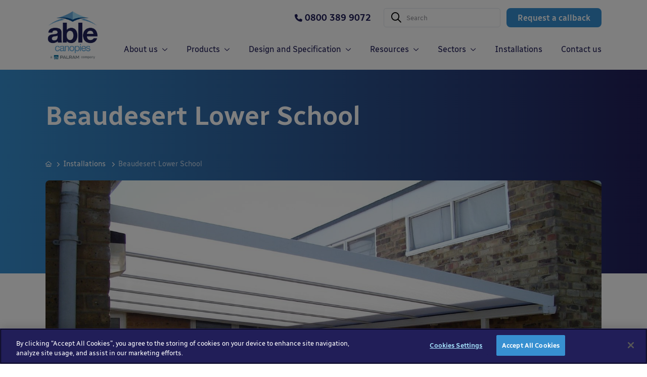

--- FILE ---
content_type: text/html; charset=UTF-8
request_url: https://www.ablecanopies.co.uk/installations/beaudesert-lower-school/
body_size: 17787
content:

<!DOCTYPE html>
<html lang="en-US">
<head>
    <meta charset="UTF-8">
    <meta name="viewport" content="width=device-width, initial-scale=1">
    <link rel="pingback" href="https://www.ablecanopies.co.uk/xmlrpc.php">

    <title>Beaudesert Lower School - Wall Mounted Canopy - Able Canopies</title>
    
    <!-- CookiePro Cookies Consent Notice start for ablecanopies.co.uk -->
    <script type="text/javascript" src="https://cookie-cdn.cookiepro.com/consent/f96a44d5-185c-446a-af95-3c048a185e51/OtAutoBlock.js" ></script>
    <script src="https://cookie-cdn.cookiepro.com/scripttemplates/otSDKStub.js"  type="text/javascript" charset="UTF-8" data-domain-script="f96a44d5-185c-446a-af95-3c048a185e51" ></script>
    <script type="text/javascript">
    function OptanonWrapper() { }
    </script>
    <!-- CookiePro Cookies Consent Notice end for ablecanopies.co.uk -->

    <script type="text/javascript">
        var ajaxurl = "https://www.ablecanopies.co.uk/wp-admin/admin-ajax.php";
    </script>

    <meta name='robots' content='index, follow, max-image-preview:large, max-snippet:-1, max-video-preview:-1' />

	<!-- This site is optimized with the Yoast SEO plugin v26.8 - https://yoast.com/product/yoast-seo-wordpress/ -->
	<meta name="description" content="Beaudesert Lower School canopies installation" />
	<link rel="canonical" href="https://www.ablecanopies.co.uk/installations/beaudesert-lower-school/" />
	<meta property="og:locale" content="en_US" />
	<meta property="og:type" content="article" />
	<meta property="og:title" content="Beaudesert Lower School - Wall Mounted Canopy - Able Canopies" />
	<meta property="og:description" content="Beaudesert Lower School canopies installation" />
	<meta property="og:url" content="https://www.ablecanopies.co.uk/installations/beaudesert-lower-school/" />
	<meta property="og:site_name" content="Able Canopies" />
	<meta property="article:publisher" content="https://www.facebook.com/AbleCanopies" />
	<meta property="article:modified_time" content="2023-01-28T10:54:24+00:00" />
	<meta property="og:image" content="https://www.ablecanopies.co.uk/wp-content/uploads/2022/12/beaudersert-lower-school-wall-mounted-canopy-01-1-1024x768.jpg" />
	<meta property="og:image:width" content="1024" />
	<meta property="og:image:height" content="768" />
	<meta property="og:image:type" content="image/jpeg" />
	<meta name="twitter:card" content="summary_large_image" />
	<meta name="twitter:site" content="@AbleCanopies" />
	<script type="application/ld+json" class="yoast-schema-graph">{"@context":"https://schema.org","@graph":[{"@type":"WebPage","@id":"https://www.ablecanopies.co.uk/installations/beaudesert-lower-school/","url":"https://www.ablecanopies.co.uk/installations/beaudesert-lower-school/","name":"Beaudesert Lower School - Wall Mounted Canopy - Able Canopies","isPartOf":{"@id":"https://www.ablecanopies.co.uk/#website"},"primaryImageOfPage":{"@id":"https://www.ablecanopies.co.uk/installations/beaudesert-lower-school/#primaryimage"},"image":{"@id":"https://www.ablecanopies.co.uk/installations/beaudesert-lower-school/#primaryimage"},"thumbnailUrl":"https://www.ablecanopies.co.uk/wp-content/uploads/2022/12/beaudersert-lower-school-wall-mounted-canopy-01-1.jpg","datePublished":"2022-12-14T04:52:37+00:00","dateModified":"2023-01-28T10:54:24+00:00","description":"Beaudesert Lower School canopies installation","breadcrumb":{"@id":"https://www.ablecanopies.co.uk/installations/beaudesert-lower-school/#breadcrumb"},"inLanguage":"en-US","potentialAction":[{"@type":"ReadAction","target":["https://www.ablecanopies.co.uk/installations/beaudesert-lower-school/"]}]},{"@type":"ImageObject","inLanguage":"en-US","@id":"https://www.ablecanopies.co.uk/installations/beaudesert-lower-school/#primaryimage","url":"https://www.ablecanopies.co.uk/wp-content/uploads/2022/12/beaudersert-lower-school-wall-mounted-canopy-01-1.jpg","contentUrl":"https://www.ablecanopies.co.uk/wp-content/uploads/2022/12/beaudersert-lower-school-wall-mounted-canopy-01-1.jpg","width":2304,"height":1728},{"@type":"BreadcrumbList","@id":"https://www.ablecanopies.co.uk/installations/beaudesert-lower-school/#breadcrumb","itemListElement":[{"@type":"ListItem","position":1,"name":"Home","item":"https://www.ablecanopies.co.uk/"},{"@type":"ListItem","position":2,"name":"Installations","item":"https://www.ablecanopies.co.uk/installations/"},{"@type":"ListItem","position":3,"name":"Beaudesert Lower School"}]},{"@type":"WebSite","@id":"https://www.ablecanopies.co.uk/#website","url":"https://www.ablecanopies.co.uk/","name":"Able Canopies","description":"","publisher":{"@id":"https://www.ablecanopies.co.uk/#organization"},"alternateName":"Able Canopies ltd","potentialAction":[{"@type":"SearchAction","target":{"@type":"EntryPoint","urlTemplate":"https://www.ablecanopies.co.uk/?s={search_term_string}"},"query-input":{"@type":"PropertyValueSpecification","valueRequired":true,"valueName":"search_term_string"}}],"inLanguage":"en-US"},{"@type":"Organization","@id":"https://www.ablecanopies.co.uk/#organization","name":"Able Canopies","alternateName":"Able Canopies ltd","url":"https://www.ablecanopies.co.uk/","logo":{"@type":"ImageObject","inLanguage":"en-US","@id":"https://www.ablecanopies.co.uk/#/schema/logo/image/","url":"https://www.ablecanopies.co.uk/wp-content/uploads/2023/01/cropped-logo5.png","contentUrl":"https://www.ablecanopies.co.uk/wp-content/uploads/2023/01/cropped-logo5.png","width":512,"height":512,"caption":"Able Canopies"},"image":{"@id":"https://www.ablecanopies.co.uk/#/schema/logo/image/"},"sameAs":["https://www.facebook.com/AbleCanopies","https://x.com/AbleCanopies","https://www.linkedin.com/company/able-canopies-ltd/"]}]}</script>
	<!-- / Yoast SEO plugin. -->


<link rel='dns-prefetch' href='//cdnjs.cloudflare.com' />
<link rel='dns-prefetch' href='//cdn.jsdelivr.net' />
<link rel='dns-prefetch' href='//maps.googleapis.com' />
<link rel='dns-prefetch' href='//unpkg.com' />
<link rel='dns-prefetch' href='//kit.fontawesome.com' />
<link rel="alternate" title="oEmbed (JSON)" type="application/json+oembed" href="https://www.ablecanopies.co.uk/wp-json/oembed/1.0/embed?url=https%3A%2F%2Fwww.ablecanopies.co.uk%2Finstallations%2Fbeaudesert-lower-school%2F" />
<link rel="alternate" title="oEmbed (XML)" type="text/xml+oembed" href="https://www.ablecanopies.co.uk/wp-json/oembed/1.0/embed?url=https%3A%2F%2Fwww.ablecanopies.co.uk%2Finstallations%2Fbeaudesert-lower-school%2F&#038;format=xml" />
<style id='wp-img-auto-sizes-contain-inline-css' type='text/css'>
img:is([sizes=auto i],[sizes^="auto," i]){contain-intrinsic-size:3000px 1500px}
/*# sourceURL=wp-img-auto-sizes-contain-inline-css */
</style>
<style id='wp-emoji-styles-inline-css' type='text/css'>

	img.wp-smiley, img.emoji {
		display: inline !important;
		border: none !important;
		box-shadow: none !important;
		height: 1em !important;
		width: 1em !important;
		margin: 0 0.07em !important;
		vertical-align: -0.1em !important;
		background: none !important;
		padding: 0 !important;
	}
/*# sourceURL=wp-emoji-styles-inline-css */
</style>
<style id='wp-block-library-inline-css' type='text/css'>
:root{--wp-block-synced-color:#7a00df;--wp-block-synced-color--rgb:122,0,223;--wp-bound-block-color:var(--wp-block-synced-color);--wp-editor-canvas-background:#ddd;--wp-admin-theme-color:#007cba;--wp-admin-theme-color--rgb:0,124,186;--wp-admin-theme-color-darker-10:#006ba1;--wp-admin-theme-color-darker-10--rgb:0,107,160.5;--wp-admin-theme-color-darker-20:#005a87;--wp-admin-theme-color-darker-20--rgb:0,90,135;--wp-admin-border-width-focus:2px}@media (min-resolution:192dpi){:root{--wp-admin-border-width-focus:1.5px}}.wp-element-button{cursor:pointer}:root .has-very-light-gray-background-color{background-color:#eee}:root .has-very-dark-gray-background-color{background-color:#313131}:root .has-very-light-gray-color{color:#eee}:root .has-very-dark-gray-color{color:#313131}:root .has-vivid-green-cyan-to-vivid-cyan-blue-gradient-background{background:linear-gradient(135deg,#00d084,#0693e3)}:root .has-purple-crush-gradient-background{background:linear-gradient(135deg,#34e2e4,#4721fb 50%,#ab1dfe)}:root .has-hazy-dawn-gradient-background{background:linear-gradient(135deg,#faaca8,#dad0ec)}:root .has-subdued-olive-gradient-background{background:linear-gradient(135deg,#fafae1,#67a671)}:root .has-atomic-cream-gradient-background{background:linear-gradient(135deg,#fdd79a,#004a59)}:root .has-nightshade-gradient-background{background:linear-gradient(135deg,#330968,#31cdcf)}:root .has-midnight-gradient-background{background:linear-gradient(135deg,#020381,#2874fc)}:root{--wp--preset--font-size--normal:16px;--wp--preset--font-size--huge:42px}.has-regular-font-size{font-size:1em}.has-larger-font-size{font-size:2.625em}.has-normal-font-size{font-size:var(--wp--preset--font-size--normal)}.has-huge-font-size{font-size:var(--wp--preset--font-size--huge)}.has-text-align-center{text-align:center}.has-text-align-left{text-align:left}.has-text-align-right{text-align:right}.has-fit-text{white-space:nowrap!important}#end-resizable-editor-section{display:none}.aligncenter{clear:both}.items-justified-left{justify-content:flex-start}.items-justified-center{justify-content:center}.items-justified-right{justify-content:flex-end}.items-justified-space-between{justify-content:space-between}.screen-reader-text{border:0;clip-path:inset(50%);height:1px;margin:-1px;overflow:hidden;padding:0;position:absolute;width:1px;word-wrap:normal!important}.screen-reader-text:focus{background-color:#ddd;clip-path:none;color:#444;display:block;font-size:1em;height:auto;left:5px;line-height:normal;padding:15px 23px 14px;text-decoration:none;top:5px;width:auto;z-index:100000}html :where(.has-border-color){border-style:solid}html :where([style*=border-top-color]){border-top-style:solid}html :where([style*=border-right-color]){border-right-style:solid}html :where([style*=border-bottom-color]){border-bottom-style:solid}html :where([style*=border-left-color]){border-left-style:solid}html :where([style*=border-width]){border-style:solid}html :where([style*=border-top-width]){border-top-style:solid}html :where([style*=border-right-width]){border-right-style:solid}html :where([style*=border-bottom-width]){border-bottom-style:solid}html :where([style*=border-left-width]){border-left-style:solid}html :where(img[class*=wp-image-]){height:auto;max-width:100%}:where(figure){margin:0 0 1em}html :where(.is-position-sticky){--wp-admin--admin-bar--position-offset:var(--wp-admin--admin-bar--height,0px)}@media screen and (max-width:600px){html :where(.is-position-sticky){--wp-admin--admin-bar--position-offset:0px}}

/*# sourceURL=wp-block-library-inline-css */
</style><style id='global-styles-inline-css' type='text/css'>
:root{--wp--preset--aspect-ratio--square: 1;--wp--preset--aspect-ratio--4-3: 4/3;--wp--preset--aspect-ratio--3-4: 3/4;--wp--preset--aspect-ratio--3-2: 3/2;--wp--preset--aspect-ratio--2-3: 2/3;--wp--preset--aspect-ratio--16-9: 16/9;--wp--preset--aspect-ratio--9-16: 9/16;--wp--preset--color--black: #000000;--wp--preset--color--cyan-bluish-gray: #abb8c3;--wp--preset--color--white: #ffffff;--wp--preset--color--pale-pink: #f78da7;--wp--preset--color--vivid-red: #cf2e2e;--wp--preset--color--luminous-vivid-orange: #ff6900;--wp--preset--color--luminous-vivid-amber: #fcb900;--wp--preset--color--light-green-cyan: #7bdcb5;--wp--preset--color--vivid-green-cyan: #00d084;--wp--preset--color--pale-cyan-blue: #8ed1fc;--wp--preset--color--vivid-cyan-blue: #0693e3;--wp--preset--color--vivid-purple: #9b51e0;--wp--preset--gradient--vivid-cyan-blue-to-vivid-purple: linear-gradient(135deg,rgb(6,147,227) 0%,rgb(155,81,224) 100%);--wp--preset--gradient--light-green-cyan-to-vivid-green-cyan: linear-gradient(135deg,rgb(122,220,180) 0%,rgb(0,208,130) 100%);--wp--preset--gradient--luminous-vivid-amber-to-luminous-vivid-orange: linear-gradient(135deg,rgb(252,185,0) 0%,rgb(255,105,0) 100%);--wp--preset--gradient--luminous-vivid-orange-to-vivid-red: linear-gradient(135deg,rgb(255,105,0) 0%,rgb(207,46,46) 100%);--wp--preset--gradient--very-light-gray-to-cyan-bluish-gray: linear-gradient(135deg,rgb(238,238,238) 0%,rgb(169,184,195) 100%);--wp--preset--gradient--cool-to-warm-spectrum: linear-gradient(135deg,rgb(74,234,220) 0%,rgb(151,120,209) 20%,rgb(207,42,186) 40%,rgb(238,44,130) 60%,rgb(251,105,98) 80%,rgb(254,248,76) 100%);--wp--preset--gradient--blush-light-purple: linear-gradient(135deg,rgb(255,206,236) 0%,rgb(152,150,240) 100%);--wp--preset--gradient--blush-bordeaux: linear-gradient(135deg,rgb(254,205,165) 0%,rgb(254,45,45) 50%,rgb(107,0,62) 100%);--wp--preset--gradient--luminous-dusk: linear-gradient(135deg,rgb(255,203,112) 0%,rgb(199,81,192) 50%,rgb(65,88,208) 100%);--wp--preset--gradient--pale-ocean: linear-gradient(135deg,rgb(255,245,203) 0%,rgb(182,227,212) 50%,rgb(51,167,181) 100%);--wp--preset--gradient--electric-grass: linear-gradient(135deg,rgb(202,248,128) 0%,rgb(113,206,126) 100%);--wp--preset--gradient--midnight: linear-gradient(135deg,rgb(2,3,129) 0%,rgb(40,116,252) 100%);--wp--preset--font-size--small: 13px;--wp--preset--font-size--medium: 20px;--wp--preset--font-size--large: 36px;--wp--preset--font-size--x-large: 42px;--wp--preset--spacing--20: 0.44rem;--wp--preset--spacing--30: 0.67rem;--wp--preset--spacing--40: 1rem;--wp--preset--spacing--50: 1.5rem;--wp--preset--spacing--60: 2.25rem;--wp--preset--spacing--70: 3.38rem;--wp--preset--spacing--80: 5.06rem;--wp--preset--shadow--natural: 6px 6px 9px rgba(0, 0, 0, 0.2);--wp--preset--shadow--deep: 12px 12px 50px rgba(0, 0, 0, 0.4);--wp--preset--shadow--sharp: 6px 6px 0px rgba(0, 0, 0, 0.2);--wp--preset--shadow--outlined: 6px 6px 0px -3px rgb(255, 255, 255), 6px 6px rgb(0, 0, 0);--wp--preset--shadow--crisp: 6px 6px 0px rgb(0, 0, 0);}:where(.is-layout-flex){gap: 0.5em;}:where(.is-layout-grid){gap: 0.5em;}body .is-layout-flex{display: flex;}.is-layout-flex{flex-wrap: wrap;align-items: center;}.is-layout-flex > :is(*, div){margin: 0;}body .is-layout-grid{display: grid;}.is-layout-grid > :is(*, div){margin: 0;}:where(.wp-block-columns.is-layout-flex){gap: 2em;}:where(.wp-block-columns.is-layout-grid){gap: 2em;}:where(.wp-block-post-template.is-layout-flex){gap: 1.25em;}:where(.wp-block-post-template.is-layout-grid){gap: 1.25em;}.has-black-color{color: var(--wp--preset--color--black) !important;}.has-cyan-bluish-gray-color{color: var(--wp--preset--color--cyan-bluish-gray) !important;}.has-white-color{color: var(--wp--preset--color--white) !important;}.has-pale-pink-color{color: var(--wp--preset--color--pale-pink) !important;}.has-vivid-red-color{color: var(--wp--preset--color--vivid-red) !important;}.has-luminous-vivid-orange-color{color: var(--wp--preset--color--luminous-vivid-orange) !important;}.has-luminous-vivid-amber-color{color: var(--wp--preset--color--luminous-vivid-amber) !important;}.has-light-green-cyan-color{color: var(--wp--preset--color--light-green-cyan) !important;}.has-vivid-green-cyan-color{color: var(--wp--preset--color--vivid-green-cyan) !important;}.has-pale-cyan-blue-color{color: var(--wp--preset--color--pale-cyan-blue) !important;}.has-vivid-cyan-blue-color{color: var(--wp--preset--color--vivid-cyan-blue) !important;}.has-vivid-purple-color{color: var(--wp--preset--color--vivid-purple) !important;}.has-black-background-color{background-color: var(--wp--preset--color--black) !important;}.has-cyan-bluish-gray-background-color{background-color: var(--wp--preset--color--cyan-bluish-gray) !important;}.has-white-background-color{background-color: var(--wp--preset--color--white) !important;}.has-pale-pink-background-color{background-color: var(--wp--preset--color--pale-pink) !important;}.has-vivid-red-background-color{background-color: var(--wp--preset--color--vivid-red) !important;}.has-luminous-vivid-orange-background-color{background-color: var(--wp--preset--color--luminous-vivid-orange) !important;}.has-luminous-vivid-amber-background-color{background-color: var(--wp--preset--color--luminous-vivid-amber) !important;}.has-light-green-cyan-background-color{background-color: var(--wp--preset--color--light-green-cyan) !important;}.has-vivid-green-cyan-background-color{background-color: var(--wp--preset--color--vivid-green-cyan) !important;}.has-pale-cyan-blue-background-color{background-color: var(--wp--preset--color--pale-cyan-blue) !important;}.has-vivid-cyan-blue-background-color{background-color: var(--wp--preset--color--vivid-cyan-blue) !important;}.has-vivid-purple-background-color{background-color: var(--wp--preset--color--vivid-purple) !important;}.has-black-border-color{border-color: var(--wp--preset--color--black) !important;}.has-cyan-bluish-gray-border-color{border-color: var(--wp--preset--color--cyan-bluish-gray) !important;}.has-white-border-color{border-color: var(--wp--preset--color--white) !important;}.has-pale-pink-border-color{border-color: var(--wp--preset--color--pale-pink) !important;}.has-vivid-red-border-color{border-color: var(--wp--preset--color--vivid-red) !important;}.has-luminous-vivid-orange-border-color{border-color: var(--wp--preset--color--luminous-vivid-orange) !important;}.has-luminous-vivid-amber-border-color{border-color: var(--wp--preset--color--luminous-vivid-amber) !important;}.has-light-green-cyan-border-color{border-color: var(--wp--preset--color--light-green-cyan) !important;}.has-vivid-green-cyan-border-color{border-color: var(--wp--preset--color--vivid-green-cyan) !important;}.has-pale-cyan-blue-border-color{border-color: var(--wp--preset--color--pale-cyan-blue) !important;}.has-vivid-cyan-blue-border-color{border-color: var(--wp--preset--color--vivid-cyan-blue) !important;}.has-vivid-purple-border-color{border-color: var(--wp--preset--color--vivid-purple) !important;}.has-vivid-cyan-blue-to-vivid-purple-gradient-background{background: var(--wp--preset--gradient--vivid-cyan-blue-to-vivid-purple) !important;}.has-light-green-cyan-to-vivid-green-cyan-gradient-background{background: var(--wp--preset--gradient--light-green-cyan-to-vivid-green-cyan) !important;}.has-luminous-vivid-amber-to-luminous-vivid-orange-gradient-background{background: var(--wp--preset--gradient--luminous-vivid-amber-to-luminous-vivid-orange) !important;}.has-luminous-vivid-orange-to-vivid-red-gradient-background{background: var(--wp--preset--gradient--luminous-vivid-orange-to-vivid-red) !important;}.has-very-light-gray-to-cyan-bluish-gray-gradient-background{background: var(--wp--preset--gradient--very-light-gray-to-cyan-bluish-gray) !important;}.has-cool-to-warm-spectrum-gradient-background{background: var(--wp--preset--gradient--cool-to-warm-spectrum) !important;}.has-blush-light-purple-gradient-background{background: var(--wp--preset--gradient--blush-light-purple) !important;}.has-blush-bordeaux-gradient-background{background: var(--wp--preset--gradient--blush-bordeaux) !important;}.has-luminous-dusk-gradient-background{background: var(--wp--preset--gradient--luminous-dusk) !important;}.has-pale-ocean-gradient-background{background: var(--wp--preset--gradient--pale-ocean) !important;}.has-electric-grass-gradient-background{background: var(--wp--preset--gradient--electric-grass) !important;}.has-midnight-gradient-background{background: var(--wp--preset--gradient--midnight) !important;}.has-small-font-size{font-size: var(--wp--preset--font-size--small) !important;}.has-medium-font-size{font-size: var(--wp--preset--font-size--medium) !important;}.has-large-font-size{font-size: var(--wp--preset--font-size--large) !important;}.has-x-large-font-size{font-size: var(--wp--preset--font-size--x-large) !important;}
/*# sourceURL=global-styles-inline-css */
</style>

<style id='classic-theme-styles-inline-css' type='text/css'>
/*! This file is auto-generated */
.wp-block-button__link{color:#fff;background-color:#32373c;border-radius:9999px;box-shadow:none;text-decoration:none;padding:calc(.667em + 2px) calc(1.333em + 2px);font-size:1.125em}.wp-block-file__button{background:#32373c;color:#fff;text-decoration:none}
/*# sourceURL=/wp-includes/css/classic-themes.min.css */
</style>
<link rel='stylesheet' id='contact-form-7-css' href='https://www.ablecanopies.co.uk/wp-content/plugins/contact-form-7/includes/css/styles.css?ver=6.1.4' type='text/css' media='all' />
<link rel='stylesheet' id='bootstrap-css' href='https://www.ablecanopies.co.uk/wp-content/themes/able-canopies/assets/css/bootstrap.css?ver=1' type='text/css' media='all' />
<link rel='stylesheet' id='slick-css' href='https://cdn.jsdelivr.net/npm/slick-carousel@1.8.1/slick/slick.css?ver=1' type='text/css' media='all' />
<link rel='stylesheet' id='radio-canada-css' href='https://www.ablecanopies.co.uk/wp-content/themes/able-canopies/assets/fonts/radio-canada/radio-canada.css?ver=1' type='text/css' media='all' />
<link rel='stylesheet' id='styles-css' href='https://www.ablecanopies.co.uk/wp-content/themes/able-canopies/assets/css/styles.css?ver=1.96' type='text/css' media='all' />
<script type="text/javascript" src="https://www.ablecanopies.co.uk/wp-includes/js/jquery/jquery.min.js?ver=3.7.1" id="jquery-core-js"></script>
<script type="text/javascript" src="https://www.ablecanopies.co.uk/wp-includes/js/jquery/jquery-migrate.min.js?ver=3.4.1" id="jquery-migrate-js"></script>
<link rel="https://api.w.org/" href="https://www.ablecanopies.co.uk/wp-json/" /><link rel="EditURI" type="application/rsd+xml" title="RSD" href="https://www.ablecanopies.co.uk/xmlrpc.php?rsd" />
<meta name="generator" content="WordPress 6.9" />
<link rel='shortlink' href='https://www.ablecanopies.co.uk/?p=2228' />
<!-- Google Tag Manager -->
<script>(function(w,d,s,l,i){w[l]=w[l]||[];w[l].push({'gtm.start':
new Date().getTime(),event:'gtm.js'});var f=d.getElementsByTagName(s)[0],
j=d.createElement(s),dl=l!='dataLayer'?'&l='+l:'';j.async=true;j.src=
'https://www.googletagmanager.com/gtm.js?id='+i+dl;f.parentNode.insertBefore(j,f);
})(window,document,'script','dataLayer','GTM-T45942S');</script>
<!-- End Google Tag Manager -->

<script language="JavaScript" type="text/javascript">
if (self != top) {
parent.location.href=self.location.href;
}
</script>
<link rel="icon" href="https://www.ablecanopies.co.uk/wp-content/uploads/2023/01/cropped-logo5-32x32.png" sizes="32x32" />
<link rel="icon" href="https://www.ablecanopies.co.uk/wp-content/uploads/2023/01/cropped-logo5-192x192.png" sizes="192x192" />
<link rel="apple-touch-icon" href="https://www.ablecanopies.co.uk/wp-content/uploads/2023/01/cropped-logo5-180x180.png" />
<meta name="msapplication-TileImage" content="https://www.ablecanopies.co.uk/wp-content/uploads/2023/01/cropped-logo5-270x270.png" />

    </head>
<!-- Google tag (gtag.js) -->
<script async src="https://www.googletagmanager.com/gtag/js?id=AW-1054824211"></script>
<script>
  window.dataLayer = window.dataLayer || [];
  function gtag(){dataLayer.push(arguments);}
  gtag('js', new Date());

  gtag('config', 'AW-1054824211');
</script>
<body class="wp-singular installation-template-default single single-installation postid-2228 wp-theme-able-canopies site-wrapper">
<!-- Google Tag Manager (noscript) -->
<noscript><iframe src="https://www.googletagmanager.com/ns.html?id=GTM-T45942S"
height="0" width="0" style="display:none;visibility:hidden"></iframe></noscript>
<!-- End Google Tag Manager (noscript) -->

<header class="header js-header">
    <div class="container">
        <div class="row align-items-center">
            <div class="col-auto align-self-center align-self-lg-start">
                                <a href="/" class="header__logo" title="Able Canopies">
                    <img src="https://www.ablecanopies.co.uk/wp-content/uploads/2025/05/Able_Palram-main-logo.jpg"
                         alt="Able Canopies" class="w-100"/>
                </a>
                            </div>

            <div class="col pos-static">
                <div class="header__actions">
                    <div class="row no-gutters align-items-center justify-content-end">
                        <div class="col-auto order-lg-11">
                            <a href="#callback-modal" title="Request a callback" data-toggle="modal"
                               class="btn btn-primary header__callback-btn">Request a callback</a>
                        </div>

                                                    <div class="col-auto order-lg-1 d-none d-lg-block">
                                <a href="tel:0800 389 9072"
                                   class="header__telephone font-weight-semi-bold">
                                    <span class="header__telephone__icon"><i class="fa-solid fa-phone"></i></span>
                                    <span class="mediahawkNumber5361 mhMobile">0800 389 9072</span></a>
                            </div>
                        
                        <div class="col-auto order-lg-6 pos-static">
                            <div class="header__search__icon js-header-search-reveal d-lg-none">
                                <i class="fa-regular fa-magnifying-glass"></i>
                            </div>
                            <div class="header__search__form collapse js-header-search-form d-lg-block">
                                <div class="header__search__form__inner d-flex align-items-center">
                                    <form role="search" method="get" id="searchform"
                                          class="searchform d-flex align-items-center"
                                          action="https://www.ablecanopies.co.uk">
                                        <button type="submit" class="header__search__form__btn">
                                            <i class="fa-regular fa-magnifying-glass"></i>
                                        </button>
                                        <input type="search" id="s" name="s" class="header__search__form__input"
                                               placeholder="Search"/>
                                    </form>

                                    <a href="#" class="header__search__form__close d-lg-none js-header-form-close">
                                        <i class="fa-regular fa-times"></i>
                                    </a>
                                </div>
                            </div>
                        </div>

                        <div class="col-auto order-12 d-lg-none">
                            <a href="#" class="header__menu-toggle js-primary-menu-toggle" title="Show Menu">
                                <span class="header__menu-toggle__icon header__menu-toggle__icon--burger">
                                    <i class="fa-regular fa-bars"></i>
                                </span>
                                <span class="header__menu-toggle__icon">
                                    <i class="fa-regular fa-xmark"></i>
                                </span>
                            </a>
                        </div>
                    </div>
                </div>

                <nav id="primary-nav" class="navigation">
                    <div class="navigation__inner">
                        <div class="navigation__header d-lg-none">
                            <a href="tel:0800 389 9072" class="font-weight-semi-bold color-white">
                                <span><i class="fa-solid fa-phone"></i></span>
                                <span>0800 389 9072</span>
                            </a>
                        </div>
                                                    <div class="navigation__main">
                                <ul class="list-unstyled m-0 text-lg-right">
                                    
                                        <li class="navigation__item  js-submenu-desktop-reveal ">
                                            <div class="navigation__item__inner  navigation__item__inner--has-sub js-submenu-reveal">
                                                <a href="https://www.ablecanopies.co.uk/design-and-specifications/about/"
                                                   title="About us"
                                                   class="navigation__link">
                                                    About us                                                </a>
                                            </div>

                                                                                            <div class="navigation__submenu js-submenu">
                                                    <div class="navigation__submenu__inner">
                                                        <div class="navigation__header d-lg-none">
                                                            <a href="tel:0800 389 9072"
                                                               class="font-weight-semi-bold color-white">
                                                                <span><i class="fa-solid fa-phone"></i></span>
                                                                <span>0800 389 9072</span>
                                                            </a>
                                                        </div>

                                                        <div class="container">
                                                            <a href="#" title="About us"
                                                               class="navigation__submenu__back-link align-items-center d-lg-none js-close-submenu">About us</a>

                                                            <ul class="list-unstyled mb-0 row xs-gutters mt-2 mt-lg-0">
                                                                                                                                    <li class="navigation__submenu__item col-6 col-md-4 col-lg-3">
                                                                        <a href="https://www.ablecanopies.co.uk/design-and-specifications/about/"
                                                                           title="About Able Canopies"
                                                                           class="navigation__submenu__link d-flex flex-column justify-content-end">
                                                                                                                                                            <span class="navigation__submenu__link__image"
                                                                                      style="background-image: url(https://www.ablecanopies.co.uk/wp-content/uploads/2023/04/about-us-able-canopies.jpg)"></span>
                                                                                                                                                        <span class="navigation__submenu__link__text font-weight-semi-bold">About Able Canopies</span>
                                                                        </a>
                                                                    </li>
                                                                                                                                    <li class="navigation__submenu__item col-6 col-md-4 col-lg-3">
                                                                        <a href="https://www.ablecanopies.co.uk/about-us/the-canopy-buying-process/"
                                                                           title="The Canopy Buying Process"
                                                                           class="navigation__submenu__link d-flex flex-column justify-content-end">
                                                                                                                                                            <span class="navigation__submenu__link__image"
                                                                                      style="background-image: url(https://www.ablecanopies.co.uk/wp-content/uploads/2022/12/robert-blake-college-2-e1676894323957-614x422.jpg)"></span>
                                                                                                                                                        <span class="navigation__submenu__link__text font-weight-semi-bold">The Canopy Buying Process</span>
                                                                        </a>
                                                                    </li>
                                                                                                                            </ul>
                                                        </div>
                                                    </div>
                                                </div>
                                                                                    </li>
                                    
                                        <li class="navigation__item  js-submenu-desktop-reveal ">
                                            <div class="navigation__item__inner  navigation__item__inner--has-sub js-submenu-reveal">
                                                <a href="https://www.ablecanopies.co.uk/products/"
                                                   title="Products"
                                                   class="navigation__link">
                                                    Products                                                </a>
                                            </div>

                                                                                            <div class="navigation__submenu js-submenu">
                                                    <div class="navigation__submenu__inner">
                                                        <div class="navigation__header d-lg-none">
                                                            <a href="tel:0800 389 9072"
                                                               class="font-weight-semi-bold color-white">
                                                                <span><i class="fa-solid fa-phone"></i></span>
                                                                <span>0800 389 9072</span>
                                                            </a>
                                                        </div>

                                                        <div class="container">
                                                            <a href="#" title="Products"
                                                               class="navigation__submenu__back-link align-items-center d-lg-none js-close-submenu">Products</a>

                                                            <ul class="list-unstyled mb-0 row xs-gutters mt-2 mt-lg-0">
                                                                                                                                    <li class="navigation__submenu__item col-6 col-md-4 col-lg-3">
                                                                        <a href="https://www.ablecanopies.co.uk/products/canopies/"
                                                                           title="Commercial Canopies"
                                                                           class="navigation__submenu__link d-flex flex-column justify-content-end">
                                                                                                                                                            <span class="navigation__submenu__link__image"
                                                                                      style="background-image: url(https://www.ablecanopies.co.uk/wp-content/uploads/2023/03/mauldeth-school-Double-Grange-1-1-scaled-e1680682555553-614x422.jpg)"></span>
                                                                                                                                                        <span class="navigation__submenu__link__text font-weight-semi-bold">Commercial Canopies</span>
                                                                        </a>
                                                                    </li>
                                                                                                                                    <li class="navigation__submenu__item col-6 col-md-4 col-lg-3">
                                                                        <a href="https://www.ablecanopies.co.uk/products/school-canopies/"
                                                                           title="School Canopies"
                                                                           class="navigation__submenu__link d-flex flex-column justify-content-end">
                                                                                                                                                            <span class="navigation__submenu__link__image"
                                                                                      style="background-image: url(https://www.ablecanopies.co.uk/wp-content/uploads/2022/12/bespoke-canopy-hailsham-primary-school-east-sussex-05-1-614x422.jpg)"></span>
                                                                                                                                                        <span class="navigation__submenu__link__text font-weight-semi-bold">School Canopies</span>
                                                                        </a>
                                                                    </li>
                                                                                                                                    <li class="navigation__submenu__item col-6 col-md-4 col-lg-3">
                                                                        <a href="https://www.ablecanopies.co.uk/products/modular-outdoor-classrooms/"
                                                                           title="Outdoor Classrooms"
                                                                           class="navigation__submenu__link d-flex flex-column justify-content-end">
                                                                                                                                                            <span class="navigation__submenu__link__image"
                                                                                      style="background-image: url(https://www.ablecanopies.co.uk/wp-content/uploads/2024/01/the-spires-college-tarnhow-freestanding-timber-canopy-01-small-614x422.jpg)"></span>
                                                                                                                                                        <span class="navigation__submenu__link__text font-weight-semi-bold">Outdoor Classrooms</span>
                                                                        </a>
                                                                    </li>
                                                                                                                                    <li class="navigation__submenu__item col-6 col-md-4 col-lg-3">
                                                                        <a href="https://www.ablecanopies.co.uk/products/canopies/canopies-for-modular-buildings/"
                                                                           title="Canopies for Modular Buildings"
                                                                           class="navigation__submenu__link d-flex flex-column justify-content-end">
                                                                                                                                                            <span class="navigation__submenu__link__image"
                                                                                      style="background-image: url(https://www.ablecanopies.co.uk/wp-content/uploads/2022/12/supportcare-services-ltd-coniston-wm-canopy-02-614x422.jpg)"></span>
                                                                                                                                                        <span class="navigation__submenu__link__text font-weight-semi-bold">Canopies for Modular Buildings</span>
                                                                        </a>
                                                                    </li>
                                                                                                                                    <li class="navigation__submenu__item col-6 col-md-4 col-lg-3">
                                                                        <a href="https://www.ablecanopies.co.uk/products/shade-sails/"
                                                                           title="Shade Sails"
                                                                           class="navigation__submenu__link d-flex flex-column justify-content-end">
                                                                                                                                                            <span class="navigation__submenu__link__image"
                                                                                      style="background-image: url(https://www.ablecanopies.co.uk/wp-content/uploads/2024/04/engayne-primary-school-upminster-essex-shade-sails-03-small-614x422.jpg)"></span>
                                                                                                                                                        <span class="navigation__submenu__link__text font-weight-semi-bold">Shade Sails</span>
                                                                        </a>
                                                                    </li>
                                                                                                                                    <li class="navigation__submenu__item col-6 col-md-4 col-lg-3">
                                                                        <a href="https://www.ablecanopies.co.uk/products/shelters/"
                                                                           title="Shelters &amp; Compounds"
                                                                           class="navigation__submenu__link d-flex flex-column justify-content-end">
                                                                                                                                                            <span class="navigation__submenu__link__image"
                                                                                      style="background-image: url(https://www.ablecanopies.co.uk/wp-content/uploads/2022/12/gravesend-bus-hub-kent-04-1-scaled-e1677147910435-614x422.jpg)"></span>
                                                                                                                                                        <span class="navigation__submenu__link__text font-weight-semi-bold">Shelters &amp; Compounds</span>
                                                                        </a>
                                                                    </li>
                                                                                                                                    <li class="navigation__submenu__item col-6 col-md-4 col-lg-3">
                                                                        <a href="https://www.ablecanopies.co.uk/products/outdoor-projects/commercial-fencing/aluminium-fencing/"
                                                                           title="Aluminium Fencing"
                                                                           class="navigation__submenu__link d-flex flex-column justify-content-end">
                                                                                                                                                            <span class="navigation__submenu__link__image"
                                                                                      style="background-image: url(https://www.ablecanopies.co.uk/wp-content/uploads/2025/02/aluminium-fencing-01-small-614x422.jpg)"></span>
                                                                                                                                                        <span class="navigation__submenu__link__text font-weight-semi-bold">Aluminium Fencing</span>
                                                                        </a>
                                                                    </li>
                                                                                                                                    <li class="navigation__submenu__item col-6 col-md-4 col-lg-3">
                                                                        <a href="https://www.ablecanopies.co.uk/products/polycarbonate-glazing-systems/"
                                                                           title="Polycarbonate Glazing Systems"
                                                                           class="navigation__submenu__link d-flex flex-column justify-content-end">
                                                                                                                                                            <span class="navigation__submenu__link__image"
                                                                                      style="background-image: url(https://www.ablecanopies.co.uk/wp-content/uploads/2025/04/sunpal-multi-wall-polycarbonate-glazing-system-06-small.jpg)"></span>
                                                                                                                                                        <span class="navigation__submenu__link__text font-weight-semi-bold">Polycarbonate Glazing Systems</span>
                                                                        </a>
                                                                    </li>
                                                                                                                                    <li class="navigation__submenu__item col-6 col-md-4 col-lg-3">
                                                                        <a href="https://www.ablecanopies.co.uk/products/umbrellas/"
                                                                           title="Commercial Umbrellas"
                                                                           class="navigation__submenu__link d-flex flex-column justify-content-end">
                                                                                                                                                            <span class="navigation__submenu__link__image"
                                                                                      style="background-image: url(https://www.ablecanopies.co.uk/wp-content/uploads/2022/12/oakland-grange-carehome-drayon-umbrella-02-1-e1676908159198-614x422.jpg)"></span>
                                                                                                                                                        <span class="navigation__submenu__link__text font-weight-semi-bold">Commercial Umbrellas</span>
                                                                        </a>
                                                                    </li>
                                                                                                                                    <li class="navigation__submenu__item col-6 col-md-4 col-lg-3">
                                                                        <a href="https://www.ablecanopies.co.uk/products/outdoor-projects/"
                                                                           title="Outdoor Project Canopy Packages"
                                                                           class="navigation__submenu__link d-flex flex-column justify-content-end">
                                                                                                                                                            <span class="navigation__submenu__link__image"
                                                                                      style="background-image: url(https://www.ablecanopies.co.uk/wp-content/uploads/2022/12/halifax-primary-school-ipswich-suffolk-coniston-02-scaled-e1676906885972-614x422.jpg)"></span>
                                                                                                                                                        <span class="navigation__submenu__link__text font-weight-semi-bold">Outdoor Project Canopy Packages</span>
                                                                        </a>
                                                                    </li>
                                                                                                                                    <li class="navigation__submenu__item col-6 col-md-4 col-lg-3">
                                                                        <a href="https://www.ablecanopies.co.uk/products/awnings/"
                                                                           title="Commercial Awnings"
                                                                           class="navigation__submenu__link d-flex flex-column justify-content-end">
                                                                                                                                                            <span class="navigation__submenu__link__image"
                                                                                      style="background-image: url(https://www.ablecanopies.co.uk/wp-content/uploads/2022/12/bbc-television-centre-london-palladio-awning-01-614x422.jpg)"></span>
                                                                                                                                                        <span class="navigation__submenu__link__text font-weight-semi-bold">Commercial Awnings</span>
                                                                        </a>
                                                                    </li>
                                                                                                                                    <li class="navigation__submenu__item col-6 col-md-4 col-lg-3">
                                                                        <a href="https://www.ablecanopies.co.uk/products/canopies/optional-extras/"
                                                                           title="Canopy Upgrades &#038; Accessories"
                                                                           class="navigation__submenu__link d-flex flex-column justify-content-end">
                                                                                                                                                            <span class="navigation__submenu__link__image"
                                                                                      style="background-image: url(https://www.ablecanopies.co.uk/wp-content/uploads/2022/12/liberty-primary-school-micham-surrey-welford-dome-junior-free-standing-canopy-03-2-e1677054192269-614x422.jpg)"></span>
                                                                                                                                                        <span class="navigation__submenu__link__text font-weight-semi-bold">Canopy Upgrades &#038; Accessories</span>
                                                                        </a>
                                                                    </li>
                                                                                                                            </ul>
                                                        </div>
                                                    </div>
                                                </div>
                                                                                    </li>
                                    
                                        <li class="navigation__item  js-submenu-desktop-reveal ">
                                            <div class="navigation__item__inner  navigation__item__inner--has-sub js-submenu-reveal">
                                                <a href="https://www.ablecanopies.co.uk/design-and-specifications/"
                                                   title="Design and Specification"
                                                   class="navigation__link">
                                                    Design and Specification                                                </a>
                                            </div>

                                                                                            <div class="navigation__submenu js-submenu">
                                                    <div class="navigation__submenu__inner">
                                                        <div class="navigation__header d-lg-none">
                                                            <a href="tel:0800 389 9072"
                                                               class="font-weight-semi-bold color-white">
                                                                <span><i class="fa-solid fa-phone"></i></span>
                                                                <span>0800 389 9072</span>
                                                            </a>
                                                        </div>

                                                        <div class="container">
                                                            <a href="#" title="Design and Specification"
                                                               class="navigation__submenu__back-link align-items-center d-lg-none js-close-submenu">Design and Specification</a>

                                                            <ul class="list-unstyled mb-0 row xs-gutters mt-2 mt-lg-0">
                                                                                                                                    <li class="navigation__submenu__item col-6 col-md-4 col-lg-3">
                                                                        <a href="https://www.ablecanopies.co.uk/design-and-specifications/"
                                                                           title="Bespoke Canopies"
                                                                           class="navigation__submenu__link d-flex flex-column justify-content-end">
                                                                                                                                                            <span class="navigation__submenu__link__image"
                                                                                      style="background-image: url(https://www.ablecanopies.co.uk/wp-content/uploads/2022/10/barking-abbey-longbridge-tarnhow-dome-fs-canopy-02-smal-614x394.jpg)"></span>
                                                                                                                                                        <span class="navigation__submenu__link__text font-weight-semi-bold">Bespoke Canopies</span>
                                                                        </a>
                                                                    </li>
                                                                                                                                    <li class="navigation__submenu__item col-6 col-md-4 col-lg-3">
                                                                        <a href="https://www.ablecanopies.co.uk/design-and-specifications/bim-and-nbs/"
                                                                           title="BIM and NBS"
                                                                           class="navigation__submenu__link d-flex flex-column justify-content-end">
                                                                                                                                                            <span class="navigation__submenu__link__image"
                                                                                      style="background-image: url(https://www.ablecanopies.co.uk/wp-content/uploads/2023/02/14-Resources-Index-614x422.jpg)"></span>
                                                                                                                                                        <span class="navigation__submenu__link__text font-weight-semi-bold">BIM and NBS</span>
                                                                        </a>
                                                                    </li>
                                                                                                                                    <li class="navigation__submenu__item col-6 col-md-4 col-lg-3">
                                                                        <a href="https://www.ablecanopies.co.uk/design-and-specifications/canopy-designs-and-ideas/"
                                                                           title="Canopy Designs and Ideas"
                                                                           class="navigation__submenu__link d-flex flex-column justify-content-end">
                                                                                                                                                            <span class="navigation__submenu__link__image"
                                                                                      style="background-image: url(https://www.ablecanopies.co.uk/wp-content/uploads/2022/12/john-ray-infant-school-coniston-wall-mounted-canopy-01-scaled-e1676545737507-614x422.jpg)"></span>
                                                                                                                                                        <span class="navigation__submenu__link__text font-weight-semi-bold">Canopy Designs and Ideas</span>
                                                                        </a>
                                                                    </li>
                                                                                                                            </ul>
                                                        </div>
                                                    </div>
                                                </div>
                                                                                    </li>
                                    
                                        <li class="navigation__item  js-submenu-desktop-reveal ">
                                            <div class="navigation__item__inner  navigation__item__inner--has-sub js-submenu-reveal">
                                                <a href="https://www.ablecanopies.co.uk/resources/"
                                                   title="Resources"
                                                   class="navigation__link">
                                                    Resources                                                </a>
                                            </div>

                                                                                            <div class="navigation__submenu js-submenu">
                                                    <div class="navigation__submenu__inner">
                                                        <div class="navigation__header d-lg-none">
                                                            <a href="tel:0800 389 9072"
                                                               class="font-weight-semi-bold color-white">
                                                                <span><i class="fa-solid fa-phone"></i></span>
                                                                <span>0800 389 9072</span>
                                                            </a>
                                                        </div>

                                                        <div class="container">
                                                            <a href="#" title="Resources"
                                                               class="navigation__submenu__back-link align-items-center d-lg-none js-close-submenu">Resources</a>

                                                            <ul class="list-unstyled mb-0 row xs-gutters mt-2 mt-lg-0">
                                                                                                                                    <li class="navigation__submenu__item col-6 col-md-4 col-lg-3">
                                                                        <a href="https://www.ablecanopies.co.uk/brochure-download/"
                                                                           title="Brochure Download"
                                                                           class="navigation__submenu__link d-flex flex-column justify-content-end">
                                                                                                                                                            <span class="navigation__submenu__link__image"
                                                                                      style="background-image: url(https://www.ablecanopies.co.uk/wp-content/uploads/2025/07/able-canopies-2025-brochure-01-small-614x422.jpg)"></span>
                                                                                                                                                        <span class="navigation__submenu__link__text font-weight-semi-bold">Brochure Download</span>
                                                                        </a>
                                                                    </li>
                                                                                                                                    <li class="navigation__submenu__item col-6 col-md-4 col-lg-3">
                                                                        <a href="https://www.ablecanopies.co.uk/resources/blog/"
                                                                           title="Blog"
                                                                           class="navigation__submenu__link d-flex flex-column justify-content-end">
                                                                                                                                                            <span class="navigation__submenu__link__image"
                                                                                      style="background-image: url(https://www.ablecanopies.co.uk/wp-content/uploads/2022/10/IMG_0814-614x422.jpg)"></span>
                                                                                                                                                        <span class="navigation__submenu__link__text font-weight-semi-bold">Blog</span>
                                                                        </a>
                                                                    </li>
                                                                                                                                    <li class="navigation__submenu__item col-6 col-md-4 col-lg-3">
                                                                        <a href="https://www.ablecanopies.co.uk/resources/funding/"
                                                                           title="Funding Advice"
                                                                           class="navigation__submenu__link d-flex flex-column justify-content-end">
                                                                                                                                                            <span class="navigation__submenu__link__image"
                                                                                      style="background-image: url(https://www.ablecanopies.co.uk/wp-content/uploads/2023/04/pound-sterling-g17f338e97_640-614x422.jpg)"></span>
                                                                                                                                                        <span class="navigation__submenu__link__text font-weight-semi-bold">Funding Advice</span>
                                                                        </a>
                                                                    </li>
                                                                                                                                    <li class="navigation__submenu__item col-6 col-md-4 col-lg-3">
                                                                        <a href="https://www.ablecanopies.co.uk/case-studies/"
                                                                           title="Case Studies"
                                                                           class="navigation__submenu__link d-flex flex-column justify-content-end">
                                                                                                                                                            <span class="navigation__submenu__link__image"
                                                                                      style="background-image: url(https://www.ablecanopies.co.uk/wp-content/uploads/2023/04/case-studies-01-614x348.jpg)"></span>
                                                                                                                                                        <span class="navigation__submenu__link__text font-weight-semi-bold">Case Studies</span>
                                                                        </a>
                                                                    </li>
                                                                                                                                    <li class="navigation__submenu__item col-6 col-md-4 col-lg-3">
                                                                        <a href="https://www.ablecanopies.co.uk/design-and-specifications/bim-and-nbs/"
                                                                           title="BIM and NBS"
                                                                           class="navigation__submenu__link d-flex flex-column justify-content-end">
                                                                                                                                                            <span class="navigation__submenu__link__image"
                                                                                      style="background-image: url(https://www.ablecanopies.co.uk/wp-content/uploads/2023/02/14-Resources-Index-614x422.jpg)"></span>
                                                                                                                                                        <span class="navigation__submenu__link__text font-weight-semi-bold">BIM and NBS</span>
                                                                        </a>
                                                                    </li>
                                                                                                                                    <li class="navigation__submenu__item col-6 col-md-4 col-lg-3">
                                                                        <a href="https://www.ablecanopies.co.uk/customer-testimonials/"
                                                                           title="Customer Reviews"
                                                                           class="navigation__submenu__link d-flex flex-column justify-content-end">
                                                                                                                                                            <span class="navigation__submenu__link__image"
                                                                                      style="background-image: url(https://www.ablecanopies.co.uk/wp-content/uploads/2024/04/able-canopies-customer-feedback-reviews-614x422.jpg)"></span>
                                                                                                                                                        <span class="navigation__submenu__link__text font-weight-semi-bold">Customer Reviews</span>
                                                                        </a>
                                                                    </li>
                                                                                                                                    <li class="navigation__submenu__item col-6 col-md-4 col-lg-3">
                                                                        <a href="https://www.ablecanopies.co.uk/resources/"
                                                                           title="+ More"
                                                                           class="navigation__submenu__link d-flex flex-column justify-content-end">
                                                                                                                                                            <span class="navigation__submenu__link__image"
                                                                                      style="background-image: url(https://www.ablecanopies.co.uk/wp-content/uploads/2023/04/able-canopies-resources.jpg)"></span>
                                                                                                                                                        <span class="navigation__submenu__link__text font-weight-semi-bold">+ More</span>
                                                                        </a>
                                                                    </li>
                                                                                                                            </ul>
                                                        </div>
                                                    </div>
                                                </div>
                                                                                    </li>
                                    
                                        <li class="navigation__item  js-submenu-desktop-reveal ">
                                            <div class="navigation__item__inner  navigation__item__inner--has-sub js-submenu-reveal">
                                                <a href="/sectors"
                                                   title="Sectors"
                                                   class="navigation__link">
                                                    Sectors                                                </a>
                                            </div>

                                                                                            <div class="navigation__submenu js-submenu">
                                                    <div class="navigation__submenu__inner">
                                                        <div class="navigation__header d-lg-none">
                                                            <a href="tel:0800 389 9072"
                                                               class="font-weight-semi-bold color-white">
                                                                <span><i class="fa-solid fa-phone"></i></span>
                                                                <span>0800 389 9072</span>
                                                            </a>
                                                        </div>

                                                        <div class="container">
                                                            <a href="#" title="Sectors"
                                                               class="navigation__submenu__back-link align-items-center d-lg-none js-close-submenu">Sectors</a>

                                                            <ul class="list-unstyled mb-0 row xs-gutters mt-2 mt-lg-0">
                                                                                                                                    <li class="navigation__submenu__item col-6 col-md-4 col-lg-3">
                                                                        <a href="https://www.ablecanopies.co.uk/sectors/canopies-for-schools-nurseries-and-colleges/"
                                                                           title="Education"
                                                                           class="navigation__submenu__link d-flex flex-column justify-content-end">
                                                                                                                                                            <span class="navigation__submenu__link__image"
                                                                                      style="background-image: url(https://www.ablecanopies.co.uk/wp-content/uploads/2020/07/bespoke-canopy-hailsham-primary-school-east-sussex-05-small-2-614x422.jpg)"></span>
                                                                                                                                                        <span class="navigation__submenu__link__text font-weight-semi-bold">Education</span>
                                                                        </a>
                                                                    </li>
                                                                                                                                    <li class="navigation__submenu__item col-6 col-md-4 col-lg-3">
                                                                        <a href="https://www.ablecanopies.co.uk/sectors/transportation/"
                                                                           title="Transportation"
                                                                           class="navigation__submenu__link d-flex flex-column justify-content-end">
                                                                                                                                                            <span class="navigation__submenu__link__image"
                                                                                      style="background-image: url(https://www.ablecanopies.co.uk/wp-content/uploads/2025/04/hz-airport-canopy-china-24-small-614x422.jpg)"></span>
                                                                                                                                                        <span class="navigation__submenu__link__text font-weight-semi-bold">Transportation</span>
                                                                        </a>
                                                                    </li>
                                                                                                                                    <li class="navigation__submenu__item col-6 col-md-4 col-lg-3">
                                                                        <a href="https://www.ablecanopies.co.uk/sectors/sports-leisure/"
                                                                           title="Sports &#038; Leisure"
                                                                           class="navigation__submenu__link d-flex flex-column justify-content-end">
                                                                                                                                                            <span class="navigation__submenu__link__image"
                                                                                      style="background-image: url(https://www.ablecanopies.co.uk/wp-content/uploads/2025/05/sunpal-polycarbonate-glazing-system-swimming-pool-cover-01-small-614x422.jpg)"></span>
                                                                                                                                                        <span class="navigation__submenu__link__text font-weight-semi-bold">Sports &#038; Leisure</span>
                                                                        </a>
                                                                    </li>
                                                                                                                                    <li class="navigation__submenu__item col-6 col-md-4 col-lg-3">
                                                                        <a href="https://www.ablecanopies.co.uk/sectors/canopies-for-shops-restaurants-hotels-holiday-parks/"
                                                                           title="Retail, Tourism & Hospitality"
                                                                           class="navigation__submenu__link d-flex flex-column justify-content-end">
                                                                                                                                                            <span class="navigation__submenu__link__image"
                                                                                      style="background-image: url(https://www.ablecanopies.co.uk/wp-content/uploads/2022/12/canopies-for-retail-leisure-hospitality-614x422.jpg)"></span>
                                                                                                                                                        <span class="navigation__submenu__link__text font-weight-semi-bold">Retail, Tourism & Hospitality</span>
                                                                        </a>
                                                                    </li>
                                                                                                                                    <li class="navigation__submenu__item col-6 col-md-4 col-lg-3">
                                                                        <a href="https://www.ablecanopies.co.uk/sectors/canopies-for-hospitals-and-healthcare-practices/"
                                                                           title="Healthcare"
                                                                           class="navigation__submenu__link d-flex flex-column justify-content-end">
                                                                                                                                                            <span class="navigation__submenu__link__image"
                                                                                      style="background-image: url(https://www.ablecanopies.co.uk/wp-content/uploads/2022/12/canopies-for-hospitals-02-614x422.jpg)"></span>
                                                                                                                                                        <span class="navigation__submenu__link__text font-weight-semi-bold">Healthcare</span>
                                                                        </a>
                                                                    </li>
                                                                                                                                    <li class="navigation__submenu__item col-6 col-md-4 col-lg-3">
                                                                        <a href="https://www.ablecanopies.co.uk/sectors/construction/"
                                                                           title="Contractors"
                                                                           class="navigation__submenu__link d-flex flex-column justify-content-end">
                                                                                                                                                            <span class="navigation__submenu__link__image"
                                                                                      style="background-image: url(https://www.ablecanopies.co.uk/wp-content/uploads/2022/12/gravesend-bus-hub-kent-04-614x422.jpg)"></span>
                                                                                                                                                        <span class="navigation__submenu__link__text font-weight-semi-bold">Contractors</span>
                                                                        </a>
                                                                    </li>
                                                                                                                                    <li class="navigation__submenu__item col-6 col-md-4 col-lg-3">
                                                                        <a href="https://www.ablecanopies.co.uk/sectors/architects/"
                                                                           title="Architects"
                                                                           class="navigation__submenu__link d-flex flex-column justify-content-end">
                                                                                                                                                            <span class="navigation__submenu__link__image"
                                                                                      style="background-image: url(https://www.ablecanopies.co.uk/wp-content/uploads/2022/12/canopies-for-architects-614x422.jpg)"></span>
                                                                                                                                                        <span class="navigation__submenu__link__text font-weight-semi-bold">Architects</span>
                                                                        </a>
                                                                    </li>
                                                                                                                            </ul>
                                                        </div>
                                                    </div>
                                                </div>
                                                                                    </li>
                                    
                                        <li class="navigation__item  ">
                                            <div class="navigation__item__inner ">
                                                <a href="/installations"
                                                   title="Installations"
                                                   class="navigation__link">
                                                    Installations                                                </a>
                                            </div>

                                                                                    </li>
                                    
                                        <li class="navigation__item  ">
                                            <div class="navigation__item__inner ">
                                                <a href="https://www.ablecanopies.co.uk/contact/"
                                                   title="Contact us"
                                                   class="navigation__link">
                                                    Contact us                                                </a>
                                            </div>

                                                                                    </li>
                                                                    </ul>

                                                                    <div class="navigation__secondary-menu d-lg-none">
                                        <ul class="list-unstyled mb-0 row">
                                                                                            <li class="navigation__secondary-menu__item col-6 col-md-4">
                                                    <a href="/careers/"
                                                       class="navigation__secondary-menu__link"
                                                       title="Careers">
                                                        Careers                                                    </a>
                                                </li>
                                                                                            <li class="navigation__secondary-menu__item col-6 col-md-4">
                                                    <a href="https://www.ablecanopies.co.uk/tree-planting-initiative/"
                                                       class="navigation__secondary-menu__link"
                                                       title="Tree Planting Initiative">
                                                        Tree Planting Initiative                                                    </a>
                                                </li>
                                                                                            <li class="navigation__secondary-menu__item col-6 col-md-4">
                                                    <a href="https://www.ablecanopies.co.uk/resources/colours/"
                                                       class="navigation__secondary-menu__link"
                                                       title="Colours and Finishes">
                                                        Colours and Finishes                                                    </a>
                                                </li>
                                                                                            <li class="navigation__secondary-menu__item col-6 col-md-4">
                                                    <a href="https://www.ablecanopies.co.uk/meet-the-team/"
                                                       class="navigation__secondary-menu__link"
                                                       title="Meet the Team">
                                                        Meet the Team                                                    </a>
                                                </li>
                                                                                            <li class="navigation__secondary-menu__item col-6 col-md-4">
                                                    <a href="https://www.ablecanopies.co.uk/customer-testimonials/"
                                                       class="navigation__secondary-menu__link"
                                                       title="Customer Testimonials">
                                                        Customer Testimonials                                                    </a>
                                                </li>
                                                                                            <li class="navigation__secondary-menu__item col-6 col-md-4">
                                                    <a href="https://www.ablecanopies.co.uk/design-and-specifications/about/"
                                                       class="navigation__secondary-menu__link"
                                                       title="About us">
                                                        About us                                                    </a>
                                                </li>
                                                                                            <li class="navigation__secondary-menu__item col-6 col-md-4">
                                                    <a href="https://www.ablecanopies.co.uk/case-studies/"
                                                       class="navigation__secondary-menu__link"
                                                       title="Case Studies">
                                                        Case Studies                                                    </a>
                                                </li>
                                                                                            <li class="navigation__secondary-menu__item col-6 col-md-4">
                                                    <a href="https://www.ablecanopies.co.uk/planning-help/"
                                                       class="navigation__secondary-menu__link"
                                                       title="Planning Help">
                                                        Planning Help                                                    </a>
                                                </li>
                                                                                    </ul>
                                    </div>
                                                            </div>
                                            </div>
                </nav>
            </div>
        </div>
    </div>
</header>

<main class="page-body">
    <section class="masthead">
        <div class="masthead__inner">
            <div class="masthead__main">
                <div class="container">
                    <div class="row align-items-center">
                        <div class="col-12">
                            <h1 class="m-0">Beaudesert Lower School</h1>

                            
                                                    </div>
                    </div>

                    <div class="mt-1 mt-md-5">
                        

<ul class="breadcrumbs list-unstyled m-0 d-flex align-items-center">
    <li class="breadcrumbs__item">
        <a href="/" title="Homepage" class="breadcrumbs__link breadcrumbs__link--home">
            <i class="fa-regular fa-house"></i>
        </a>
    </li>

            <li class="breadcrumbs__item">
            <a href="/installations/"
               class="breadcrumbs__link"
               title="Installations">
                Installations</a>
        </li>
    
    <li class="breadcrumbs__item">
        <span class="breadcrumbs__current">
            Beaudesert Lower School        </span>
    </li>
</ul>                    </div>
                </div>
            </div>
        </div>

                    <div class="masthead__media">
                <div class="masthead__media__inner">
                                            <img src="https://www.ablecanopies.co.uk/wp-content/uploads/2022/12/beaudersert-lower-school-wall-mounted-canopy-01-1-1517x868.jpg" alt="Beaudesert Lower School"
                             class="img-fluid"/>
                    
                                    </div>
            </div>
            </section>

    <section class="mt-3 mt-md-4 mb-3 mb-md-4">
        <div class="container">
            <div class="row small-gutters-md">
                <div class="col-12 col-lg-7 col-xl-8">
                                <section class="content-block content-block__text">
                <div class="text-block">
                    <p><strong>Product:</strong> <a href="https://www.ablecanopies.co.uk/products/canopies/wall-mounted-canopies-2/coniston-wall-mounted-canopies/">Coniston</a></p>
<p>One of our fitting teams, installed a 4.8m x 3.4m Coniston Wall Mounted Canopy at Beaudesert Lower School create to a larger covered outdoor area. The Coniston creates shelter from the rain and snow and shade from the sun allowing the children to enjoy the outdoors whatever the weather.</p>
<p><strong>Installation Details:</strong></p>
<p><strong>Size: </strong>4.8m x 3.4m</p>
<p><strong>Colour: </strong>White</p>
<p><strong>Installed at:<br />
</strong>Beaudesert Lower School,<br />
Appenine Way,<br />
Leighton Buzzard,<br />
Bedfordshire<br />
LU7 3DX</p>
<p><strong>Here&#8217;s what Beaudesert Lower School had to say about Able Canopies:<br />
</strong>&#8220;Workmanship neat and tidy!&#8221;</p>
<p><strong>Service: </strong> Excellent<br />
<strong>Installation: </strong>Excellent<br />
<strong>Product:</strong> Excellent<br />
<strong>Would you recommend us?</strong> Yes</p>
<p>Click to view other installations in <a href="https://www.ablecanopies.co.uk/i/bedfordshire/">Bedfordshire</a></p>
                </div>
            </section>
                        <section class="content-block content-block__image">
                    <div class="content-block__image__image-wrapper text-left">
                                                <img src="https://www.ablecanopies.co.uk/wp-content/uploads/2022/12/beaudersert-lower-school-wall-mounted-canopy-02-1024x768.jpg" alt=""
                             class="img-fluid"/>
                                            </div>
                </section>
                        <section class="content-block content-block__form">
                <div class="content-block__form__inner">
                                            <p class="color-blue font-weight-semi-bold mt-0 mb-1">For more Information or to find out if you qualify for a Free Site Survey</p>
                    
                    <div class="text-block text-sm">
                                            </div>

                    <div class="mt-2">
                        
<div class="wpcf7 no-js" id="wpcf7-f47-o1" lang="en-GB" dir="ltr" data-wpcf7-id="47">
<div class="screen-reader-response"><p role="status" aria-live="polite" aria-atomic="true"></p> <ul></ul></div>
<form action="/installations/beaudesert-lower-school/#wpcf7-f47-o1" method="post" class="wpcf7-form init" aria-label="Contact form" novalidate="novalidate" data-status="init">
<fieldset class="hidden-fields-container"><input type="hidden" name="_wpcf7" value="47" /><input type="hidden" name="_wpcf7_version" value="6.1.4" /><input type="hidden" name="_wpcf7_locale" value="en_GB" /><input type="hidden" name="_wpcf7_unit_tag" value="wpcf7-f47-o1" /><input type="hidden" name="_wpcf7_container_post" value="0" /><input type="hidden" name="_wpcf7_posted_data_hash" value="" />
</fieldset>
<div class="form-group">
	<p><label class="control-label" for="your-name">Your name*</label>
	</p>
	<div class="input-group input-group--cf7">
		<div class="input-group-prepend">
			<p><span class="input-group-text"><br />
<i class="fa-regular fa-user"></i><br />
</span>
			</p>
		</div>
		<p><span class="wpcf7-form-control-wrap" data-name="your-name"><input size="40" maxlength="400" class="wpcf7-form-control wpcf7-text wpcf7-validates-as-required form-control" id="your-name" aria-required="true" aria-invalid="false" value="" type="text" name="your-name" /></span>
		</p>
	</div>
</div>
<div class="form-group">
	<p><label class="control-label" for="your-email">Email address*</label>
	</p>
	<div class="input-group input-group--cf7">
		<div class="input-group-prepend">
			<p><span class="input-group-text"><br />
<i class="fa-regular fa-envelope"></i><br />
</span>
			</p>
		</div>
		<p><span class="wpcf7-form-control-wrap" data-name="your-email"><input size="40" maxlength="400" class="wpcf7-form-control wpcf7-email wpcf7-validates-as-required wpcf7-text wpcf7-validates-as-email form-control" id="your-email" aria-required="true" aria-invalid="false" value="" type="email" name="your-email" /></span>
		</p>
	</div>
</div>
<div class="form-group">
	<p><label class="control-label" for="telephone">Phone number</label>
	</p>
	<div class="input-group input-group--cf7">
		<div class="input-group-prepend">
			<p><span class="input-group-text"><br />
<i class="fa-regular fa-phone"></i><br />
</span>
			</p>
		</div>
		<p><span class="wpcf7-form-control-wrap" data-name="telephone"><input size="40" maxlength="400" class="wpcf7-form-control wpcf7-tel wpcf7-validates-as-required wpcf7-text wpcf7-validates-as-tel form-control" id="telephone" aria-required="true" aria-invalid="false" value="" type="tel" name="telephone" /></span>
		</p>
	</div>
</div>
<div class="mt-15 text-center">
	<p><input class="wpcf7-form-control wpcf7-submit has-spinner btn btn-secondary w-100 d-block" type="submit" value="Request callback" />
	</p>
</div><div class="wpcf7-response-output" aria-hidden="true"></div>
</form>
</div>
                    </div>
                </div>
            </section>
                        </div>

                <div class="col-12 col-lg-5 col-xl-4">
                    <div class="mt-3 mt-md-5 mt-lg-0">
                        
<section class="sidebar-form">
            <h4 class="mt-0 mb-1">Get in touch</h4>
    
            <div class="text-block text-sm">
            <p>Complete the form below and we will contact you as soon as we receive your message.</p>
        </div>
    
        <div class="sidebar-form__form-wrapper">
                            <div class="sidebar-form__form-wrapper__iframe">
                    <iframe   src="https://analytics-eu.clickdimensions.com/ablecanopiescouk-an5xy/pages/t2ltccyreewbe8q0a60swa.html?PageId=086d694f912ce5118113c4346bad1258"   allowtransparency="true" width="100%"   height="500px" type="text/html" frameborder="0"   style="border:0"></iframe>                </div>
                    </div>
</section>
                                            </div>
                </div>
            </div>
        </div>
    </section>

    <section class="card-slider card-slider--blue">
        <div class="container">
            <div class="row">
                <div class="col order-md-1">
                                            <h2 class="m-0 color-white">Related Installations</h2>
                                    </div>

                <div class="col-12 order-md-12">
                    <div class="card-slider__slider-wrapper">
                        <div class="row xs-gutters small-gutters-md js-card-slider slick-match-height">
                                                                <div class="col-12 col-sm-6 col-lg-4">
                                        <a href="https://www.ablecanopies.co.uk/installations/all-saints-c-of-e-primary-school-coniston-freestanding-canopy/"
   title="All Saints C of E Primary School - Coniston Freestanding Canopy"
   class="slider-installation-card arrow-hover-link">
            <div class="slider-installation-card__image arrow-hover-link__holder"
             style="background-image: url(https://www.ablecanopies.co.uk/wp-content/uploads/2026/01/all-saints-c-of-e-primary-school-staffordshire-coniston-on-r-s-g-p-small-01-614x422.jpg);">
                    </div>
    
    <div class="slider-installation-card__content">
                    <h3 class="m-0 sidebar-card__title">All Saints C of E Primary School - Coniston Freestanding Canopy</h3>
        
                    <p class="m-0 text-sm">Education</p>
        
                        <div class="slider-installation-card__excerpt mt-15 text-sm text-block">
                    <p>In January 2026, we supplied and installed an 8m x 4m Coniston Freestanding Canopy at All Saints C of E Primary School in Burton on Trent, Staffordshire.</p>
                </div>
            </div>
</a>                                    </div>
                                                                                                <div class="col-12 col-sm-6 col-lg-4">
                                        <a href="https://www.ablecanopies.co.uk/installations/storybook-montessori-coniston-wall-mounted-canopy/"
   title="Storybook Montessori - Coniston Wall Mounted Canopy"
   class="slider-installation-card arrow-hover-link">
            <div class="slider-installation-card__image arrow-hover-link__holder"
             style="background-image: url(https://www.ablecanopies.co.uk/wp-content/uploads/2026/01/storybook-montessori-berkshire-coniston-small-03-614x422.jpg);">
                    </div>
    
    <div class="slider-installation-card__content">
                    <h3 class="m-0 sidebar-card__title">Storybook Montessori - Coniston Wall Mounted Canopy</h3>
        
                    <p class="m-0 text-sm">Education</p>
        
                        <div class="slider-installation-card__excerpt mt-15 text-sm text-block">
                    <p>In December 2025, we supplied and installed a Bespoke Coniston Wall Mounted Canopy at Storybook Montessori in Ascot, Surrey.</p>
                </div>
            </div>
</a>                                    </div>
                                                                                                <div class="col-12 col-sm-6 col-lg-4">
                                        <a href="https://www.ablecanopies.co.uk/installations/st-julians-high-school-coniston-wall-mounted-canopy/"
   title="St Julian's High School - Coniston Wall Mounted Canopy"
   class="slider-installation-card arrow-hover-link">
            <div class="slider-installation-card__image arrow-hover-link__holder"
             style="background-image: url(https://www.ablecanopies.co.uk/wp-content/uploads/2025/11/st-julians-high-school-coniston-newport-small-01-614x422.jpg);">
                    </div>
    
    <div class="slider-installation-card__content">
                    <h3 class="m-0 sidebar-card__title">St Julian's High School - Coniston Wall Mounted Canopy</h3>
        
                    <p class="m-0 text-sm">Education, Contractors</p>
        
                        <div class="slider-installation-card__excerpt mt-15 text-sm text-block">
                    <p>In November 2025, we supplied and installed an 12.3m x 4m Coniston Wall Mounted Canopy at St Julian's High School in Newport, South Wales.</p>
                </div>
            </div>
</a>                                    </div>
                                                                                                <div class="col-12 col-sm-6 col-lg-4">
                                        <a href="https://www.ablecanopies.co.uk/installations/hymers-college-coniston-wall-mounted-canopy/"
   title="Hymers College - Coniston Wall Mounted Canopy"
   class="slider-installation-card arrow-hover-link">
            <div class="slider-installation-card__image arrow-hover-link__holder"
             style="background-image: url(https://www.ablecanopies.co.uk/wp-content/uploads/2025/11/hymers-college-east-riding-of-yorkshire-coniston-freestanding-edit-small-02-614x422.jpg);">
                    </div>
    
    <div class="slider-installation-card__content">
                    <h3 class="m-0 sidebar-card__title">Hymers College - Coniston Wall Mounted Canopy</h3>
        
                    <p class="m-0 text-sm">Education, Contractors</p>
        
                        <div class="slider-installation-card__excerpt mt-15 text-sm text-block">
                    <p>In November 2025, we supplied and installed a 6.8 m x 3m Coniston Wall Mounted Canopy at Hymers College in Hull, East Yorkshire.</p>
                </div>
            </div>
</a>                                    </div>
                                                                                                <div class="col-12 col-sm-6 col-lg-4">
                                        <a href="https://www.ablecanopies.co.uk/installations/oxford-spires-academy-coniston-freestanding-canopy/"
   title="Oxford Spires Academy - Coniston Freestanding Canopy"
   class="slider-installation-card arrow-hover-link">
            <div class="slider-installation-card__image arrow-hover-link__holder"
             style="background-image: url(https://www.ablecanopies.co.uk/wp-content/uploads/2025/11/oxford-spires-academy-coniston-stepped-oxfordshire-small-01-614x422.jpg);">
                    </div>
    
    <div class="slider-installation-card__content">
                    <h3 class="m-0 sidebar-card__title">Oxford Spires Academy - Coniston Freestanding Canopy</h3>
        
                    <p class="m-0 text-sm">Education</p>
        
                        <div class="slider-installation-card__excerpt mt-15 text-sm text-block">
                    <p>In October 2025, we supplied and installed an 18m x 10m Stepped Coniston Freestanding Canopy at Oxford Spires Academy in Oxford, Oxfordshire.</p>
                </div>
            </div>
</a>                                    </div>
                                                                                                <div class="col-12 col-sm-6 col-lg-4">
                                        <a href="https://www.ablecanopies.co.uk/installations/brackenfield-send-school-coniston-canopies-case-study/"
   title="Brackenfield SEND School - Coniston Canopies Case Study"
   class="slider-installation-card arrow-hover-link">
            <div class="slider-installation-card__image arrow-hover-link__holder"
             style="background-image: url(https://www.ablecanopies.co.uk/wp-content/uploads/2025/11/Order-1-01-small-maple-614x422.jpg);">
                            <span class="slider-installation-card__study-marker">Case Study</span>
                    </div>
    
    <div class="slider-installation-card__content">
                    <h3 class="m-0 sidebar-card__title">Brackenfield SEND School - Coniston Canopies Case Study</h3>
        
                    <p class="m-0 text-sm">Education</p>
        
                        <div class="slider-installation-card__excerpt mt-15 text-sm text-block">
                    <p>Brackenfield SEND School provides education to pupils from the ages of 3-16 with complex learning, communication, and physical needs. Rated outstanding in all inspection areas, they cater for children across the south of Derbyshire.</p>
                </div>
            </div>
</a>                                    </div>
                                                                                                <div class="col-12 col-sm-6 col-lg-4">
                                        <a href="https://www.ablecanopies.co.uk/installations/morland-primary-school-coniston-freestanding-canopy/"
   title="Morland Primary School - Coniston Freestanding Canopy"
   class="slider-installation-card arrow-hover-link">
            <div class="slider-installation-card__image arrow-hover-link__holder"
             style="background-image: url(https://www.ablecanopies.co.uk/wp-content/uploads/2025/11/moreland-primary-school-suffolk-coniston-freestanding-canopy-small-01-614x422.jpg);">
                    </div>
    
    <div class="slider-installation-card__content">
                    <h3 class="m-0 sidebar-card__title">Morland Primary School - Coniston Freestanding Canopy</h3>
        
                    <p class="m-0 text-sm">Education, Contractors</p>
        
                        <div class="slider-installation-card__excerpt mt-15 text-sm text-block">
                    <p>In October 2025, we supplied and installed a 16.9m x 2.4m Coniston Freestanding Canopy at Morland Primary School in Ipswich, Suffolk.</p>
                </div>
            </div>
</a>                                    </div>
                                                                                                <div class="col-12 col-sm-6 col-lg-4">
                                        <a href="https://www.ablecanopies.co.uk/installations/st-benedicts-catholic-college-coniston-apex-freestanding-canopy-case-study/"
   title="St Benedict’s Catholic College - Coniston Apex Freestanding Canopy Case Study"
   class="slider-installation-card arrow-hover-link">
            <div class="slider-installation-card__image arrow-hover-link__holder"
             style="background-image: url(https://www.ablecanopies.co.uk/wp-content/uploads/2025/03/st-benedicts-catholic-college-essex-bespoke-coniston-freestanding-canopy-small-17-614x422.jpg);">
                            <span class="slider-installation-card__study-marker">Case Study</span>
                    </div>
    
    <div class="slider-installation-card__content">
                    <h3 class="m-0 sidebar-card__title">St Benedict’s Catholic College - Coniston Apex Freestanding Canopy Case Study</h3>
        
                    <p class="m-0 text-sm">Education</p>
        
                        <div class="slider-installation-card__excerpt mt-15 text-sm text-block">
                    <p>In November 2024, St Benedict’s Catholic College in Colchester, Essex, reached out to us in search of a modern canopy solution to enhance their outdoor area outside of the entrances and exits of the building.</p>
                </div>
            </div>
</a>                                    </div>
                                                                                    </div>

                        <div class="card-slider__nav js-card-slider-nav"></div>
                    </div>
                </div>

                            </div>

                    </div>
    </section>

</main>

    <section class="footer-accreditations">
        <div class="container footer-accreditations__container">
            <div class="footer-accreditations__logo-wrapper js-footer-accreditation-logo-slider">
                <a href="https://www.ablecanopies.co.uk/resources/certifications/" target="_blank" title="Able Canopies ISO 9001 Logo" class="footer-accreditations__logo">
                        <img src="https://www.ablecanopies.co.uk/wp-content/uploads/2023/03/9001-CMYK-White-1.jpg"
                             alt="Able Canopies ISO 9001 Logo" class="h-100 skip-lazy"/>

                        </a><a href="https://www.ablecanopies.co.uk/resources/certifications/" target="_blank" title="Able Canopies ISO 14001 Logo" class="footer-accreditations__logo">
                        <img src="https://www.ablecanopies.co.uk/wp-content/uploads/2023/03/14001-CMYK-White-1.jpg"
                             alt="Able Canopies ISO 14001 Logo" class="h-100 skip-lazy"/>

                        </a><a href="https://www.ablecanopies.co.uk/resources/certifications/" target="_blank" title="Able Canopies ISO 45001 Logo" class="footer-accreditations__logo">
                        <img src="https://www.ablecanopies.co.uk/wp-content/uploads/2023/03/45001-CMYK-White.jpg"
                             alt="Able Canopies ISO 45001 Logo" class="h-100 skip-lazy"/>

                        </a><a href="https://www.ablecanopies.co.uk/resources/certifications/" target="_blank" title="Able Canopies ConstructionLine Logo" class="footer-accreditations__logo">
                        <img src="https://www.ablecanopies.co.uk/wp-content/uploads/2023/03/Constructionline-Gold-300x155-1.jpg"
                             alt="Able Canopies ConstructionLine Logo" class="h-100 skip-lazy"/>

                        </a><a href="https://www.ablecanopies.co.uk/resources/certifications/" target="_blank" title="" class="footer-accreditations__logo">
                        <img src="https://www.ablecanopies.co.uk/wp-content/uploads/2025/07/Once-For-All-Health-and-Safety-SSIP-logo-small.jpg"
                             alt="" class="h-100 skip-lazy"/>

                        </a><a href="https://www.ablecanopies.co.uk/resources/certifications/" target="_blank" title="Able Canopies CHAS Advanced Logo" class="footer-accreditations__logo">
                        <img src="https://www.ablecanopies.co.uk/wp-content/uploads/2024/06/chas-advanced-small.jpg"
                             alt="Able Canopies CHAS Advanced Logo" class="h-100 skip-lazy"/>

                        </a><a href="https://www.ablecanopies.co.uk/resources/certifications/" target="_blank" title="Able Canopies UKCA Logo" class="footer-accreditations__logo">
                        <img src="https://www.ablecanopies.co.uk/wp-content/uploads/2023/03/UKCA-black-fill-small-1.jpg"
                             alt="Able Canopies UKCA Logo" class="h-100 skip-lazy"/>

                        </a><a href="https://www.ablecanopies.co.uk/resources/certifications/" target="_blank" title="Able Canopies ISQAR CE Logo" class="footer-accreditations__logo">
                        <img src="https://www.ablecanopies.co.uk/wp-content/uploads/2023/03/ce-logo-with-cert-number-111-1-1.jpg"
                             alt="Able Canopies ISQAR CE Logo" class="h-100 skip-lazy"/>

                        </a><a href="https://www.ablecanopies.co.uk/resources/certifications/" target="_blank" title="Able Canopies Builders Profile Logo" class="footer-accreditations__logo">
                        <img src="https://www.ablecanopies.co.uk/wp-content/uploads/2023/03/BP-Badge-106x106-1.jpg"
                             alt="Able Canopies Builders Profile Logo" class="h-100 skip-lazy"/>

                        </a><a href="https://www.ablecanopies.co.uk/resources/certifications/" target="_blank" title="Able Canopies NBS BIM Logo" class="footer-accreditations__logo">
                        <img src="https://www.ablecanopies.co.uk/wp-content/uploads/2023/03/NBS-BIM-Logo-300x300-1-1.jpg"
                             alt="Able Canopies NBS BIM Logo" class="h-100 skip-lazy"/>

                        </a><a href="https://www.ablecanopies.co.uk/resources/certifications/" target="_blank" title="Able Canopies SafeContractor Logo" class="footer-accreditations__logo">
                        <img src="https://www.ablecanopies.co.uk/wp-content/uploads/2023/12/SafeContractor_Certification-Seal_RGB_SafeContractor_Shield.webp"
                             alt="Able Canopies SafeContractor Logo" class="h-100 skip-lazy"/>

                        </a>            </div>
        </div>
    </section>

<footer class="footer">
    <div class="footer__main">
        <div class="container">
            <div class="row">
                <div class="col-12 col-md-4">
                    <div class="footer__logo mb-2">
                                                   <img src="https://www.ablecanopies.co.uk/wp-content/uploads/2025/05/Able_Palram-main-logo.jpg"
                             alt="Able Canopies" class="w-100"/>
                                            </div>

                                            <div class="footer__address text-sm mb-2"><p>Registered Address: 
5.2 Central House
Ballards Lane
London, N3 1LQ 

Head Office:
9-11 Faraday Close
Gorse Lane Industrial Estate,
Clacton on Sea
Essex, CO15 4TR</p></div>
                    
                                            <a href="tel:0800 389 9072" title="0800 389 9072"
                           class="footer__contact-link footer__contact-link--phone font-weight-semi-bold d-flex">
                            <span class="footer__contact-link__icon">
                                <i class="fa-solid fa-phone"></i>
                            </span>
                            <span class="mediahawkNumber5361 mhMobile">0800 389 9072</span>
                        </a>
                    
                                            <a href="mailto:sales@ablecanopies.co.uk" title="sales@ablecanopies.co.uk"
                           class="footer__contact-link font-weight-semi-bold d-flex">
                            <span class="footer__contact-link__icon">
                                <i class="fa-solid fa-envelope"></i>
                            </span>
                            <span>sales@ablecanopies.co.uk</span>
                        </a>
                                    </div>

                                    <div class="col-12 col-md-4 d-none d-md-block">
                        <h4 class="footer__title mt-0">Products</h4>

                        <ul class="list-unstyled mb-0 footer__menu">
                                                            <li class="footer__menu__item">
                                    <a href="https://www.ablecanopies.co.uk/products/awnings/"
                                       class="footer__menu__link"
                                       title="Commercial Awnings">
                                        Commercial Awnings                                    </a>
                                </li>
                                                            <li class="footer__menu__item">
                                    <a href="https://www.ablecanopies.co.uk/products/canopies/"
                                       class="footer__menu__link"
                                       title="Commercial Canopies">
                                        Commercial Canopies                                    </a>
                                </li>
                                                            <li class="footer__menu__item">
                                    <a href="https://www.ablecanopies.co.uk/products/umbrellas/"
                                       class="footer__menu__link"
                                       title="Commercial Umbrellas">
                                        Commercial Umbrellas                                    </a>
                                </li>
                                                            <li class="footer__menu__item">
                                    <a href="https://www.ablecanopies.co.uk/products/hospitality-range/"
                                       class="footer__menu__link"
                                       title="Hospitality Canopy Range">
                                        Hospitality Canopy Range                                    </a>
                                </li>
                                                            <li class="footer__menu__item">
                                    <a href="https://www.ablecanopies.co.uk/products/modular-outdoor-classrooms/"
                                       class="footer__menu__link"
                                       title="Outdoor Classrooms">
                                        Outdoor Classrooms                                    </a>
                                </li>
                                                            <li class="footer__menu__item">
                                    <a href="https://www.ablecanopies.co.uk/products/outdoor-projects/"
                                       class="footer__menu__link"
                                       title="Outdoor Project Canopy Packages">
                                        Outdoor Project Canopy Packages                                    </a>
                                </li>
                                                            <li class="footer__menu__item">
                                    <a href="https://www.ablecanopies.co.uk/products/accessories/"
                                       class="footer__menu__link"
                                       title="Playground Accessories">
                                        Playground Accessories                                    </a>
                                </li>
                                                            <li class="footer__menu__item">
                                    <a href="https://www.ablecanopies.co.uk/products/polycarbonate-glazing-systems/"
                                       class="footer__menu__link"
                                       title="Polycarbonate Glazing Systems">
                                        Polycarbonate Glazing Systems                                    </a>
                                </li>
                                                            <li class="footer__menu__item">
                                    <a href="https://www.ablecanopies.co.uk/products/school-canopies/"
                                       class="footer__menu__link"
                                       title="School Canopies">
                                        School Canopies                                    </a>
                                </li>
                                                            <li class="footer__menu__item">
                                    <a href="https://www.ablecanopies.co.uk/products/shade-sails/"
                                       class="footer__menu__link"
                                       title="Shade Sails">
                                        Shade Sails                                    </a>
                                </li>
                                                            <li class="footer__menu__item">
                                    <a href="https://www.ablecanopies.co.uk/products/shelters/"
                                       class="footer__menu__link"
                                       title="Shelters &amp; Compounds">
                                        Shelters &amp; Compounds                                    </a>
                                </li>
                                                    </ul>
                    </div>
                
                                    <div class="col-12 col-md-4 d-none d-md-block">
                        <h4 class="footer__title mt-0">More details</h4>

                        <ul class="list-unstyled mb-0 footer__menu">
                                                            <li class="footer__menu__item">
                                    <a href="/careers/"
                                       class="footer__menu__link text-sm"
                                       title="Careers">
                                        Careers                                    </a>
                                </li>
                                                            <li class="footer__menu__item">
                                    <a href="https://www.ablecanopies.co.uk/tree-planting-initiative/"
                                       class="footer__menu__link text-sm"
                                       title="Tree Planting Initiative">
                                        Tree Planting Initiative                                    </a>
                                </li>
                                                            <li class="footer__menu__item">
                                    <a href="https://www.ablecanopies.co.uk/resources/colours/"
                                       class="footer__menu__link text-sm"
                                       title="Colours and Finishes">
                                        Colours and Finishes                                    </a>
                                </li>
                                                            <li class="footer__menu__item">
                                    <a href="https://www.ablecanopies.co.uk/meet-the-team/"
                                       class="footer__menu__link text-sm"
                                       title="Meet the Team">
                                        Meet the Team                                    </a>
                                </li>
                                                            <li class="footer__menu__item">
                                    <a href="https://www.ablecanopies.co.uk/customer-testimonials/"
                                       class="footer__menu__link text-sm"
                                       title="Customer Testimonials">
                                        Customer Testimonials                                    </a>
                                </li>
                                                            <li class="footer__menu__item">
                                    <a href="https://www.ablecanopies.co.uk/design-and-specifications/about/"
                                       class="footer__menu__link text-sm"
                                       title="About us">
                                        About us                                    </a>
                                </li>
                                                            <li class="footer__menu__item">
                                    <a href="https://www.ablecanopies.co.uk/case-studies/"
                                       class="footer__menu__link text-sm"
                                       title="Case Studies">
                                        Case Studies                                    </a>
                                </li>
                                                            <li class="footer__menu__item">
                                    <a href="https://www.ablecanopies.co.uk/planning-help/"
                                       class="footer__menu__link text-sm"
                                       title="Planning Help">
                                        Planning Help                                    </a>
                                </li>
                                                    </ul>
                    </div>
                            </div>
        </div>
    </div>

    <div class="container">
        <div class="footer__lower">
            <div class="row align-items-center">
                <div class="col">
                    <div class="row">
                        <div class="col-12 col-lg-auto">
                            <div class="footer__copyright text-block font-weight-semi-bold">
                                <p>Copyright &#169; 2025 Able Canopies Ltd.</p>
                            </div>
                        </div>

                                                    <div class="col-12 col-lg-auto">
                                <ul class="footer__legal-nav d-flex list-unstyled">
                                                                            <li class="footer__legal-nav__item">
                                            <a href="https://www.ablecanopies.co.uk/privacy-policy/"
                                               class="footer__legal-nav__link"
                                               title="Privacy & Terms and Conditions"
											   											   >
                                                Privacy & Terms and Conditions                                            </a>
                                        </li>
                                                                            <li class="footer__legal-nav__item">
                                            <a href="https://kayo.digital/"
                                               class="footer__legal-nav__link"
                                               title="Website by Kayo Digital"
											   target='_blank'											   >
                                                Website by Kayo Digital                                            </a>
                                        </li>
                                                                            <li class="footer__legal-nav__item">
                                            <a href="https://www.ablecanopies.co.uk/html-sitemap/"
                                               class="footer__legal-nav__link"
                                               title="HTML sitemap"
											   											   >
                                                HTML sitemap                                            </a>
                                        </li>
                                                                    </ul>
                            </div>
                                            </div>
                </div>

                <div class="col-auto">
                    <ul class="footer__social-links m-0 list-unstyled d-flex">
                                                    <li class="footer__social-links__item">
                                <a href="https://twitter.com/AbleCanopies" title="X"
                                   class="footer__social-links__link" target="_blank">
                                    <i class="fa-brands fa-x"></i>
                                </a>
                            </li>
                        
                                                    <li class="footer__social-links__item">
                                <a href="https://www.facebook.com/AbleCanopies" title="Facebook"
                                   class="footer__social-links__link" target="_blank">
                                    <i class="fa-brands fa-facebook"></i>
                                </a>
                            </li>
                        
                                                    <li class="footer__social-links__item">
                                <a href="https://www.linkedin.com/company/able-canopies-ltd/" title="LinkedIn"
                                   class="footer__social-links__link" target="_blank">
                                    <i class="fa-brands fa-linkedin-in"></i>
                                </a>
                            </li>
                        
                                                    <li class="footer__social-links__item">
                                <a href="https://www.instagram.com/ablecanopies/" title="Instagram"
                                   class="footer__social-links__link" target="_blank">
                                    <i class="fa-brands fa-instagram"></i>
                                </a>
                            </li>
                                            </ul>
                </div>
            </div>
        </div>
    </div>
</footer>

<div class="modal fade" id="callback-modal" tabindex="-1" aria-hidden="true">
    <div class="modal-dialog modal-dialog-centered modal-sm callback-modal">
        <div class="modal-content">
            <div class="modal-body">
                <button type="button" class="callback-modal__close" data-dismiss="modal" aria-label="Close">
                    <i class="fa-regular fa-times"></i>
                </button>

                                    <h4 class="mt-0 mb-1">Request a callback</h4>
                                                    <div class="text-block text-sm">
                        <p>Fill in the form below and we will contact you as soon as we receive your message.</p>
                    </div>
                
                                    <div class="mt-2">
                        <iframe src=https://analytics-eu.clickdimensions.com/ablecanopiescouk-an5xy/pages/cbmmifogee2isqaisjtpfa.html?PageId=89a6190806faed1188490022489b4f14allowtransparency="true" width="100%" height="500px" type="text/html" frameborder="0" style="border:0"></iframe>                    </div>
                            </div>
        </div>
    </div>
</div>
<script type="speculationrules">
{"prefetch":[{"source":"document","where":{"and":[{"href_matches":"/*"},{"not":{"href_matches":["/wp-*.php","/wp-admin/*","/wp-content/uploads/*","/wp-content/*","/wp-content/plugins/*","/wp-content/themes/able-canopies/*","/*\\?(.+)"]}},{"not":{"selector_matches":"a[rel~=\"nofollow\"]"}},{"not":{"selector_matches":".no-prefetch, .no-prefetch a"}}]},"eagerness":"conservative"}]}
</script>
<script type="text/javascript" src="https://analytics-eu.clickdimensions.com/ts.js" > </script>

<script type="text/javascript">
  var cdAnalytics = new clickdimensions.Analytics('analytics-eu.clickdimensions.com');
  cdAnalytics.setAccountKey('aN5XYS9CR0iWEwsxtpZDYQ');
  cdAnalytics.setDomain('ablecanopies.co.uk');
  cdAnalytics.setScore(typeof(cdScore) == "undefined" ? 0 : (cdScore == 0 ? null : cdScore));
  cdAnalytics.trackPage();

</script><script type="text/javascript" src="https://www.ablecanopies.co.uk/wp-includes/js/dist/hooks.min.js?ver=dd5603f07f9220ed27f1" id="wp-hooks-js"></script>
<script type="text/javascript" src="https://www.ablecanopies.co.uk/wp-includes/js/dist/i18n.min.js?ver=c26c3dc7bed366793375" id="wp-i18n-js"></script>
<script type="text/javascript" id="wp-i18n-js-after">
/* <![CDATA[ */
wp.i18n.setLocaleData( { 'text direction\u0004ltr': [ 'ltr' ] } );
//# sourceURL=wp-i18n-js-after
/* ]]> */
</script>
<script type="text/javascript" src="https://www.ablecanopies.co.uk/wp-content/plugins/contact-form-7/includes/swv/js/index.js?ver=6.1.4" id="swv-js"></script>
<script type="text/javascript" id="contact-form-7-js-before">
/* <![CDATA[ */
var wpcf7 = {
    "api": {
        "root": "https:\/\/www.ablecanopies.co.uk\/wp-json\/",
        "namespace": "contact-form-7\/v1"
    },
    "cached": 1
};
//# sourceURL=contact-form-7-js-before
/* ]]> */
</script>
<script type="text/javascript" src="https://www.ablecanopies.co.uk/wp-content/plugins/contact-form-7/includes/js/index.js?ver=6.1.4" id="contact-form-7-js"></script>
<script type="text/javascript" src="https://cdnjs.cloudflare.com/ajax/libs/popper.js/1.12.9/umd/popper.min.js?ver=1.12.9" id="popper-js"></script>
<script type="text/javascript" src="https://cdn.jsdelivr.net/npm/bootstrap@4.6.2/dist/js/bootstrap.min.js?ver=4.6.2" id="bootstrap-js"></script>
<script type="text/javascript" src="https://cdn.jsdelivr.net/npm/slick-carousel@1.8.1/slick/slick.min.js?ver=1.8.1" id="slick-js"></script>
<script type="text/javascript" src="https://maps.googleapis.com/maps/api/js?key=AIzaSyDposl1R6uagA3ISdxhAmOXZv3V8htSk28&amp;ver=1" id="maps-js"></script>
<script type="text/javascript" src="https://unpkg.com/@googlemaps/markerclusterer/dist/index.min.js?ver=1" id="map-cluster-js"></script>
<script type="text/javascript" id="custom-js-extra">
/* <![CDATA[ */
var able_load_posts_params = {"ajaxurl":"https://www.ablecanopies.co.uk/wp-admin/admin-ajax.php"};
//# sourceURL=custom-js-extra
/* ]]> */
</script>
<script type="text/javascript" src="https://www.ablecanopies.co.uk/wp-content/themes/able-canopies/assets/js/custom.min.js?ver=2" id="custom-js"></script>
<script type="text/javascript" src="https://kit.fontawesome.com/05697ccd3f.js?ver=6.2.0" id="font-awesome-js"></script>
<script id="wp-emoji-settings" type="application/json">
{"baseUrl":"https://s.w.org/images/core/emoji/17.0.2/72x72/","ext":".png","svgUrl":"https://s.w.org/images/core/emoji/17.0.2/svg/","svgExt":".svg","source":{"concatemoji":"https://www.ablecanopies.co.uk/wp-includes/js/wp-emoji-release.min.js?ver=6.9"}}
</script>
<script type="module">
/* <![CDATA[ */
/*! This file is auto-generated */
const a=JSON.parse(document.getElementById("wp-emoji-settings").textContent),o=(window._wpemojiSettings=a,"wpEmojiSettingsSupports"),s=["flag","emoji"];function i(e){try{var t={supportTests:e,timestamp:(new Date).valueOf()};sessionStorage.setItem(o,JSON.stringify(t))}catch(e){}}function c(e,t,n){e.clearRect(0,0,e.canvas.width,e.canvas.height),e.fillText(t,0,0);t=new Uint32Array(e.getImageData(0,0,e.canvas.width,e.canvas.height).data);e.clearRect(0,0,e.canvas.width,e.canvas.height),e.fillText(n,0,0);const a=new Uint32Array(e.getImageData(0,0,e.canvas.width,e.canvas.height).data);return t.every((e,t)=>e===a[t])}function p(e,t){e.clearRect(0,0,e.canvas.width,e.canvas.height),e.fillText(t,0,0);var n=e.getImageData(16,16,1,1);for(let e=0;e<n.data.length;e++)if(0!==n.data[e])return!1;return!0}function u(e,t,n,a){switch(t){case"flag":return n(e,"\ud83c\udff3\ufe0f\u200d\u26a7\ufe0f","\ud83c\udff3\ufe0f\u200b\u26a7\ufe0f")?!1:!n(e,"\ud83c\udde8\ud83c\uddf6","\ud83c\udde8\u200b\ud83c\uddf6")&&!n(e,"\ud83c\udff4\udb40\udc67\udb40\udc62\udb40\udc65\udb40\udc6e\udb40\udc67\udb40\udc7f","\ud83c\udff4\u200b\udb40\udc67\u200b\udb40\udc62\u200b\udb40\udc65\u200b\udb40\udc6e\u200b\udb40\udc67\u200b\udb40\udc7f");case"emoji":return!a(e,"\ud83e\u1fac8")}return!1}function f(e,t,n,a){let r;const o=(r="undefined"!=typeof WorkerGlobalScope&&self instanceof WorkerGlobalScope?new OffscreenCanvas(300,150):document.createElement("canvas")).getContext("2d",{willReadFrequently:!0}),s=(o.textBaseline="top",o.font="600 32px Arial",{});return e.forEach(e=>{s[e]=t(o,e,n,a)}),s}function r(e){var t=document.createElement("script");t.src=e,t.defer=!0,document.head.appendChild(t)}a.supports={everything:!0,everythingExceptFlag:!0},new Promise(t=>{let n=function(){try{var e=JSON.parse(sessionStorage.getItem(o));if("object"==typeof e&&"number"==typeof e.timestamp&&(new Date).valueOf()<e.timestamp+604800&&"object"==typeof e.supportTests)return e.supportTests}catch(e){}return null}();if(!n){if("undefined"!=typeof Worker&&"undefined"!=typeof OffscreenCanvas&&"undefined"!=typeof URL&&URL.createObjectURL&&"undefined"!=typeof Blob)try{var e="postMessage("+f.toString()+"("+[JSON.stringify(s),u.toString(),c.toString(),p.toString()].join(",")+"));",a=new Blob([e],{type:"text/javascript"});const r=new Worker(URL.createObjectURL(a),{name:"wpTestEmojiSupports"});return void(r.onmessage=e=>{i(n=e.data),r.terminate(),t(n)})}catch(e){}i(n=f(s,u,c,p))}t(n)}).then(e=>{for(const n in e)a.supports[n]=e[n],a.supports.everything=a.supports.everything&&a.supports[n],"flag"!==n&&(a.supports.everythingExceptFlag=a.supports.everythingExceptFlag&&a.supports[n]);var t;a.supports.everythingExceptFlag=a.supports.everythingExceptFlag&&!a.supports.flag,a.supports.everything||((t=a.source||{}).concatemoji?r(t.concatemoji):t.wpemoji&&t.twemoji&&(r(t.twemoji),r(t.wpemoji)))});
//# sourceURL=https://www.ablecanopies.co.uk/wp-includes/js/wp-emoji-loader.min.js
/* ]]> */
</script>

<script type='text/javascript'>
    var _mhct = _mhct || [];
    _mhct.push(['mhCampaignID','VA-12570']);
    !function(){var c=document.createElement('script');c.type='text/javascript',c.async=!0,c.src='//www.dynamicnumbers.mediahawk.co.uk/mhct.min.js';var i=document.getElementsByTagName('script')[0];i.parentNode.insertBefore(c,i)}();
</script>

</body>
</html>
<!--
Performance optimized by W3 Total Cache. Learn more: https://www.boldgrid.com/w3-total-cache/?utm_source=w3tc&utm_medium=footer_comment&utm_campaign=free_plugin


Served from: www.ablecanopies.co.uk @ 2026-01-24 08:34:04 by W3 Total Cache
-->

--- FILE ---
content_type: text/html; charset=utf-8
request_url: https://analytics-eu.clickdimensions.com/ablecanopiescouk-an5xy/pages/cbmmifogee2isqaisjtpfa.html?PageId=89a6190806faed1188490022489b4f14allowtransparency=%22true%22
body_size: 39146
content:
<!DOCTYPE html PUBLIC "-//W3C//DTD XHTML 1.1//EN" "http://www.w3.org/TR/xhtml11/DTD/xhtml11.dtd">
<html xmlns="http://www.w3.org/1999/xhtml">
  <head>
    <title>Request a Call Back - Website Homepage</title>
    <meta http-equiv="content-type" content="text/html; charset=utf-8" />
    <meta http-equiv="Expires" content="0" />
    <meta http-equiv="Cache-Control" content="no-cache" />
    <meta http-equiv="Pragma" content="no-cache" />
    <meta name="viewport" content="width=device-width, initial-scale=1" />
    <link href="https://cdn-eu.clickdimensions.com/web/v10/cdform2.min.css" rel="stylesheet" type="text/css" />
    <script src="https://cdn-eu.clickdimensions.com/web/v10/cdform.jquery.js" type="text/javascript"><!----></script>
<script type="text/javascript">clickd_jquery = jQuery.noConflict(true); 

</script><script src="https://cdn-eu.clickdimensions.com/web/v10/cdform.min.noanalytics.js" type="text/javascript"><!----></script>
    <script src="https://cdn-eu.clickdimensions.com/web/v10/xsscheck.js" type="text/javascript"><!----></script>
<script id="customjs" type="text/javascript"></script>
<style>/*--- BODY STYLE ---*/
body
{
margin:0px;
padding:0px;
-webkit-text-size-adjust: 100%;
}

/*--- FORM CONTAINER STYLE ---*/
.mainDiv
{
float:left;
}

/*--- FIELD INPUT STYLE ---*/
.clickdform input[type='text'],
.clickdform textarea,
.clickdform select
{
    font-family:"Verdana" !important;
    font-size:13px !important;
    color:#333;
    margin:0;
    padding:2px 0;
    border-top:1px solid #7c7c7c;
    border-left:1px solid #c3c3c3;
    border-right:1px solid #c3c3c3;
    border-bottom:1px solid #ddd;
}

/*--- LIST DROPDOWN STYLE ---*/
.clickdform select
{
	height:26px;
}

/*--- SUBMIT BUTTON STYLE ---*/
#btnSubmit
{
    margin: 15px 0 0 0;
    font-family:Verdana;
    font-size:13px;
    clear:both;
}

/*--- PREVIOUS BUTTON STYLE ---*/
.clickdform .WizardPrevButton{
    margin: 15px 10px 0 0;
    font-family:Verdana;
    font-size:13px;
    float:left;
}

/*--- NEXT BUTTON STYLE ---*/
.clickdform .WizardNextButton
{
    margin: 15px 0px 0 0;
    font-family:Verdana;
    font-size:13px;
    float:right;
    clear:both;
}
/*--- NEW STYLE AS SUPPLIED BY WEBSITE CO.---*/
.clickdform .responsiveCell div.alignTop {
display: block !important;
margin-bottom: 15px;
}
.responsiveCell {
width: 100% !important;
}
.minSize1 {
min-width: 0 !important;
width: 100% !important;
}
.clickdform .maxSize1 {
max-width: none !important;
}
input, textarea, select {
	display: block;
    width: 100%;
    padding: 4px 10px !important;
    font-size: 0.813rem;
    font-weight: 400;
    line-height: 1.5;
    color: #64646c;
    background-color: #fff;
    border: 1px solid #e3e7ed;
    border-radius: 8px;
    transition: border-color .15s ease-in-out,box-shadow .15s ease-in-out;
}

input {
    height: 38px;
}

select {
    height: 38px !important;
}

input:focus, textarea:focus {
    background-color: #fff;
    border-color: #211e58;
	box-shadow: none;
	color: #64646c;
    outline: 0;
}

input[type="button"] {
	border-style: solid;
    border-width: 2px;
    border-radius: 8px;
    display: inline-block;
    font-weight: 600;
    padding: 6px 20px 4px 20px;
    transition: border .3s ease,color .3s ease,background-color .3s ease;
	height: auto;
	background-color: #3790d1;
    border-color: #3790d1;
    color: #fff !important;
	font-size: 16px;
	box-shadow: none;
}

input[type="button"]:hover {
	cursor: pointer;
	background-color: #211e58;
    border-color: #211e58;
    color: #fff !important;
}

input[type="checkbox"], input[type="radio"] {
height: auto;
width: auto;
}

input[type="radio"] {
display: inline-block;
margin: 4px 4px 4px 0;
}


 </style></head>
  <body>
    <div class="clickdform mainDiv" style="padding-top:5px;padding-left:5px;padding-bottom:5px;padding-right:5px;">
      <form id="clickdimensionsForm" name="clickdimensionsForm" method="post" accept-charset="utf-8" enctype="multipart/form-data" action="https://analytics-eu.clickdimensions.com/forms/?visitor=lead"><input type="HIDDEN" name="cd_accountkey" id="cd_accountkey" value="aN5XYS9CR0iWEwsxtpZDYQ" /><input type="HIDDEN" name="cd_domain" id="cd_domain" value="ww.able.com" /><input type="HIDDEN" name="cd_visitorkey" id="cd_visitorkey" value="" /><input type="HIDDEN" name="cd_visitoremail" id="cd_visitoremail" value="" /><input type="HIDDEN" name="cd_timezone" id="cd_timezone" value="" /><input type="HIDDEN" name="cd_utm_source" id="cd_utm_source" value="" /><input type="HIDDEN" name="cd_utm_campaign" id="cd_utm_campaign" value="" /><input type="HIDDEN" name="cd_utm_medium" id="cd_utm_medium" value="" /><input type="HIDDEN" name="cd_utm_term" id="cd_utm_term" value="" /><input type="HIDDEN" name="cd_utm_content" id="cd_utm_content" value="" /><input type="HIDDEN" name="cd_domainalias" id="cd_domainalias" value="" /><input type="HIDDEN" name="cd_postsettings" id="cd_postsettings" value="[base64]" /><input type="text" id="cd_ht_text" name="cd_ht_text" value="" style="display:none;" /><div class="responsiveRow"><div class="alignTop responsiveCell responsiveCellSize2">
          <span class="minSize2 maxSize2" style="font-family:Verdana; font-weight:bold; font-size:14px; color:#1F497D;">Request a Call Back        </span>
        </div>
        <div class="responsiveCell responsiveCellSize1 emptyCell"> </div></div><div class="responsiveRow"><div class="alignBottom responsiveCell responsiveCellSize2 line">
          <div class="formHr floatLeft minSize2" style="color:#1F497D; background-color:#1F497D; height:3px;"> </div>
        </div>
        <div class="responsiveCell responsiveCellSize1 emptyCell"> </div></div><div class="responsiveRow"><div class="responsiveCell responsiveCellSize1">
          <div class="alignBottom minSize1">
            <div id="cont_id_f_7d7de765f9a6e41194c06c3be5be7e2c">
              <input leadField="subject" contactField="jobtitle" type="hidden" id="f_7d7de765f9a6e41194c06c3be5be7e2c" name="f_7d7de765f9a6e41194c06c3be5be7e2c" aria-label="Form sign up - Topic" aria-required="false" aria-invalid="false" value="Requested a Call Back"> </input>
            </div>
          </div>
        </div>
        <div class="responsiveCell responsiveCellSize1 emptyCell"> </div>
        <div class="responsiveCell responsiveCellSize1 emptyCell"> </div></div><div class="responsiveRow"><div class="responsiveCell responsiveCellSize1">
          <div class="alignBottom minSize1">
            <span class="maxSize1" style="font-family:Arial; font-weight:normal; font-size:14px; color:#000000;">First Name<span class="requiredStar" aria-label="Required Star" aria-required="true">*</span>
            </span>
          </div>
          <div class="clear"> </div>
          <div colspan="1" class="alignTop minSize1">
            <div id="cont_id_f_d4ac64362e9be41187946c3be5be8c78">
              <input aria-label="First Name" aria-required="true" aria-invalid="false" leadField="firstname" contactField="firstname" class="maxSize1 width100per" type="text" id="f_d4ac64362e9be41187946c3be5be8c78" name="f_d4ac64362e9be41187946c3be5be8c78" maxlength="50" style="font-family:Arial;" value="" />
              <div id="required_info_f_d4ac64362e9be41187946c3be5be8c78" class="requiredInfo floatLeft"> 
    </div>
              <input type="hidden" name="reqField" value="f_d4ac64362e9be41187946c3be5be8c78" alt="Text" req="true" errorMsg="Please enter a valid value." requredErrorMsg="This field is required. Please enter a value." patternID="0" customRegex="" />
            </div>
          </div>
        </div>
        <div class="responsiveCell responsiveCellSize1 emptyCell"> </div>
        <div class="responsiveCell responsiveCellSize1 emptyCell"> </div></div><div class="responsiveRow"><div class="responsiveCell responsiveCellSize1">
          <div class="alignBottom minSize1">
            <span class="maxSize1" style="font-family:Arial; font-weight:normal; font-size:14px; color:#000000;">Last Name<span class="requiredStar" aria-label="Required Star" aria-required="true">*</span>
            </span>
          </div>
          <div class="clear"> </div>
          <div colspan="1" class="alignTop minSize1">
            <div id="cont_id_f_267fc5f9e19be41187946c3be5be8c78">
              <input aria-label="Last Name" aria-required="true" aria-invalid="false" leadField="lastname" contactField="lastname" class="maxSize1 width100per" type="text" id="f_267fc5f9e19be41187946c3be5be8c78" name="f_267fc5f9e19be41187946c3be5be8c78" maxlength="50" style="font-family:Arial;" value="" />
              <div id="required_info_f_267fc5f9e19be41187946c3be5be8c78" class="requiredInfo floatLeft"> 
    </div>
              <input type="hidden" name="reqField" value="f_267fc5f9e19be41187946c3be5be8c78" alt="Text" req="true" errorMsg="Please enter a valid value." requredErrorMsg="This field is required. Please enter a value." patternID="0" customRegex="" />
            </div>
          </div>
        </div>
        <div class="responsiveCell responsiveCellSize1 emptyCell"> </div>
        <div class="responsiveCell responsiveCellSize1 emptyCell"> </div></div><div class="responsiveRow"><div class="responsiveCell responsiveCellSize1">
          <div class="alignBottom minSize1">
            <span class="maxSize1" style="font-family:Arial; font-weight:normal; font-size:14px; color:#000000;">Organisation/Project Name<span class="requiredStar" aria-label="Required Star" aria-required="true">*</span>
            </span>
          </div>
          <div class="clear"> </div>
          <div colspan="1" class="alignTop minSize1">
            <div id="cont_id_f_f87347e2e69be41187946c3be5be8c78">
              <input aria-label="Organisation/Project Name" aria-required="true" aria-invalid="false" leadField="companyname" contactField="" class="maxSize1 width100per" type="text" id="f_f87347e2e69be41187946c3be5be8c78" name="f_f87347e2e69be41187946c3be5be8c78" maxlength="100" style="font-family:Arial;" value="" />
              <div id="required_info_f_f87347e2e69be41187946c3be5be8c78" class="requiredInfo floatLeft"> 
    </div>
              <input type="hidden" name="reqField" value="f_f87347e2e69be41187946c3be5be8c78" alt="Text" req="true" errorMsg="Please enter a valid value." requredErrorMsg="Please enter your company, school or project name" patternID="0" customRegex="" />
            </div>
          </div>
        </div>
        <div class="responsiveCell responsiveCellSize1 emptyCell"> </div>
        <div class="responsiveCell responsiveCellSize1 emptyCell"> </div></div><div class="responsiveRow"><div class="responsiveCell responsiveCellSize1">
          <div class="alignBottom minSize1">
            <span class="maxSize1 minSize1" style="font-family:Verdana; font-weight:normal; font-size:13px; color:#000000;">Are you in...?<span class="requiredStar" aria-label="Required Star" aria-required="true">*</span>
            </span>
          </div>
          <div class="clear"> </div>
          <div class="alignTop minSize1">
            <div id="cont_id_f_6805bd79d593e811816ee0071b6502a1">
              <select class="maxSize1 width100per" id="f_6805bd79d593e811816ee0071b6502a1" name="f_6805bd79d593e811816ee0071b6502a1" aria-label="Are you in...?" aria-required="true" aria-invalid="false" style="font-family:Verdana;" leadField="new_areyouin" contactField="">
                <option value="-1" />
                <option value="100000000">Education</option>
                <option value="100000001">Construction</option>
                <option value="100000002">Architecture</option>
                <option value="100000003">Retail / Leisure / Healthcare / Other</option>
              </select>
              <div id="required_info_f_6805bd79d593e811816ee0071b6502a1" class="requiredInfo floatLeft"> 
    </div>
              <input type="hidden" name="reqField" value="f_6805bd79d593e811816ee0071b6502a1" alt="List" req="true" errorMsg="Please enter a valid value." requredErrorMsg="This field is required. Please enter a value." patternID="0" customRegex="" />
            </div>
          </div>
        </div>
        <div class="responsiveCell responsiveCellSize1 emptyCell"> </div>
        <div class="responsiveCell responsiveCellSize1 emptyCell"> </div></div><div class="responsiveRow"><div class="responsiveCell responsiveCellSize1">
          <div class="alignBottom minSize1">
            <span class="maxSize1" style="font-family:Arial; font-weight:normal; font-size:14px; color:#000000;">Telephone Number</span>
          </div>
          <div class="clear"> </div>
          <div colspan="1" class="alignTop minSize1">
            <div id="cont_id_f_f339f100ed9be41187946c3be5be8c78">
              <input aria-label="Telephone Number" aria-required="false" aria-invalid="false" leadField="telephone1" contactField="telephone1" class="maxSize1 width100per" type="text" id="f_f339f100ed9be41187946c3be5be8c78" name="f_f339f100ed9be41187946c3be5be8c78" maxlength="50" style="font-family:Arial;" value="" />
              <div id="required_info_f_f339f100ed9be41187946c3be5be8c78" class="requiredInfo floatLeft"> 
    </div>
              <input type="hidden" name="reqField" value="f_f339f100ed9be41187946c3be5be8c78" alt="Text" req="false" errorMsg="Please enter a valid value." requredErrorMsg="This field is required. Please enter a value." patternID="0" customRegex="" />
            </div>
          </div>
        </div>
        <div class="responsiveCell responsiveCellSize1 emptyCell"> </div>
        <div class="responsiveCell responsiveCellSize1 emptyCell"> </div></div><div class="responsiveRow"><div class="responsiveCell responsiveCellSize1">
          <div class="alignBottom minSize1">
            <span class="maxSize1" style="font-family:Arial; font-weight:normal; font-size:14px; color:#000000;">Email Address<span class="requiredStar" aria-label="Required Star" aria-required="true">*</span>
            </span>
          </div>
          <div class="clear"> </div>
          <div colspan="1" class="alignTop minSize1">
            <div id="cont_id_f_3a13b6702e9be41187946c3be5be8c78">
              <input leadField="emailaddress1" contactField="emailaddress1" class="maxSize1 width100per EmailComponent" type="text" id="f_3a13b6702e9be41187946c3be5be8c78" name="f_3a13b6702e9be41187946c3be5be8c78" aria-label="Email Address" aria-required="true" aria-invalid="false" maxlength="100" style="font-family:Arial;" value="" onkeypress="return onFieldKeyPress(event)" />
              <div id="required_info_f_3a13b6702e9be41187946c3be5be8c78" class="requiredInfo floatLeft"> 
    </div>
              <input type="hidden" name="reqField" value="f_3a13b6702e9be41187946c3be5be8c78" alt="Email" req="true" errorMsg="Please enter a valid email address" requredErrorMsg="Please enter a valid email address" patternID="1" customRegex="" filterFreeEmail="False" />
            </div>
          </div>
        </div>
        <div class="responsiveCell responsiveCellSize1 emptyCell"> </div>
        <div class="responsiveCell responsiveCellSize1 emptyCell"> </div></div><div class="responsiveRow"><div class="responsiveCell responsiveCellSize1">
          <div class="alignBottom minSize1">
            <span class="maxSize1 minSize1" style="font-family:Verdana; font-weight:normal; font-size:13px; color:#000000;">Where did you hear about us?</span>
          </div>
          <div class="clear"> </div>
          <div class="alignTop minSize1">
            <div id="cont_id_f_8bcd4707f8a6e41194c06c3be5be7e2c">
              <select class="maxSize1 width100per" id="f_8bcd4707f8a6e41194c06c3be5be7e2c" name="f_8bcd4707f8a6e41194c06c3be5be7e2c" aria-label="Where did you hear about us?" aria-required="false" aria-invalid="false" style="font-family:Verdana;" leadField="new_leadsource" contactField="leadsourcecode">
                <option value="-1" />
                <option value="100000038">Internet Search</option>
                <option value="100000041">Marketing Campaign</option>
                <option value="100000050">Recommended by Another</option>
                <option value="100000027">Used Able Canopies Before</option>
                <option value="100000060">Other</option>
              </select>
              <div id="required_info_f_8bcd4707f8a6e41194c06c3be5be7e2c" class="requiredInfo floatLeft"> 
    </div>
              <input type="hidden" name="reqField" value="f_8bcd4707f8a6e41194c06c3be5be7e2c" alt="List" req="false" errorMsg="Please enter a valid value." requredErrorMsg="This field is required. Please enter a value." patternID="0" customRegex="" />
            </div>
          </div>
        </div>
        <div class="responsiveCell responsiveCellSize1 emptyCell"> </div>
        <div class="responsiveCell responsiveCellSize1 emptyCell"> </div></div><div class="responsiveRow"><div class="responsiveCell responsiveCellSize1">
          <div class="alignBottom minSize1">
            <div id="cont_id_f_cfd5568f68a8e411b1c26c3be5be8c78">
              <input leadField="new_whichproduct" contactField="" type="hidden" id="f_cfd5568f68a8e411b1c26c3be5be8c78" name="f_cfd5568f68a8e411b1c26c3be5be8c78" aria-label="Which product" aria-required="false" aria-invalid="false" value="Unknown until survey"> </input>
            </div>
          </div>
        </div>
        <div class="responsiveCell responsiveCellSize1 emptyCell"> </div>
        <div class="responsiveCell responsiveCellSize1 emptyCell"> </div></div><div class="responsiveRow"><div class="alignTop responsiveCell responsiveCellSize1">
          <span class="minSize1 maxSize1" style="font-family:Verdana; font-weight:normal; font-size:13px; color:#000000;">
          </span>
        </div>
        <div class="responsiveCell responsiveCellSize1 emptyCell"> </div>
        <div class="responsiveCell responsiveCellSize1 emptyCell"> </div></div><div class="responsiveRow"><div class="alignTop responsiveCell responsiveCellSize1">
          <span class="minSize1 maxSize1" style="font-family:Verdana; font-weight:normal; font-size:13px; color:#000000;">
          </span>
        </div>
        <div class="responsiveCell responsiveCellSize1 emptyCell"> </div>
        <div class="responsiveCell responsiveCellSize1 emptyCell"> </div></div><div class="responsiveRow"><div class="alignTop responsiveCell responsiveCellSize1">
          <span class="minSize1 maxSize1" style="font-family:Arial; font-weight:normal; font-size:14px; color:#000000;">Please slide the bar across to unlock and submit the form. If you are on a mobile device, tap the padlock icon to unlock.</span>
        </div>
        <div class="responsiveCell responsiveCellSize1 emptyCell"> </div>
        <div class="responsiveCell responsiveCellSize1 emptyCell"> </div></div><div class="responsiveRow"><div class="alignTop responsiveCell responsiveCellSize1">
          <span class="minSize1 maxSize1" style="font-family:Verdana; font-weight:normal; font-size:13px; color:#000000;">                             </span>
        </div>
        <div class="responsiveCell responsiveCellSize1 emptyCell"> </div>
        <div class="responsiveCell responsiveCellSize1 emptyCell"> </div></div><div class="responsiveRow"><div style="vertical-align:bottom;" class="responsiveCell responsiveCellSize1 alignBottom">
          <div>
            <input type="hidden" id="lockText" value="Locked : form can't be submitted" aria-label="CAPTCHA" aria-required="false" aria-invalid="false" />
            <input type="hidden" id="unlockText" value="Unlocked : form can be submitted" aria-label="CAPTCHA" aria-required="false" aria-invalid="false" />
            <div class="QapTcha" style="width:200px;"> </div>
            <div id="CaptchaTxt" style="width:200px;"> </div>
          </div>
        </div>
        <div class="responsiveCell responsiveCellSize1 emptyCell"> </div>
        <div class="responsiveCell responsiveCellSize1 emptyCell"> </div></div><div class="responsiveRow">
          <div style="text-align:center;" class="responsiveCell responsiveCellSize1">
            <div class="buttonContainer">
              <input type="button" id="btnSubmit" value="Submit" style="font-family:Arial;color:#FFFFFF;font-size:15px;background-color:#000066;" onclick="SendForm(this, &quot;clickdimensionsForm&quot;, &quot;Form&quot;);" />
            </div>
          </div>
          <div class="responsiveCell responsiveCellSize1 emptyCell"> </div>
          <div class="responsiveCell responsiveCellSize1 emptyCell"> </div>
        </div>
<script type="text/javascript">function onDocumentReady (){
clickd_pageType = 'Form';
clickd_handlersLocation = 'https://analytics-eu.clickdimensions.com';
clickd_directory = 'https://cdn-eu.clickdimensions.com/web/v10';
FitSize();
SetFormResizable();
initForm();
clickd_jquery('.QapTcha').qaptcha({disabledSubmit:true,autoRevert:true
,txtLock: clickd_jquery("#lockText").val()
,txtUnlock: clickd_jquery("#unlockText").val()
});
}//]]>
clickd_jquery(function () {
onDocumentReady();
});
</script><div class="clear"> </div>
      </form>
    </div>
<script type="text/javascript" src="https://analytics-eu.clickdimensions.com/ts.js"></script><script type="text/javascript" src="https://analytics-eu.clickdimensions.com/optout.js"></script><script type="text/javascript" src="https://analytics-eu.clickdimensions.com/forms.js"></script><script type="text/javascript"> cdDomainKey = 'd974baecfbb2e61180ee5065f38b56f1'; cdPageKey = '89a6190806faed1188490022489b4f14';</script><script type="text/javascript">  var cdAnalytics = new clickdimensions.Analytics('analytics-eu.clickdimensions.com');  cdAnalytics.setDomain('clickdimensions.com');  cdAnalytics.setAccountKey('aN5XYS9CR0iWEwsxtpZDYQ');  cdAnalytics.setPageType('FORM');  cdAnalytics.setScore(typeof(cdScore) == "undefined" ? 0 : (cdScore == 0 ? null : cdScore));  cdAnalytics.optOutTracking(typeof(optOut) != "undefined" && optOut);</script><script type="text/javascript">  var cdForms = new clickdimensions.Forms();</script></body>
</html>

--- FILE ---
content_type: text/css
request_url: https://ka-p.fontawesome.com/releases/v6.2.0/css/pro-v5-font-face.min.css?token=05697ccd3f
body_size: 12000
content:
/*!
 * Font Awesome Pro 6.2.0 by @fontawesome - https://fontawesome.com
 * License - https://fontawesome.com/license (Commercial License)
 * Copyright 2022 Fonticons, Inc.
 */@font-face{font-family:"Font Awesome 5 Brands";font-display:block;font-weight:400;src:url(../webfonts/pro-fa-brands-400.woff2) format("woff2"),url(../webfonts/pro-fa-brands-400.ttf) format("truetype");unicode-range:u+a}@font-face{font-family:"Font Awesome 5 Brands";font-display:block;font-weight:400;src:url(../webfonts/pro-fa-brands-400-90d968.woff2) format("woff2"),url(../webfonts/pro-fa-brands-400-90d968.ttf) format("truetype");unicode-range:u+e049,u+e052,u+e055,u+e057,u+e07c-e07f,u+e081,u+e087,u+f081,u+f092,u+f0d3,u+f0d5,u+f0e1,u+f113,u+f168,u+f170,u+f180,u+f184,u+f189-f18a,u+f194,u+f19e,u+f1a1-f1a2,u+f1a4-f1a5,u+f1a8-f1a9,u+f1b6-f1b7,u+f1ca-f1cc,u+f1d1,u+f1d4,u+f1d6-f1d7,u+f1e9,u+f1f2,u+f1f4-f1f5,u+f202,u+f208-f209,u+f20d,u+f23b,u+f23d-f23e,u+f25e,u+f260,u+f264,u+f266-f26a,u+f26d-f26e,u+f27c-f27d,u+f280-f282,u+f284-f285,u+f28a,u+f294,u+f296-f297,u+f2aa,u+f2ad-f2ae,u+f2b1-f2b4,u+f2b8,u+f2d6,u+f2da,u+f2de,u+f35c,u+f369-f36a,u+f36c,u+f36e-f370,u+f372,u+f375,u+f37a-f37b,u+f37d,u+f380,u+f384,u+f38b,u+f38f,u+f391,u+f394,u+f396-f397,u+f399,u+f3a1-f3a2,u+f3a4,u+f3a6,u+f3a8,u+f3af-f3b1,u+f3b5,u+f3b7,u+f3b9-f3bb,u+f3bd,u+f3c3,u+f3cb,u+f3d0,u+f3d2,u+f3d7,u+f3dc,u+f3df,u+f3e3-f3e4,u+f3e8,u+f3ee,u+f3f3,u+f3f7,u+f405,u+f40b,u+f40d,u+f415-f416,u+f41d,u+f41f-f420,u+f425,u+f427,u+f429-f42c,u+f431,u+f452,u+f459,u+f4e6-f4e8,u+f4ec-f4ed,u+f4ef-f4f0,u+f4f2-f4f5,u+f4f7,u+f50c-f50d,u+f511-f512,u+f59e,u+f5a8,u+f5b2,u+f5be,u+f5f7,u+f60f,u+f612,u+f69d,u+f730,u+f77a,u+f789,u+f78d,u+f790-f791,u+f797-f798,u+f7b0,u+f7bc,u+f7d3,u+f7df-f7e0,u+f7e3,u+f835,u+f838-f83a,u+f841-f842,u+f8ca,u+f8d2,u+f8e1,u+f8e8}@font-face{font-family:"Font Awesome 5 Brands";font-display:block;font-weight:400;src:url(../webfonts/pro-fa-brands-400-f6b769.woff2) format("woff2"),url(../webfonts/pro-fa-brands-400-f6b769.ttf) format("truetype");unicode-range:u+e013,u+e07b,u+e084,u+f08c,u+f099-f09b,u+f0d2,u+f13b,u+f167,u+f16b-f16d,u+f179-f17c,u+f17e,u+f18c,u+f19a-f19b,u+f1a0,u+f1b4,u+f1bc,u+f1be,u+f1e8,u+f1ed,u+f1f0-f1f1,u+f20e,u+f210,u+f213-f214,u+f232,u+f23a,u+f26b,u+f270,u+f288,u+f299,u+f2a6,u+f2b0,u+f2c5-f2c6,u+f2e0,u+f368,u+f379,u+f392-f393,u+f39f,u+f3a9,u+f3ab-f3ac,u+f3c0,u+f3c7,u+f3ca,u+f3e2,u+f3eb-f3ec,u+f3f8,u+f3fe,u+f419,u+f41b,u+f4d5,u+f4e4,u+f4f8-f4f9,u+f514,u+f5b5,u+f6c9,u+f731,u+f77b,u+f7af,u+f7e1,u+f83b}@font-face{font-family:"Font Awesome 5 Brands";font-display:block;font-weight:400;src:url(../webfonts/pro-fa-brands-400-9b80fe.woff2) format("woff2"),url(../webfonts/pro-fa-brands-400-9b80fe.ttf) format("truetype");unicode-range:u+e007,u+e01a,u+e01e,u+e056,u+e077-e07a,u+e080,u+e082-e083,u+e088,u+f082,u+f0d4,u+f136,u+f13c,u+f15a,u+f169,u+f16e,u+f171,u+f173-f174,u+f17d,u+f181,u+f18b,u+f18d,u+f198,u+f1a3,u+f1a6-f1a7,u+f1aa,u+f1b5,u+f1bd,u+f1d0,u+f1d2-f1d3,u+f1d5,u+f1e7,u+f1ee,u+f1f3,u+f203,u+f211-f212,u+f215-f216,u+f231,u+f237,u+f23c,u+f24b-f24c,u+f261,u+f263,u+f265,u+f27e,u+f286-f287,u+f289,u+f293,u+f298,u+f2a5,u+f2a9,u+f2ab-f2ac,u+f2c4,u+f2d5,u+f2d7-f2d9,u+f2dd,u+f36b,u+f36d,u+f371,u+f373-f374,u+f378,u+f37c,u+f37f,u+f383,u+f385,u+f388,u+f38c-f38e,u+f395,u+f39a,u+f39d-f39e,u+f3a3,u+f3a7,u+f3aa,u+f3ad-f3ae,u+f3b2,u+f3b4,u+f3b6,u+f3b8,u+f3bc,u+f3c4,u+f3c6,u+f3c8,u+f3cc,u+f3d3-f3d6,u+f3d8-f3db,u+f3e1,u+f3e6-f3e7,u+f3e9-f3ea,u+f3ef,u+f3f5-f3f6,u+f3f9,u+f402-f404,u+f407-f40a,u+f40c,u+f411-f414,u+f417,u+f41a,u+f41c,u+f41e,u+f421,u+f423,u+f426,u+f428,u+f42d-f430,u+f44d,u+f457,u+f4e5,u+f4e9-f4eb,u+f4ee,u+f4f1,u+f4f6,u+f50a-f50b,u+f50e-f510,u+f513,u+f592,u+f5a3,u+f5c6,u+f5cc,u+f5cf,u+f5f1,u+f5fa,u+f63f,u+f642,u+f6ca,u+f6cc,u+f6dc,u+f75d,u+f785,u+f799,u+f7b1,u+f7b3,u+f7bb,u+f7c6,u+f7d6,u+f834,u+f836-f837,u+f83c-f83d,u+f83f-f840,u+f89e,u+f8a6}@font-face{font-family:"Font Awesome 5 Pro";font-display:block;font-weight:900;src:url(../webfonts/pro-fa-solid-900-ec38a0.woff2) format("woff2"),url(../webfonts/pro-fa-solid-900-ec38a0.ttf) format("truetype");unicode-range:u+e029,u+e034,u+e054,u+e05b,u+e06d,u+e073,u+f027,u+f044,u+f066,u+f069-f06a,u+f08b,u+f0c4,u+f0d9,u+f0e3,u+f11b,u+f13a,u+f13e,u+f146,u+f14a,u+f150,u+f152,u+f192,u+f1b0,u+f1e0,u+f1e3,u+f1fc,u+f252-f253,u+f290,u+f2e4,u+f334,u+f341,u+f345,u+f34d,u+f356,u+f360,u+f3a0,u+f3f0,u+f3fa,u+f448,u+f453-f455,u+f485,u+f49a,u+f4a4,u+f4b0,u+f4b3,u+f4b9,u+f4bc,u+f4e0,u+f52d,u+f52f,u+f533,u+f538,u+f547,u+f562,u+f566-f567,u+f579,u+f57c,u+f58f,u+f593,u+f597,u+f59f,u+f5ae,u+f5c3,u+f5d4,u+f5e4,u+f5fc,u+f610,u+f617,u+f632,u+f63e,u+f640,u+f644,u+f65e,u+f672,u+f68a,u+f694,u+f697,u+f699,u+f6bb,u+f6c7,u+f6da,u+f6e2,u+f6e6,u+f6fb,u+f712,u+f71a,u+f71d,u+f720,u+f740,u+f743,u+f750,u+f75b,u+f761,u+f767,u+f771,u+f7a9,u+f7b5,u+f7d4,u+f7db,u+f7fb,u+f80d,u+f81d,u+f81f,u+f822,u+f82b,u+f87b,u+f881,u+f892,u+f899,u+f89d,u+f8ab,u+f8c5-f8c6,u+f8c9,u+f8d1}@font-face{font-family:"Font Awesome 5 Pro";font-display:block;font-weight:900;src:url(../webfonts/pro-fa-solid-900-51b08f.woff2) format("woff2"),url(../webfonts/pro-fa-solid-900-51b08f.ttf) format("truetype");unicode-range:u+e004,u+e025,u+e028,u+e04a,u+e050,u+e062,u+f039,u+f070,u+f0a7,u+f0f9,u+f105,u+f143,u+f191,u+f206,u+f229,u+f256,u+f259,u+f2a4,u+f2c9,u+f2f2,u+f305,u+f308,u+f315,u+f319,u+f321,u+f33e,u+f34e,u+f353,u+f389-f38a,u+f43a,u+f44c,u+f460,u+f464,u+f46b,u+f478,u+f484,u+f492,u+f4bb,u+f523,u+f57a,u+f581,u+f589,u+f58c,u+f591,u+f596,u+f5a7,u+f5b6,u+f5c9,u+f5e6,u+f60d,u+f611,u+f615,u+f624,u+f62c,u+f646,u+f66e,u+f677,u+f679,u+f67e,u+f6ae,u+f6e1,u+f6e4,u+f6e7,u+f6f0,u+f6f2,u+f6f7,u+f718-f719,u+f749,u+f75a,u+f793,u+f7ae,u+f7b7,u+f7b9,u+f7d0,u+f7e5,u+f7f8,u+f808,u+f817,u+f81a,u+f82c,u+f832,u+f84b,u+f860,u+f874,u+f88b,u+f88e,u+f890,u+f8b9,u+f8c3,u+f8d4,u+f8dc,u+f8fa-f8fb}@font-face{font-family:"Font Awesome 5 Pro";font-display:block;font-weight:900;src:url(../webfonts/pro-fa-solid-900-292b12.woff2) format("woff2"),url(../webfonts/pro-fa-solid-900-292b12.ttf) format("truetype");unicode-range:u+e001,u+e00b,u+e03e-e03f,u+e05f,u+e065,u+e085,u+f000,u+f021,u+f033,u+f07e,u+f08e,u+f0a8-f0a9,u+f0b2,u+f0cb,u+f0ed-f0ee,u+f134,u+f159,u+f160,u+f1ba,u+f1c4,u+f1c6,u+f200,u+f248,u+f2b6,u+f2dc,u+f2e9,u+f337,u+f33c,u+f34a,u+f350,u+f355,u+f381-f382,u+f3ed,u+f440,u+f442,u+f4a2,u+f4ac,u+f4b8,u+f4be-f4bf,u+f4da,u+f4fa,u+f532,u+f53c-f53d,u+f53f,u+f557-f558,u+f56b,u+f573,u+f582,u+f598,u+f5c0,u+f5cb,u+f5e8,u+f5ed,u+f5f4,u+f619-f61a,u+f623,u+f641,u+f648,u+f64b,u+f680,u+f68f,u+f6a5,u+f6b0,u+f6cb,u+f6d0,u+f6f1,u+f6f8,u+f705-f706,u+f709,u+f721,u+f754,u+f76c,u+f786,u+f78a,u+f78e,u+f79d,u+f7a0,u+f7c9,u+f7d1,u+f7de,u+f7e2,u+f7ec,u+f7f7,u+f820,u+f844,u+f851,u+f85d,u+f862,u+f869,u+f87d,u+f88f,u+f8b8,u+f8be,u+f8f0,u+f8f6,u+f8f8}@font-face{font-family:"Font Awesome 5 Pro";font-display:block;font-weight:900;src:url(../webfonts/pro-fa-solid-900-043e6a.woff2) format("woff2"),url(../webfonts/pro-fa-solid-900-043e6a.ttf) format("truetype");unicode-range:u+e016,u+e047,u+e053,u+e06a,u+f034,u+f051,u+f056,u+f073,u+f0a4,u+f0da,u+f0dd,u+f0ea,u+f0f1,u+f0fc,u+f103,u+f125,u+f138,u+f15c,u+f176,u+f183,u+f187,u+f1fa,u+f204,u+f235,u+f27a,u+f2b9,u+f2e3,u+f2e5,u+f2ed-f2ee,u+f2f5,u+f313,u+f323,u+f325,u+f32d,u+f33b,u+f357,u+f3f1,u+f422,u+f437,u+f44e-f44f,u+f458,u+f45f,u+f465,u+f46a,u+f46d,u+f47e,u+f4a5,u+f4c7,u+f4cb,u+f4cf,u+f4de,u+f4fc,u+f504,u+f527,u+f539,u+f55c,u+f576,u+f587,u+f58a,u+f5b8,u+f5bd,u+f5d2,u+f5d9,u+f600,u+f609-f60a,u+f628,u+f62d,u+f633,u+f64c,u+f663,u+f674,u+f676,u+f67b,u+f689,u+f68b,u+f69e,u+f6a0,u+f6a2,u+f6ab,u+f6b9,u+f6c6,u+f6d6,u+f6dd,u+f6ea,u+f707,u+f70a,u+f70d,u+f713,u+f724,u+f765,u+f7f0,u+f815,u+f81e,u+f821,u+f83e,u+f856,u+f886,u+f8ad,u+f8ce,u+f8fc}@font-face{font-family:"Font Awesome 5 Pro";font-display:block;font-weight:900;src:url(../webfonts/pro-fa-solid-900-d5bbe9.woff2) format("woff2"),url(../webfonts/pro-fa-solid-900-d5bbe9.ttf) format("truetype");unicode-range:u+e017,u+e01f,u+e024,u+e045,u+e060,u+f001,u+f004-f005,u+f007,u+f00c,u+f011-f012,u+f015,u+f017,u+f019,u+f023-f024,u+f02c-f02d,u+f02f-f031,u+f03a,u+f03d-f03e,u+f040-f041,u+f04a-f04e,u+f060-f065,u+f067-f068,u+f06b-f06d,u+f072,u+f075,u+f077,u+f07b,u+f084,u+f091,u+f093,u+f095,u+f09d,u+f0a6,u+f0ac-f0ad,u+f0b0,u+f0c0-f0c2,u+f0c5,u+f0c8-f0c9,u+f0cc,u+f0ce,u+f0d1,u+f0d6-f0d7,u+f0dc,u+f0e0,u+f0e8,u+f0f3,u+f106,u+f108-f109,u+f10e,u+f110-f111,u+f11e,u+f121,u+f128-f12a,u+f132-f133,u+f135,u+f145,u+f14e,u+f15b,u+f186,u+f188,u+f1ab,u+f1ad,u+f1bb,u+f1c0,u+f1c2-f1c3,u+f1d8,u+f1e4,u+f1ea-f1eb,u+f1f8,u+f205,u+f20a,u+f217,u+f21a,u+f21c-f21d,u+f233,u+f238,u+f251,u+f25d,u+f292,u+f29e,u+f2a0,u+f2a7,u+f2bb,u+f2cc,u+f2db,u+f2e1,u+f2ec,u+f2f7,u+f303,u+f316,u+f328,u+f332,u+f335,u+f37e,u+f390,u+f3c5,u+f3ce,u+f3f4,u+f40e,u+f435,u+f481,u+f493,u+f4cc,u+f4d1,u+f4d8,u+f4e2,u+f503,u+f51b,u+f52b,u+f549,u+f54e,u+f555,u+f559,u+f56e-f570,u+f594,u+f5a1,u+f5aa-f5ab,u+f5b7,u+f5db-f5dc,u+f5f6,u+f5fd,u+f621,u+f64a,u+f64f,u+f654,u+f656,u+f673,u+f67d,u+f67f,u+f695,u+f69c,u+f6a8,u+f6e3,u+f6e9,u+f6ff,u+f715,u+f734,u+f755,u+f757,u+f773,u+f781,u+f784,u+f788,u+f7b2,u+f7b6,u+f7bd,u+f7d5,u+f7ee,u+f7ff,u+f804,u+f80a,u+f80c,u+f813,u+f82f,u+f855,u+f858-f859,u+f85c,u+f86d,u+f871,u+f893-f894,u+f8a9,u+f8b2,u+f8d6,u+f8d9,u+f8e7,u+f8ef}@font-face{font-family:"Font Awesome 5 Pro";font-display:block;font-weight:900;src:url(../webfonts/pro-fa-solid-900-03c840.woff2) format("woff2"),url(../webfonts/pro-fa-solid-900-03c840.ttf) format("truetype");unicode-range:u+e02e,u+e037,u+e04e,u+e059,u+e05d,u+e06b,u+f00d,u+f042,u+f047,u+f053-f054,u+f079,u+f098,u+f0ae,u+f0ca,u+f10d,u+f14d,u+f1f6,u+f20b,u+f243,u+f258,u+f26c,u+f279,u+f2bd,u+f309,u+f30e,u+f314,u+f327,u+f32a-f32b,u+f339,u+f343,u+f361,u+f39b,u+f433,u+f43f,u+f469,u+f48b,u+f491,u+f4a0,u+f4a7,u+f4d9,u+f501,u+f505,u+f517,u+f51c,u+f52c,u+f542,u+f546,u+f55b,u+f575,u+f58d,u+f5d8,u+f5de,u+f5e1,u+f5e5,u+f62e,u+f637,u+f65d,u+f66c,u+f68c,u+f6a9,u+f6b3,u+f6bc,u+f6c2,u+f6d7,u+f6e5,u+f6f3,u+f714,u+f722,u+f729,u+f744,u+f748,u+f74e,u+f752,u+f76e,u+f77d,u+f79b,u+f7a8,u+f7aa,u+f7ba,u+f7ce,u+f7fa,u+f80e,u+f811,u+f829,u+f82d,u+f84f,u+f85b,u+f86e,u+f87c,u+f896,u+f8ae,u+f8cf-f8d0,u+f8e4-f8e5}@font-face{font-family:"Font Awesome 5 Pro";font-display:block;font-weight:900;src:url(../webfonts/pro-fa-solid-900-50c900.woff2) format("woff2"),url(../webfonts/pro-fa-solid-900-50c900.ttf) format("truetype");unicode-range:u+e014,u+e040,u+e044,u+e061,u+f002,u+f043,u+f089,u+f0fd,u+f107,u+f12b,u+f141,u+f14b,u+f165,u+f178,u+f1ac,u+f1b9,u+f1dd,u+f218,u+f236,u+f240,u+f244,u+f29d,u+f2a2,u+f2c7,u+f2ce,u+f2e8,u+f2f8,u+f2fd,u+f318,u+f31c,u+f322,u+f358,u+f364,u+f3dd,u+f3fd,u+f443,u+f447,u+f45d,u+f468,u+f470,u+f476,u+f479,u+f47c,u+f49c,u+f49f,u+f4a1,u+f4a3,u+f4ba,u+f4c4,u+f502,u+f531,u+f536,u+f550,u+f552,u+f569,u+f57d,u+f59c,u+f5c1,u+f5c4,u+f5da,u+f60b,u+f614,u+f61b,u+f625,u+f63a,u+f643,u+f655,u+f658,u+f67a,u+f68d-f68e,u+f696,u+f6b1,u+f6bd,u+f6c5,u+f6cf,u+f6f4,u+f6fd,u+f72a,u+f735,u+f739-f73a,u+f758-f759,u+f772,u+f77f,u+f78f,u+f795,u+f7a1,u+f7a4,u+f7ab,u+f80f-f810,u+f82a,u+f849,u+f85a,u+f85f,u+f867,u+f86b,u+f884,u+f89a,u+f8c4,u+f8cb,u+f8f4}@font-face{font-family:"Font Awesome 5 Pro";font-display:block;font-weight:900;src:url(../webfonts/pro-fa-solid-900-1e5361.woff2) format("woff2"),url(../webfonts/pro-fa-solid-900-1e5361.ttf) format("truetype");unicode-range:u+e00e,u+e022,u+e043,u+e051,u+e070-e071,u+f05e,u+f074,u+f07c,u+f090,u+f0a1,u+f0aa,u+f10a,u+f124,u+f15e,u+f193,u+f197,u+f1fe,u+f21e,u+f221,u+f228,u+f22a,u+f245,u+f2f3,u+f2f6,u+f2fb,u+f310,u+f31e,u+f329,u+f333,u+f352,u+f3c9,u+f401,u+f441,u+f466-f467,u+f483,u+f487,u+f496-f497,u+f4a8,u+f4b1-f4b2,u+f4b4,u+f4ce,u+f4d0,u+f4e1,u+f500,u+f53a,u+f554,u+f571-f572,u+f599,u+f59b,u+f5cd,u+f5d0,u+f5e7,u+f5f0,u+f5f8,u+f5fe-f5ff,u+f603,u+f60e,u+f61d-f61f,u+f626,u+f62b,u+f64e,u+f659,u+f668,u+f671,u+f690-f691,u+f693,u+f69b,u+f6b4,u+f6b6,u+f703,u+f70c,u+f711,u+f717,u+f736,u+f745,u+f764,u+f769,u+f7a5,u+f7a7,u+f7c8,u+f7ed,u+f7fc-f7fd,u+f800,u+f816,u+f818,u+f823-f824,u+f848,u+f864,u+f86a,u+f877,u+f880,u+f891,u+f89b,u+f8a2,u+f8a7,u+f8c8,u+f8cc,u+f8d5,u+f8dd,u+f8e2,u+f8ed,u+f8f3,u+f8f9}@font-face{font-family:"Font Awesome 5 Pro";font-display:block;font-weight:900;src:url(../webfonts/pro-fa-solid-900-6d2a10.woff2) format("woff2"),url(../webfonts/pro-fa-solid-900-6d2a10.ttf) format("truetype");unicode-range:u+e011,u+e019,u+e023,u+e075,u+e086,u+f013,u+f022,u+f026,u+f03c,u+f05a,u+f07a,u+f0a0,u+f0e2,u+f0f0,u+f102,u+f148,u+f15d,u+f162,u+f177,u+f1fd,u+f239,u+f254,u+f271,u+f274,u+f2a1,u+f2a3,u+f306,u+f30a,u+f317,u+f34c,u+f359,u+f367,u+f39c,u+f3d1,u+f3fc,u+f400,u+f439,u+f43d,u+f471,u+f473,u+f486,u+f499,u+f4ab,u+f4c1,u+f4c9,u+f4cd,u+f4d6,u+f560,u+f563,u+f565,u+f586,u+f58e,u+f5af,u+f5b9,u+f5c7,u+f5d6,u+f5e2,u+f5f3,u+f604,u+f636,u+f645,u+f64d,u+f65f,u+f66f,u+f678,u+f685,u+f692,u+f698,u+f69a,u+f6a3,u+f6b2,u+f6d8,u+f6df-f6e0,u+f6fc,u+f71f,u+f73b,u+f73e,u+f74c,u+f753,u+f768,u+f76d,u+f774-f775,u+f77e,u+f7c7,u+f7ca,u+f7cc,u+f7ea,u+f7f4,u+f843,u+f854,u+f883,u+f887,u+f8aa,u+f8af-f8b0,u+f8b4,u+f8b7,u+f8d8,u+f8e6,u+f8f1-f8f2,u+f8f5,u+f8fe}@font-face{font-family:"Font Awesome 5 Pro";font-display:block;font-weight:900;src:url(../webfonts/pro-fa-solid-900-e41116.woff2) format("woff2"),url(../webfonts/pro-fa-solid-900-e41116.ttf) format("truetype");unicode-range:u+e010,u+e01b,u+e020-e021,u+e02f,u+e03a,u+e042,u+e046,u+e068,u+e06e,u+e074,u+e076,u+f008,u+f018,u+f01c,u+f025,u+f02a,u+f02e,u+f05b,u+f06e,u+f078,u+f086,u+f09c,u+f0a3,u+f0b1,u+f0c6,u+f0e7,u+f0eb,u+f0f8,u+f11c,u+f126,u+f12c-f12e,u+f130-f131,u+f13d,u+f140,u+f155,u+f164,u+f1ae,u+f1b2,u+f1b8,u+f1c1,u+f1ce,u+f1dc,u+f1e5-f1e6,u+f1ec,u+f1f9,u+f219,u+f21b,u+f22d,u+f234,u+f246,u+f24d,u+f275,u+f295,u+f2b5,u+f2cd,u+f2d2,u+f2fc,u+f302,u+f31a,u+f363,u+f3e5,u+f3fb,u+f44b,u+f47d,u+f48a,u+f48f-f490,u+f494,u+f498,u+f4b7,u+f4ca,u+f4d7,u+f508,u+f51d-f51e,u+f521-f522,u+f530,u+f535,u+f53e,u+f541,u+f543-f545,u+f548,u+f55d,u+f564,u+f56c,u+f577-f578,u+f590,u+f595,u+f5a2,u+f5b0,u+f5ba,u+f5bf,u+f5ca,u+f5ef,u+f5f2,u+f5fb,u+f63b,u+f649,u+f653,u+f65b,u+f664,u+f675,u+f6bf-f6c0,u+f6d5,u+f6f5,u+f6fa,u+f700,u+f70b,u+f70e,u+f71b,u+f72e-f72f,u+f733,u+f747,u+f75c,u+f762,u+f77c,u+f801,u+f814,u+f830,u+f845-f846,u+f850,u+f866,u+f875,u+f897,u+f89f,u+f8b1,u+f8bb,u+f8c7,u+f8d7,u+f8df-f8e0,u+f8ee,u+f8fd}@font-face{font-family:"Font Awesome 5 Pro";font-display:block;font-weight:900;src:url(../webfonts/pro-fa-solid-900-b4a9ce.woff2) format("woff2"),url(../webfonts/pro-fa-solid-900-b4a9ce.ttf) format("truetype");unicode-range:u+e003,u+e018,u+e02c,u+e05c,u+e06f,u+f00e,u+f010,u+f038,u+f057,u+f071,u+f076,u+f07d,u+f0a5,u+f0e9,u+f0f4,u+f0fb,u+f104,u+f199,u+f19c-f19d,u+f1cd,u+f1e1,u+f249,u+f272,u+f2d1,u+f324,u+f330,u+f354,u+f362,u+f3be-f3bf,u+f3e0,u+f3f2,u+f406,u+f40f-f410,u+f436,u+f444,u+f45c,u+f461-f463,u+f475,u+f47b,u+f47f,u+f488-f489,u+f48e,u+f4af,u+f4b5,u+f4c6,u+f4dc,u+f4fd,u+f507,u+f509,u+f518,u+f53b,u+f57e-f57f,u+f59d,u+f5b4,u+f5c5,u+f5d7,u+f5f9,u+f607,u+f60c,u+f630-f631,u+f634,u+f650,u+f66a,u+f670,u+f686,u+f688,u+f6c3-f6c4,u+f6ce,u+f6d9,u+f6de,u+f716,u+f727-f728,u+f72d,u+f73f,u+f776,u+f782-f783,u+f79c,u+f7a2,u+f7dc,u+f7e7,u+f81c,u+f86c,u+f8a0,u+f8a5,u+f8ac,u+f8b3,u+f8bd,u+f8de,u+f8f7}@font-face{font-family:"Font Awesome 5 Pro";font-display:block;font-weight:900;src:url(../webfonts/pro-fa-solid-900-3523ab.woff2) format("woff2"),url(../webfonts/pro-fa-solid-900-3523ab.ttf) format("truetype");unicode-range:u+e005,u+e009,u+e01c-e01d,u+e035,u+e03c-e03d,u+f037,u+f03b,u+f048,u+f0c3,u+f0ec,u+f11a,u+f142,u+f157-f158,u+f161,u+f185,u+f1de,u+f1fb,u+f222,u+f226,u+f242,u+f276,u+f2c2,u+f2c8,u+f2e7,u+f2f9,u+f30b-f30c,u+f31d,u+f326,u+f33a,u+f346-f347,u+f377,u+f387,u+f3b3,u+f3cf,u+f432,u+f438,u+f451,u+f45a-f45b,u+f477,u+f480,u+f482,u+f4a9,u+f4d3,u+f519,u+f51f,u+f525,u+f54c,u+f55a,u+f56d,u+f580,u+f5d5,u+f5e0,u+f602,u+f605,u+f63c-f63d,u+f665,u+f66d,u+f6b7,u+f6db,u+f6eb-f6ec,u+f72b,u+f732,u+f73d,u+f741-f742,u+f74a,u+f74d,u+f751,u+f777,u+f79e,u+f7a6,u+f7c3,u+f7cb,u+f7d8,u+f7da,u+f7e9,u+f7f2,u+f7f6,u+f802,u+f812,u+f833,u+f868,u+f873,u+f876,u+f895,u+f8ba,u+f8da-f8db,u+f8e9,u+f8ff}@font-face{font-family:"Font Awesome 5 Pro";font-display:block;font-weight:900;src:url(../webfonts/pro-fa-solid-900-ca12ba.woff2) format("woff2"),url(../webfonts/pro-fa-solid-900-ca12ba.ttf) format("truetype");unicode-range:u+e002,u+e008,u+e00a,u+e00f,u+e015,u+e027,u+e02b,u+e02d,u+e030,u+e038,u+e04c,u+e05a,u+e064,u+e067,u+e06c,u+f009-f00a,u+f01e,u+f02b,u+f035-f036,u+f0c7,u+f0de,u+f0fa,u+f119,u+f163,u+f182,u+f195,u+f1b3,u+f1c8-f1c9,u+f207,u+f227,u+f257,u+f25a,u+f273,u+f2d0,u+f2fe,u+f304,u+f320,u+f351,u+f35d,u+f43b,u+f43e,u+f446,u+f44a,u+f45e,u+f46f,u+f4ad,u+f4c0,u+f4c2,u+f4c8,u+f4d4,u+f4fe,u+f515,u+f526,u+f529-f52a,u+f54f,u+f553,u+f56a,u+f585,u+f588,u+f5ac,u+f5b1,u+f5dd,u+f5ea,u+f601,u+f608,u+f61c,u+f622,u+f629,u+f635,u+f639,u+f647,u+f651-f652,u+f657,u+f65c,u+f684,u+f6a7,u+f6b8,u+f6ba,u+f6d1,u+f6e8,u+f6f6,u+f6fe,u+f702,u+f70f,u+f738,u+f756,u+f75e,u+f763,u+f76a,u+f780,u+f792,u+f7b8,u+f7be-f7bf,u+f7c1,u+f7cf,u+f7d7,u+f7e6,u+f7e8,u+f7f3,u+f7f9,u+f80b,u+f825,u+f827,u+f831,u+f84e,u+f85e,u+f861,u+f87a,u+f88d,u+f898,u+f8b5,u+f8bc,u+f8bf,u+f8c1,u+f8cd,u+f8eb}@font-face{font-family:"Font Awesome 5 Pro";font-display:block;font-weight:900;src:url(../webfonts/pro-fa-solid-900-d85a6c.woff2) format("woff2"),url(../webfonts/pro-fa-solid-900-d85a6c.ttf) format("truetype");unicode-range:u+e000,u+e00d,u+e03b,u+e041,u+e04d,u+f00b,u+f029,u+f055,u+f085,u+f08d,u+f09e,u+f0d0,u+f0e4,u+f100,u+f118,u+f127,u+f137,u+f149,u+f1da,u+f223,u+f225,u+f241,u+f24e,u+f25b,u+f2d3,u+f2e2,u+f2f1,u+f2f4,u+f2fa,u+f338,u+f340,u+f342,u+f366,u+f386,u+f3c2,u+f3ff,u+f424,u+f449,u+f450,u+f456,u+f46e,u+f49b,u+f49d,u+f4bd,u+f4d2,u+f4df,u+f51a,u+f524,u+f534,u+f54b,u+f556,u+f583-f584,u+f58b,u+f5ad,u+f5bc,u+f5ce,u+f5d3,u+f5e9,u+f5ec,u+f5ee,u+f5f5,u+f606,u+f613,u+f616,u+f618,u+f620,u+f62a,u+f661,u+f666,u+f67c,u+f683,u+f687,u+f6aa,u+f6ad,u+f6c1,u+f6cd,u+f6d2-f6d3,u+f6ed,u+f6f9,u+f710,u+f725-f726,u+f72c,u+f737,u+f73c,u+f746,u+f74b,u+f76b,u+f76f,u+f787,u+f78b,u+f79a,u+f7ac,u+f7c2,u+f7c4,u+f7cd,u+f7e4,u+f7ef,u+f7fe,u+f806,u+f82e,u+f847,u+f84a,u+f84c-f84d,u+f852,u+f863,u+f870,u+f878,u+f87f,u+f882,u+f885,u+f88a,u+f88c,u+f8a1,u+f8a8,u+f8b6,u+f8e3,u+f8ec}@font-face{font-family:"Font Awesome 5 Pro";font-display:block;font-weight:900;src:url(../webfonts/pro-fa-solid-900-bc0b04.woff2) format("woff2"),url(../webfonts/pro-fa-solid-900-bc0b04.ttf) format("truetype");unicode-range:u+e006,u+e00c,u+e012,u+e032-e033,u+e039,u+e04b,u+e069,u+e072,u+f028,u+f049,u+f050,u+f052,u+f059,u+f10b,u+f120,u+f156,u+f1c5,u+f1c7,u+f201,u+f224,u+f247,u+f25c,u+f277,u+f28b,u+f291,u+f2ca,u+f2e6,u+f2eb,u+f301,u+f307,u+f30d,u+f30f,u+f311-f312,u+f32c,u+f32e,u+f336,u+f348,u+f34b,u+f35a-f35b,u+f3c1,u+f3cd,u+f434,u+f46c,u+f474,u+f48c,u+f495,u+f4aa,u+f4c3,u+f4c5,u+f4db,u+f4e3,u+f4fb,u+f506,u+f540,u+f54d,u+f55e,u+f561,u+f5a4-f5a5,u+f5b3,u+f5c2,u+f5d1,u+f62f,u+f65a,u+f660,u+f66b,u+f682,u+f6a4,u+f6a6,u+f6ac,u+f6be,u+f701,u+f708,u+f71c,u+f71e,u+f74f,u+f779,u+f794,u+f7c0,u+f7d9,u+f7eb,u+f7f5,u+f803,u+f805,u+f807,u+f809,u+f819,u+f81b,u+f828,u+f879,u+f87e,u+f888,u+f89c,u+f8c0,u+f8ea}@font-face{font-family:"Font Awesome 5 Pro";font-display:block;font-weight:900;src:url(../webfonts/pro-fa-solid-900-e9d1d9.woff2) format("woff2"),url(../webfonts/pro-fa-solid-900-e9d1d9.ttf) format("truetype");unicode-range:u+e026,u+e02a,u+e031,u+e036,u+e048,u+e04f,u+e058,u+e05e,u+e063,u+e066,u+f032,u+f058,u+f080,u+f083,u+f094,u+f0ab,u+f0cd,u+f0d8,u+f0db,u+f0f2,u+f0fe,u+f101,u+f122,u+f139,u+f144,u+f14c,u+f151,u+f153-f154,u+f175,u+f1e2,u+f22b-f22c,u+f255,u+f28d,u+f29a,u+f2a8,u+f2c1,u+f2cb,u+f2ea,u+f2f0,u+f300,u+f331,u+f33d,u+f344,u+f349,u+f365,u+f376,u+f3a5,u+f3de,u+f43c,u+f445,u+f472,u+f47a,u+f48d,u+f49e,u+f4a6,u+f4ae,u+f4b6,u+f4dd,u+f4ff,u+f516,u+f520,u+f528,u+f52e,u+f537,u+f54a,u+f551,u+f55f,u+f568,u+f574,u+f57b,u+f59a,u+f5a0,u+f5a6,u+f5a9,u+f5bb,u+f5c8,u+f5df,u+f5e3,u+f5eb,u+f627,u+f638,u+f662,u+f667,u+f669,u+f681,u+f69f,u+f6a1,u+f6b5,u+f6c8,u+f6d4,u+f6ee-f6ef,u+f723,u+f75f-f760,u+f766,u+f770,u+f78c,u+f796,u+f79f,u+f7a3,u+f7ad,u+f7b4,u+f7c5,u+f7d2,u+f7dd,u+f7f1,u+f826,u+f853,u+f857,u+f865,u+f86f,u+f872,u+f889,u+f8a3-f8a4,u+f8c2,u+f8d3}@font-face{font-family:"Font Awesome 5 Pro";font-display:block;font-weight:900;src:url(../webfonts/pro-fa-solid-900-90d968.woff2) format("woff2"),url(../webfonts/pro-fa-solid-900-90d968.ttf) format("truetype");unicode-range:u+f4e6}@font-face{font-family:"Font Awesome 5 Pro";font-display:block;font-weight:400;src:url(../webfonts/pro-fa-regular-400-ec38a0.woff2) format("woff2"),url(../webfonts/pro-fa-regular-400-ec38a0.ttf) format("truetype");unicode-range:u+e029,u+e034,u+e054,u+e05b,u+e06d,u+e073,u+f027,u+f044,u+f066,u+f069-f06a,u+f08b,u+f0c4,u+f0d9,u+f0e3,u+f11b,u+f13a,u+f13e,u+f146,u+f14a,u+f150,u+f152,u+f192,u+f1b0,u+f1e0,u+f1e3,u+f1fc,u+f252-f253,u+f290,u+f2e4,u+f334,u+f341,u+f345,u+f34d,u+f356,u+f360,u+f3a0,u+f3f0,u+f3fa,u+f448,u+f453-f455,u+f485,u+f49a,u+f4a4,u+f4b0,u+f4b3,u+f4b9,u+f4bc,u+f4e0,u+f52d,u+f52f,u+f533,u+f538,u+f547,u+f562,u+f566-f567,u+f579,u+f57c,u+f58f,u+f593,u+f597,u+f59f,u+f5ae,u+f5c3,u+f5d4,u+f5e4,u+f5fc,u+f610,u+f617,u+f632,u+f63e,u+f640,u+f644,u+f65e,u+f672,u+f68a,u+f694,u+f697,u+f699,u+f6bb,u+f6c7,u+f6da,u+f6e2,u+f6e6,u+f6fb,u+f712,u+f71a,u+f71d,u+f720,u+f740,u+f743,u+f750,u+f75b,u+f761,u+f767,u+f771,u+f7a9,u+f7b5,u+f7d4,u+f7db,u+f7fb,u+f80d,u+f81d,u+f81f,u+f822,u+f82b,u+f87b,u+f881,u+f892,u+f899,u+f89d,u+f8ab,u+f8c5-f8c6,u+f8c9,u+f8d1}@font-face{font-family:"Font Awesome 5 Pro";font-display:block;font-weight:400;src:url(../webfonts/pro-fa-regular-400-51b08f.woff2) format("woff2"),url(../webfonts/pro-fa-regular-400-51b08f.ttf) format("truetype");unicode-range:u+e004,u+e025,u+e028,u+e04a,u+e050,u+e062,u+f039,u+f070,u+f0a7,u+f0f9,u+f105,u+f143,u+f191,u+f206,u+f229,u+f256,u+f259,u+f2a4,u+f2c9,u+f2f2,u+f305,u+f308,u+f315,u+f319,u+f321,u+f33e,u+f34e,u+f353,u+f389-f38a,u+f43a,u+f44c,u+f460,u+f464,u+f46b,u+f478,u+f484,u+f492,u+f4bb,u+f523,u+f57a,u+f581,u+f589,u+f58c,u+f591,u+f596,u+f5a7,u+f5b6,u+f5c9,u+f5e6,u+f60d,u+f611,u+f615,u+f624,u+f62c,u+f646,u+f66e,u+f677,u+f679,u+f67e,u+f6ae,u+f6e1,u+f6e4,u+f6e7,u+f6f0,u+f6f2,u+f6f7,u+f718-f719,u+f749,u+f75a,u+f793,u+f7ae,u+f7b7,u+f7b9,u+f7d0,u+f7e5,u+f7f8,u+f808,u+f817,u+f81a,u+f82c,u+f832,u+f84b,u+f860,u+f874,u+f88b,u+f88e,u+f890,u+f8b9,u+f8c3,u+f8d4,u+f8dc,u+f8fa-f8fb}@font-face{font-family:"Font Awesome 5 Pro";font-display:block;font-weight:400;src:url(../webfonts/pro-fa-regular-400-292b12.woff2) format("woff2"),url(../webfonts/pro-fa-regular-400-292b12.ttf) format("truetype");unicode-range:u+e001,u+e00b,u+e03e-e03f,u+e05f,u+e065,u+e085,u+f000,u+f021,u+f033,u+f07e,u+f08e,u+f0a8-f0a9,u+f0b2,u+f0cb,u+f0ed-f0ee,u+f134,u+f159,u+f160,u+f1ba,u+f1c4,u+f1c6,u+f200,u+f248,u+f2b6,u+f2dc,u+f2e9,u+f337,u+f33c,u+f34a,u+f350,u+f355,u+f381-f382,u+f3ed,u+f440,u+f442,u+f4a2,u+f4ac,u+f4b8,u+f4be-f4bf,u+f4da,u+f4fa,u+f532,u+f53c-f53d,u+f53f,u+f557-f558,u+f56b,u+f573,u+f582,u+f598,u+f5c0,u+f5cb,u+f5e8,u+f5ed,u+f5f4,u+f619-f61a,u+f623,u+f641,u+f648,u+f64b,u+f680,u+f68f,u+f6a5,u+f6b0,u+f6cb,u+f6d0,u+f6f1,u+f6f8,u+f705-f706,u+f709,u+f721,u+f754,u+f76c,u+f786,u+f78a,u+f78e,u+f79d,u+f7a0,u+f7c9,u+f7d1,u+f7de,u+f7e2,u+f7ec,u+f7f7,u+f820,u+f844,u+f851,u+f85d,u+f862,u+f869,u+f87d,u+f88f,u+f8b8,u+f8be,u+f8f0,u+f8f6,u+f8f8}@font-face{font-family:"Font Awesome 5 Pro";font-display:block;font-weight:400;src:url(../webfonts/pro-fa-regular-400-043e6a.woff2) format("woff2"),url(../webfonts/pro-fa-regular-400-043e6a.ttf) format("truetype");unicode-range:u+e016,u+e047,u+e053,u+e06a,u+f034,u+f051,u+f056,u+f073,u+f0a4,u+f0da,u+f0dd,u+f0ea,u+f0f1,u+f0fc,u+f103,u+f125,u+f138,u+f15c,u+f176,u+f183,u+f187,u+f1fa,u+f204,u+f235,u+f27a,u+f2b9,u+f2e3,u+f2e5,u+f2ed-f2ee,u+f2f5,u+f313,u+f323,u+f325,u+f32d,u+f33b,u+f357,u+f3f1,u+f422,u+f437,u+f44e-f44f,u+f458,u+f45f,u+f465,u+f46a,u+f46d,u+f47e,u+f4a5,u+f4c7,u+f4cb,u+f4cf,u+f4de,u+f4fc,u+f504,u+f527,u+f539,u+f55c,u+f576,u+f587,u+f58a,u+f5b8,u+f5bd,u+f5d2,u+f5d9,u+f600,u+f609-f60a,u+f628,u+f62d,u+f633,u+f64c,u+f663,u+f674,u+f676,u+f67b,u+f689,u+f68b,u+f69e,u+f6a0,u+f6a2,u+f6ab,u+f6b9,u+f6c6,u+f6d6,u+f6dd,u+f6ea,u+f707,u+f70a,u+f70d,u+f713,u+f724,u+f765,u+f7f0,u+f815,u+f81e,u+f821,u+f83e,u+f856,u+f886,u+f8ad,u+f8ce,u+f8fc}@font-face{font-family:"Font Awesome 5 Pro";font-display:block;font-weight:400;src:url(../webfonts/pro-fa-regular-400-d5bbe9.woff2) format("woff2"),url(../webfonts/pro-fa-regular-400-d5bbe9.ttf) format("truetype");unicode-range:u+e017,u+e01f,u+e024,u+e045,u+e060,u+f001,u+f004-f005,u+f007,u+f00c,u+f011-f012,u+f015,u+f017,u+f019,u+f023-f024,u+f02c-f02d,u+f02f-f031,u+f03a,u+f03d-f03e,u+f040-f041,u+f04a-f04e,u+f060-f065,u+f067-f068,u+f06b-f06d,u+f072,u+f075,u+f077,u+f07b,u+f084,u+f091,u+f093,u+f095,u+f09d,u+f0a6,u+f0ac-f0ad,u+f0b0,u+f0c0-f0c2,u+f0c5,u+f0c8-f0c9,u+f0cc,u+f0ce,u+f0d1,u+f0d6-f0d7,u+f0dc,u+f0e0,u+f0e8,u+f0f3,u+f106,u+f108-f109,u+f10e,u+f110-f111,u+f11e,u+f121,u+f128-f12a,u+f132-f133,u+f135,u+f145,u+f14e,u+f15b,u+f186,u+f188,u+f1ab,u+f1ad,u+f1bb,u+f1c0,u+f1c2-f1c3,u+f1d8,u+f1e4,u+f1ea-f1eb,u+f1f8,u+f205,u+f20a,u+f217,u+f21a,u+f21c-f21d,u+f233,u+f238,u+f251,u+f25d,u+f292,u+f29e,u+f2a0,u+f2a7,u+f2bb,u+f2cc,u+f2db,u+f2e1,u+f2ec,u+f2f7,u+f303,u+f316,u+f328,u+f332,u+f335,u+f37e,u+f390,u+f3c5,u+f3ce,u+f3f4,u+f40e,u+f435,u+f481,u+f493,u+f4cc,u+f4d1,u+f4d8,u+f4e2,u+f503,u+f51b,u+f52b,u+f549,u+f54e,u+f555,u+f559,u+f56e-f570,u+f594,u+f5a1,u+f5aa-f5ab,u+f5b7,u+f5db-f5dc,u+f5f6,u+f5fd,u+f621,u+f64a,u+f64f,u+f654,u+f656,u+f673,u+f67d,u+f67f,u+f695,u+f69c,u+f6a8,u+f6e3,u+f6e9,u+f6ff,u+f715,u+f734,u+f755,u+f757,u+f773,u+f781,u+f784,u+f788,u+f7b2,u+f7b6,u+f7bd,u+f7d5,u+f7ee,u+f7ff,u+f804,u+f80a,u+f80c,u+f813,u+f82f,u+f855,u+f858-f859,u+f85c,u+f86d,u+f871,u+f893-f894,u+f8a9,u+f8b2,u+f8d6,u+f8d9,u+f8e7,u+f8ef}@font-face{font-family:"Font Awesome 5 Pro";font-display:block;font-weight:400;src:url(../webfonts/pro-fa-regular-400-03c840.woff2) format("woff2"),url(../webfonts/pro-fa-regular-400-03c840.ttf) format("truetype");unicode-range:u+e02e,u+e037,u+e04e,u+e059,u+e05d,u+e06b,u+f00d,u+f042,u+f047,u+f053-f054,u+f079,u+f098,u+f0ae,u+f0ca,u+f10d,u+f14d,u+f1f6,u+f20b,u+f243,u+f258,u+f26c,u+f279,u+f2bd,u+f309,u+f30e,u+f314,u+f327,u+f32a-f32b,u+f339,u+f343,u+f361,u+f39b,u+f433,u+f43f,u+f469,u+f48b,u+f491,u+f4a0,u+f4a7,u+f4d9,u+f501,u+f505,u+f517,u+f51c,u+f52c,u+f542,u+f546,u+f55b,u+f575,u+f58d,u+f5d8,u+f5de,u+f5e1,u+f5e5,u+f62e,u+f637,u+f65d,u+f66c,u+f68c,u+f6a9,u+f6b3,u+f6bc,u+f6c2,u+f6d7,u+f6e5,u+f6f3,u+f714,u+f722,u+f729,u+f744,u+f748,u+f74e,u+f752,u+f76e,u+f77d,u+f79b,u+f7a8,u+f7aa,u+f7ba,u+f7ce,u+f7fa,u+f80e,u+f811,u+f829,u+f82d,u+f84f,u+f85b,u+f86e,u+f87c,u+f896,u+f8ae,u+f8cf-f8d0,u+f8e4-f8e5}@font-face{font-family:"Font Awesome 5 Pro";font-display:block;font-weight:400;src:url(../webfonts/pro-fa-regular-400-50c900.woff2) format("woff2"),url(../webfonts/pro-fa-regular-400-50c900.ttf) format("truetype");unicode-range:u+e014,u+e040,u+e044,u+e061,u+f002,u+f043,u+f089,u+f0fd,u+f107,u+f12b,u+f141,u+f14b,u+f165,u+f178,u+f1ac,u+f1b9,u+f1dd,u+f218,u+f236,u+f240,u+f244,u+f29d,u+f2a2,u+f2c7,u+f2ce,u+f2e8,u+f2f8,u+f2fd,u+f318,u+f31c,u+f322,u+f358,u+f364,u+f3dd,u+f3fd,u+f443,u+f447,u+f45d,u+f468,u+f470,u+f476,u+f479,u+f47c,u+f49c,u+f49f,u+f4a1,u+f4a3,u+f4ba,u+f4c4,u+f502,u+f531,u+f536,u+f550,u+f552,u+f569,u+f57d,u+f59c,u+f5c1,u+f5c4,u+f5da,u+f60b,u+f614,u+f61b,u+f625,u+f63a,u+f643,u+f655,u+f658,u+f67a,u+f68d-f68e,u+f696,u+f6b1,u+f6bd,u+f6c5,u+f6cf,u+f6f4,u+f6fd,u+f72a,u+f735,u+f739-f73a,u+f758-f759,u+f772,u+f77f,u+f78f,u+f795,u+f7a1,u+f7a4,u+f7ab,u+f80f-f810,u+f82a,u+f849,u+f85a,u+f85f,u+f867,u+f86b,u+f884,u+f89a,u+f8c4,u+f8cb,u+f8f4}@font-face{font-family:"Font Awesome 5 Pro";font-display:block;font-weight:400;src:url(../webfonts/pro-fa-regular-400-1e5361.woff2) format("woff2"),url(../webfonts/pro-fa-regular-400-1e5361.ttf) format("truetype");unicode-range:u+e00e,u+e022,u+e043,u+e051,u+e070-e071,u+f05e,u+f074,u+f07c,u+f090,u+f0a1,u+f0aa,u+f10a,u+f124,u+f15e,u+f193,u+f197,u+f1fe,u+f21e,u+f221,u+f228,u+f22a,u+f245,u+f2f3,u+f2f6,u+f2fb,u+f310,u+f31e,u+f329,u+f333,u+f352,u+f3c9,u+f401,u+f441,u+f466-f467,u+f483,u+f487,u+f496-f497,u+f4a8,u+f4b1-f4b2,u+f4b4,u+f4ce,u+f4d0,u+f4e1,u+f500,u+f53a,u+f554,u+f571-f572,u+f599,u+f59b,u+f5cd,u+f5d0,u+f5e7,u+f5f0,u+f5f8,u+f5fe-f5ff,u+f603,u+f60e,u+f61d-f61f,u+f626,u+f62b,u+f64e,u+f659,u+f668,u+f671,u+f690-f691,u+f693,u+f69b,u+f6b4,u+f6b6,u+f703,u+f70c,u+f711,u+f717,u+f736,u+f745,u+f764,u+f769,u+f7a5,u+f7a7,u+f7c8,u+f7ed,u+f7fc-f7fd,u+f800,u+f816,u+f818,u+f823-f824,u+f848,u+f864,u+f86a,u+f877,u+f880,u+f891,u+f89b,u+f8a2,u+f8a7,u+f8c8,u+f8cc,u+f8d5,u+f8dd,u+f8e2,u+f8ed,u+f8f3,u+f8f9}@font-face{font-family:"Font Awesome 5 Pro";font-display:block;font-weight:400;src:url(../webfonts/pro-fa-regular-400-6d2a10.woff2) format("woff2"),url(../webfonts/pro-fa-regular-400-6d2a10.ttf) format("truetype");unicode-range:u+e011,u+e019,u+e023,u+e075,u+e086,u+f013,u+f022,u+f026,u+f03c,u+f05a,u+f07a,u+f0a0,u+f0e2,u+f0f0,u+f102,u+f148,u+f15d,u+f162,u+f177,u+f1fd,u+f239,u+f254,u+f271,u+f274,u+f2a1,u+f2a3,u+f306,u+f30a,u+f317,u+f34c,u+f359,u+f367,u+f39c,u+f3d1,u+f3fc,u+f400,u+f439,u+f43d,u+f471,u+f473,u+f486,u+f499,u+f4ab,u+f4c1,u+f4c9,u+f4cd,u+f4d6,u+f560,u+f563,u+f565,u+f586,u+f58e,u+f5af,u+f5b9,u+f5c7,u+f5d6,u+f5e2,u+f5f3,u+f604,u+f636,u+f645,u+f64d,u+f65f,u+f66f,u+f678,u+f685,u+f692,u+f698,u+f69a,u+f6a3,u+f6b2,u+f6d8,u+f6df-f6e0,u+f6fc,u+f71f,u+f73b,u+f73e,u+f74c,u+f753,u+f768,u+f76d,u+f774-f775,u+f77e,u+f7c7,u+f7ca,u+f7cc,u+f7ea,u+f7f4,u+f843,u+f854,u+f883,u+f887,u+f8aa,u+f8af-f8b0,u+f8b4,u+f8b7,u+f8d8,u+f8e6,u+f8f1-f8f2,u+f8f5,u+f8fe}@font-face{font-family:"Font Awesome 5 Pro";font-display:block;font-weight:400;src:url(../webfonts/pro-fa-regular-400-e41116.woff2) format("woff2"),url(../webfonts/pro-fa-regular-400-e41116.ttf) format("truetype");unicode-range:u+e010,u+e01b,u+e020-e021,u+e02f,u+e03a,u+e042,u+e046,u+e068,u+e06e,u+e074,u+e076,u+f008,u+f018,u+f01c,u+f025,u+f02a,u+f02e,u+f05b,u+f06e,u+f078,u+f086,u+f09c,u+f0a3,u+f0b1,u+f0c6,u+f0e7,u+f0eb,u+f0f8,u+f11c,u+f126,u+f12c-f12e,u+f130-f131,u+f13d,u+f140,u+f155,u+f164,u+f1ae,u+f1b2,u+f1b8,u+f1c1,u+f1ce,u+f1dc,u+f1e5-f1e6,u+f1ec,u+f1f9,u+f219,u+f21b,u+f22d,u+f234,u+f246,u+f24d,u+f275,u+f295,u+f2b5,u+f2cd,u+f2d2,u+f2fc,u+f302,u+f31a,u+f363,u+f3e5,u+f3fb,u+f44b,u+f47d,u+f48a,u+f48f-f490,u+f494,u+f498,u+f4b7,u+f4ca,u+f4d7,u+f508,u+f51d-f51e,u+f521-f522,u+f530,u+f535,u+f53e,u+f541,u+f543-f545,u+f548,u+f55d,u+f564,u+f56c,u+f577-f578,u+f590,u+f595,u+f5a2,u+f5b0,u+f5ba,u+f5bf,u+f5ca,u+f5ef,u+f5f2,u+f5fb,u+f63b,u+f649,u+f653,u+f65b,u+f664,u+f675,u+f6bf-f6c0,u+f6d5,u+f6f5,u+f6fa,u+f700,u+f70b,u+f70e,u+f71b,u+f72e-f72f,u+f733,u+f747,u+f75c,u+f762,u+f77c,u+f801,u+f814,u+f830,u+f845-f846,u+f850,u+f866,u+f875,u+f897,u+f89f,u+f8b1,u+f8bb,u+f8c7,u+f8d7,u+f8df-f8e0,u+f8ee,u+f8fd}@font-face{font-family:"Font Awesome 5 Pro";font-display:block;font-weight:400;src:url(../webfonts/pro-fa-regular-400-b4a9ce.woff2) format("woff2"),url(../webfonts/pro-fa-regular-400-b4a9ce.ttf) format("truetype");unicode-range:u+e003,u+e018,u+e02c,u+e05c,u+e06f,u+f00e,u+f010,u+f038,u+f057,u+f071,u+f076,u+f07d,u+f0a5,u+f0e9,u+f0f4,u+f0fb,u+f104,u+f199,u+f19c-f19d,u+f1cd,u+f1e1,u+f249,u+f272,u+f2d1,u+f324,u+f330,u+f354,u+f362,u+f3be-f3bf,u+f3e0,u+f3f2,u+f406,u+f40f-f410,u+f436,u+f444,u+f45c,u+f461-f463,u+f475,u+f47b,u+f47f,u+f488-f489,u+f48e,u+f4af,u+f4b5,u+f4c6,u+f4dc,u+f4fd,u+f507,u+f509,u+f518,u+f53b,u+f57e-f57f,u+f59d,u+f5b4,u+f5c5,u+f5d7,u+f5f9,u+f607,u+f60c,u+f630-f631,u+f634,u+f650,u+f66a,u+f670,u+f686,u+f688,u+f6c3-f6c4,u+f6ce,u+f6d9,u+f6de,u+f716,u+f727-f728,u+f72d,u+f73f,u+f776,u+f782-f783,u+f79c,u+f7a2,u+f7dc,u+f7e7,u+f81c,u+f86c,u+f8a0,u+f8a5,u+f8ac,u+f8b3,u+f8bd,u+f8de,u+f8f7}@font-face{font-family:"Font Awesome 5 Pro";font-display:block;font-weight:400;src:url(../webfonts/pro-fa-regular-400-3523ab.woff2) format("woff2"),url(../webfonts/pro-fa-regular-400-3523ab.ttf) format("truetype");unicode-range:u+e005,u+e009,u+e01c-e01d,u+e035,u+e03c-e03d,u+f037,u+f03b,u+f048,u+f0c3,u+f0ec,u+f11a,u+f142,u+f157-f158,u+f161,u+f185,u+f1de,u+f1fb,u+f222,u+f226,u+f242,u+f276,u+f2c2,u+f2c8,u+f2e7,u+f2f9,u+f30b-f30c,u+f31d,u+f326,u+f33a,u+f346-f347,u+f377,u+f387,u+f3b3,u+f3cf,u+f432,u+f438,u+f451,u+f45a-f45b,u+f477,u+f480,u+f482,u+f4a9,u+f4d3,u+f519,u+f51f,u+f525,u+f54c,u+f55a,u+f56d,u+f580,u+f5d5,u+f5e0,u+f602,u+f605,u+f63c-f63d,u+f665,u+f66d,u+f6b7,u+f6db,u+f6eb-f6ec,u+f72b,u+f732,u+f73d,u+f741-f742,u+f74a,u+f74d,u+f751,u+f777,u+f79e,u+f7a6,u+f7c3,u+f7cb,u+f7d8,u+f7da,u+f7e9,u+f7f2,u+f7f6,u+f802,u+f812,u+f833,u+f868,u+f873,u+f876,u+f895,u+f8ba,u+f8da-f8db,u+f8e9,u+f8ff}@font-face{font-family:"Font Awesome 5 Pro";font-display:block;font-weight:400;src:url(../webfonts/pro-fa-regular-400-ca12ba.woff2) format("woff2"),url(../webfonts/pro-fa-regular-400-ca12ba.ttf) format("truetype");unicode-range:u+e002,u+e008,u+e00a,u+e00f,u+e015,u+e027,u+e02b,u+e02d,u+e030,u+e038,u+e04c,u+e05a,u+e064,u+e067,u+e06c,u+f009-f00a,u+f01e,u+f02b,u+f035-f036,u+f0c7,u+f0de,u+f0fa,u+f119,u+f163,u+f182,u+f195,u+f1b3,u+f1c8-f1c9,u+f207,u+f227,u+f257,u+f25a,u+f273,u+f2d0,u+f2fe,u+f304,u+f320,u+f351,u+f35d,u+f43b,u+f43e,u+f446,u+f44a,u+f45e,u+f46f,u+f4ad,u+f4c0,u+f4c2,u+f4c8,u+f4d4,u+f4fe,u+f515,u+f526,u+f529-f52a,u+f54f,u+f553,u+f56a,u+f585,u+f588,u+f5ac,u+f5b1,u+f5dd,u+f5ea,u+f601,u+f608,u+f61c,u+f622,u+f629,u+f635,u+f639,u+f647,u+f651-f652,u+f657,u+f65c,u+f684,u+f6a7,u+f6b8,u+f6ba,u+f6d1,u+f6e8,u+f6f6,u+f6fe,u+f702,u+f70f,u+f738,u+f756,u+f75e,u+f763,u+f76a,u+f780,u+f792,u+f7b8,u+f7be-f7bf,u+f7c1,u+f7cf,u+f7d7,u+f7e6,u+f7e8,u+f7f3,u+f7f9,u+f80b,u+f825,u+f827,u+f831,u+f84e,u+f85e,u+f861,u+f87a,u+f88d,u+f898,u+f8b5,u+f8bc,u+f8bf,u+f8c1,u+f8cd,u+f8eb}@font-face{font-family:"Font Awesome 5 Pro";font-display:block;font-weight:400;src:url(../webfonts/pro-fa-regular-400-d85a6c.woff2) format("woff2"),url(../webfonts/pro-fa-regular-400-d85a6c.ttf) format("truetype");unicode-range:u+e000,u+e00d,u+e03b,u+e041,u+e04d,u+f00b,u+f029,u+f055,u+f085,u+f08d,u+f09e,u+f0d0,u+f0e4,u+f100,u+f118,u+f127,u+f137,u+f149,u+f1da,u+f223,u+f225,u+f241,u+f24e,u+f25b,u+f2d3,u+f2e2,u+f2f1,u+f2f4,u+f2fa,u+f338,u+f340,u+f342,u+f366,u+f386,u+f3c2,u+f3ff,u+f424,u+f449,u+f450,u+f456,u+f46e,u+f49b,u+f49d,u+f4bd,u+f4d2,u+f4df,u+f51a,u+f524,u+f534,u+f54b,u+f556,u+f583-f584,u+f58b,u+f5ad,u+f5bc,u+f5ce,u+f5d3,u+f5e9,u+f5ec,u+f5ee,u+f5f5,u+f606,u+f613,u+f616,u+f618,u+f620,u+f62a,u+f661,u+f666,u+f67c,u+f683,u+f687,u+f6aa,u+f6ad,u+f6c1,u+f6cd,u+f6d2-f6d3,u+f6ed,u+f6f9,u+f710,u+f725-f726,u+f72c,u+f737,u+f73c,u+f746,u+f74b,u+f76b,u+f76f,u+f787,u+f78b,u+f79a,u+f7ac,u+f7c2,u+f7c4,u+f7cd,u+f7e4,u+f7ef,u+f7fe,u+f806,u+f82e,u+f847,u+f84a,u+f84c-f84d,u+f852,u+f863,u+f870,u+f878,u+f87f,u+f882,u+f885,u+f88a,u+f88c,u+f8a1,u+f8a8,u+f8b6,u+f8e3,u+f8ec}@font-face{font-family:"Font Awesome 5 Pro";font-display:block;font-weight:400;src:url(../webfonts/pro-fa-regular-400-bc0b04.woff2) format("woff2"),url(../webfonts/pro-fa-regular-400-bc0b04.ttf) format("truetype");unicode-range:u+e006,u+e00c,u+e012,u+e032-e033,u+e039,u+e04b,u+e069,u+e072,u+f028,u+f049,u+f050,u+f052,u+f059,u+f10b,u+f120,u+f156,u+f1c5,u+f1c7,u+f201,u+f224,u+f247,u+f25c,u+f277,u+f28b,u+f291,u+f2ca,u+f2e6,u+f2eb,u+f301,u+f307,u+f30d,u+f30f,u+f311-f312,u+f32c,u+f32e,u+f336,u+f348,u+f34b,u+f35a-f35b,u+f3c1,u+f3cd,u+f434,u+f46c,u+f474,u+f48c,u+f495,u+f4aa,u+f4c3,u+f4c5,u+f4db,u+f4e3,u+f4fb,u+f506,u+f540,u+f54d,u+f55e,u+f561,u+f5a4-f5a5,u+f5b3,u+f5c2,u+f5d1,u+f62f,u+f65a,u+f660,u+f66b,u+f682,u+f6a4,u+f6a6,u+f6ac,u+f6be,u+f701,u+f708,u+f71c,u+f71e,u+f74f,u+f779,u+f794,u+f7c0,u+f7d9,u+f7eb,u+f7f5,u+f803,u+f805,u+f807,u+f809,u+f819,u+f81b,u+f828,u+f879,u+f87e,u+f888,u+f89c,u+f8c0,u+f8ea}@font-face{font-family:"Font Awesome 5 Pro";font-display:block;font-weight:400;src:url(../webfonts/pro-fa-regular-400-e9d1d9.woff2) format("woff2"),url(../webfonts/pro-fa-regular-400-e9d1d9.ttf) format("truetype");unicode-range:u+e026,u+e02a,u+e031,u+e036,u+e048,u+e04f,u+e058,u+e05e,u+e063,u+e066,u+f032,u+f058,u+f080,u+f083,u+f094,u+f0ab,u+f0cd,u+f0d8,u+f0db,u+f0f2,u+f0fe,u+f101,u+f122,u+f139,u+f144,u+f14c,u+f151,u+f153-f154,u+f175,u+f1e2,u+f22b-f22c,u+f255,u+f28d,u+f29a,u+f2a8,u+f2c1,u+f2cb,u+f2ea,u+f2f0,u+f300,u+f331,u+f33d,u+f344,u+f349,u+f365,u+f376,u+f3a5,u+f3de,u+f43c,u+f445,u+f472,u+f47a,u+f48d,u+f49e,u+f4a6,u+f4ae,u+f4b6,u+f4dd,u+f4ff,u+f516,u+f520,u+f528,u+f52e,u+f537,u+f54a,u+f551,u+f55f,u+f568,u+f574,u+f57b,u+f59a,u+f5a0,u+f5a6,u+f5a9,u+f5bb,u+f5c8,u+f5df,u+f5e3,u+f5eb,u+f627,u+f638,u+f662,u+f667,u+f669,u+f681,u+f69f,u+f6a1,u+f6b5,u+f6c8,u+f6d4,u+f6ee-f6ef,u+f723,u+f75f-f760,u+f766,u+f770,u+f78c,u+f796,u+f79f,u+f7a3,u+f7ad,u+f7b4,u+f7c5,u+f7d2,u+f7dd,u+f7f1,u+f826,u+f853,u+f857,u+f865,u+f86f,u+f872,u+f889,u+f8a3-f8a4,u+f8c2,u+f8d3}@font-face{font-family:"Font Awesome 5 Pro";font-display:block;font-weight:400;src:url(../webfonts/pro-fa-regular-400-90d968.woff2) format("woff2"),url(../webfonts/pro-fa-regular-400-90d968.ttf) format("truetype");unicode-range:u+f4e6}@font-face{font-family:"Font Awesome 5 Pro";font-display:block;font-weight:300;src:url(../webfonts/pro-fa-light-300-ec38a0.woff2) format("woff2"),url(../webfonts/pro-fa-light-300-ec38a0.ttf) format("truetype");unicode-range:u+e029,u+e034,u+e054,u+e05b,u+e06d,u+e073,u+f027,u+f044,u+f066,u+f069-f06a,u+f08b,u+f0c4,u+f0d9,u+f0e3,u+f11b,u+f13a,u+f13e,u+f146,u+f14a,u+f150,u+f152,u+f192,u+f1b0,u+f1e0,u+f1e3,u+f1fc,u+f252-f253,u+f290,u+f2e4,u+f334,u+f341,u+f345,u+f34d,u+f356,u+f360,u+f3a0,u+f3f0,u+f3fa,u+f448,u+f453-f455,u+f485,u+f49a,u+f4a4,u+f4b0,u+f4b3,u+f4b9,u+f4bc,u+f4e0,u+f52d,u+f52f,u+f533,u+f538,u+f547,u+f562,u+f566-f567,u+f579,u+f57c,u+f58f,u+f593,u+f597,u+f59f,u+f5ae,u+f5c3,u+f5d4,u+f5e4,u+f5fc,u+f610,u+f617,u+f632,u+f63e,u+f640,u+f644,u+f65e,u+f672,u+f68a,u+f694,u+f697,u+f699,u+f6bb,u+f6c7,u+f6da,u+f6e2,u+f6e6,u+f6fb,u+f712,u+f71a,u+f71d,u+f720,u+f740,u+f743,u+f750,u+f75b,u+f761,u+f767,u+f771,u+f7a9,u+f7b5,u+f7d4,u+f7db,u+f7fb,u+f80d,u+f81d,u+f81f,u+f822,u+f82b,u+f87b,u+f881,u+f892,u+f899,u+f89d,u+f8ab,u+f8c5-f8c6,u+f8c9,u+f8d1}@font-face{font-family:"Font Awesome 5 Pro";font-display:block;font-weight:300;src:url(../webfonts/pro-fa-light-300-51b08f.woff2) format("woff2"),url(../webfonts/pro-fa-light-300-51b08f.ttf) format("truetype");unicode-range:u+e004,u+e025,u+e028,u+e04a,u+e050,u+e062,u+f039,u+f070,u+f0a7,u+f0f9,u+f105,u+f143,u+f191,u+f206,u+f229,u+f256,u+f259,u+f2a4,u+f2c9,u+f2f2,u+f305,u+f308,u+f315,u+f319,u+f321,u+f33e,u+f34e,u+f353,u+f389-f38a,u+f43a,u+f44c,u+f460,u+f464,u+f46b,u+f478,u+f484,u+f492,u+f4bb,u+f523,u+f57a,u+f581,u+f589,u+f58c,u+f591,u+f596,u+f5a7,u+f5b6,u+f5c9,u+f5e6,u+f60d,u+f611,u+f615,u+f624,u+f62c,u+f646,u+f66e,u+f677,u+f679,u+f67e,u+f6ae,u+f6e1,u+f6e4,u+f6e7,u+f6f0,u+f6f2,u+f6f7,u+f718-f719,u+f749,u+f75a,u+f793,u+f7ae,u+f7b7,u+f7b9,u+f7d0,u+f7e5,u+f7f8,u+f808,u+f817,u+f81a,u+f82c,u+f832,u+f84b,u+f860,u+f874,u+f88b,u+f88e,u+f890,u+f8b9,u+f8c3,u+f8d4,u+f8dc,u+f8fa-f8fb}@font-face{font-family:"Font Awesome 5 Pro";font-display:block;font-weight:300;src:url(../webfonts/pro-fa-light-300-292b12.woff2) format("woff2"),url(../webfonts/pro-fa-light-300-292b12.ttf) format("truetype");unicode-range:u+e001,u+e00b,u+e03e-e03f,u+e05f,u+e065,u+e085,u+f000,u+f021,u+f033,u+f07e,u+f08e,u+f0a8-f0a9,u+f0b2,u+f0cb,u+f0ed-f0ee,u+f134,u+f159,u+f160,u+f1ba,u+f1c4,u+f1c6,u+f200,u+f248,u+f2b6,u+f2dc,u+f2e9,u+f337,u+f33c,u+f34a,u+f350,u+f355,u+f381-f382,u+f3ed,u+f440,u+f442,u+f4a2,u+f4ac,u+f4b8,u+f4be-f4bf,u+f4da,u+f4fa,u+f532,u+f53c-f53d,u+f53f,u+f557-f558,u+f56b,u+f573,u+f582,u+f598,u+f5c0,u+f5cb,u+f5e8,u+f5ed,u+f5f4,u+f619-f61a,u+f623,u+f641,u+f648,u+f64b,u+f680,u+f68f,u+f6a5,u+f6b0,u+f6cb,u+f6d0,u+f6f1,u+f6f8,u+f705-f706,u+f709,u+f721,u+f754,u+f76c,u+f786,u+f78a,u+f78e,u+f79d,u+f7a0,u+f7c9,u+f7d1,u+f7de,u+f7e2,u+f7ec,u+f7f7,u+f820,u+f844,u+f851,u+f85d,u+f862,u+f869,u+f87d,u+f88f,u+f8b8,u+f8be,u+f8f0,u+f8f6,u+f8f8}@font-face{font-family:"Font Awesome 5 Pro";font-display:block;font-weight:300;src:url(../webfonts/pro-fa-light-300-043e6a.woff2) format("woff2"),url(../webfonts/pro-fa-light-300-043e6a.ttf) format("truetype");unicode-range:u+e016,u+e047,u+e053,u+e06a,u+f034,u+f051,u+f056,u+f073,u+f0a4,u+f0da,u+f0dd,u+f0ea,u+f0f1,u+f0fc,u+f103,u+f125,u+f138,u+f15c,u+f176,u+f183,u+f187,u+f1fa,u+f204,u+f235,u+f27a,u+f2b9,u+f2e3,u+f2e5,u+f2ed-f2ee,u+f2f5,u+f313,u+f323,u+f325,u+f32d,u+f33b,u+f357,u+f3f1,u+f422,u+f437,u+f44e-f44f,u+f458,u+f45f,u+f465,u+f46a,u+f46d,u+f47e,u+f4a5,u+f4c7,u+f4cb,u+f4cf,u+f4de,u+f4fc,u+f504,u+f527,u+f539,u+f55c,u+f576,u+f587,u+f58a,u+f5b8,u+f5bd,u+f5d2,u+f5d9,u+f600,u+f609-f60a,u+f628,u+f62d,u+f633,u+f64c,u+f663,u+f674,u+f676,u+f67b,u+f689,u+f68b,u+f69e,u+f6a0,u+f6a2,u+f6ab,u+f6b9,u+f6c6,u+f6d6,u+f6dd,u+f6ea,u+f707,u+f70a,u+f70d,u+f713,u+f724,u+f765,u+f7f0,u+f815,u+f81e,u+f821,u+f83e,u+f856,u+f886,u+f8ad,u+f8ce,u+f8fc}@font-face{font-family:"Font Awesome 5 Pro";font-display:block;font-weight:300;src:url(../webfonts/pro-fa-light-300-d5bbe9.woff2) format("woff2"),url(../webfonts/pro-fa-light-300-d5bbe9.ttf) format("truetype");unicode-range:u+e017,u+e01f,u+e024,u+e045,u+e060,u+f001,u+f004-f005,u+f007,u+f00c,u+f011-f012,u+f015,u+f017,u+f019,u+f023-f024,u+f02c-f02d,u+f02f-f031,u+f03a,u+f03d-f03e,u+f040-f041,u+f04a-f04e,u+f060-f065,u+f067-f068,u+f06b-f06d,u+f072,u+f075,u+f077,u+f07b,u+f084,u+f091,u+f093,u+f095,u+f09d,u+f0a6,u+f0ac-f0ad,u+f0b0,u+f0c0-f0c2,u+f0c5,u+f0c8-f0c9,u+f0cc,u+f0ce,u+f0d1,u+f0d6-f0d7,u+f0dc,u+f0e0,u+f0e8,u+f0f3,u+f106,u+f108-f109,u+f10e,u+f110-f111,u+f11e,u+f121,u+f128-f12a,u+f132-f133,u+f135,u+f145,u+f14e,u+f15b,u+f186,u+f188,u+f1ab,u+f1ad,u+f1bb,u+f1c0,u+f1c2-f1c3,u+f1d8,u+f1e4,u+f1ea-f1eb,u+f1f8,u+f205,u+f20a,u+f217,u+f21a,u+f21c-f21d,u+f233,u+f238,u+f251,u+f25d,u+f292,u+f29e,u+f2a0,u+f2a7,u+f2bb,u+f2cc,u+f2db,u+f2e1,u+f2ec,u+f2f7,u+f303,u+f316,u+f328,u+f332,u+f335,u+f37e,u+f390,u+f3c5,u+f3ce,u+f3f4,u+f40e,u+f435,u+f481,u+f493,u+f4cc,u+f4d1,u+f4d8,u+f4e2,u+f503,u+f51b,u+f52b,u+f549,u+f54e,u+f555,u+f559,u+f56e-f570,u+f594,u+f5a1,u+f5aa-f5ab,u+f5b7,u+f5db-f5dc,u+f5f6,u+f5fd,u+f621,u+f64a,u+f64f,u+f654,u+f656,u+f673,u+f67d,u+f67f,u+f695,u+f69c,u+f6a8,u+f6e3,u+f6e9,u+f6ff,u+f715,u+f734,u+f755,u+f757,u+f773,u+f781,u+f784,u+f788,u+f7b2,u+f7b6,u+f7bd,u+f7d5,u+f7ee,u+f7ff,u+f804,u+f80a,u+f80c,u+f813,u+f82f,u+f855,u+f858-f859,u+f85c,u+f86d,u+f871,u+f893-f894,u+f8a9,u+f8b2,u+f8d6,u+f8d9,u+f8e7,u+f8ef}@font-face{font-family:"Font Awesome 5 Pro";font-display:block;font-weight:300;src:url(../webfonts/pro-fa-light-300-03c840.woff2) format("woff2"),url(../webfonts/pro-fa-light-300-03c840.ttf) format("truetype");unicode-range:u+e02e,u+e037,u+e04e,u+e059,u+e05d,u+e06b,u+f00d,u+f042,u+f047,u+f053-f054,u+f079,u+f098,u+f0ae,u+f0ca,u+f10d,u+f14d,u+f1f6,u+f20b,u+f243,u+f258,u+f26c,u+f279,u+f2bd,u+f309,u+f30e,u+f314,u+f327,u+f32a-f32b,u+f339,u+f343,u+f361,u+f39b,u+f433,u+f43f,u+f469,u+f48b,u+f491,u+f4a0,u+f4a7,u+f4d9,u+f501,u+f505,u+f517,u+f51c,u+f52c,u+f542,u+f546,u+f55b,u+f575,u+f58d,u+f5d8,u+f5de,u+f5e1,u+f5e5,u+f62e,u+f637,u+f65d,u+f66c,u+f68c,u+f6a9,u+f6b3,u+f6bc,u+f6c2,u+f6d7,u+f6e5,u+f6f3,u+f714,u+f722,u+f729,u+f744,u+f748,u+f74e,u+f752,u+f76e,u+f77d,u+f79b,u+f7a8,u+f7aa,u+f7ba,u+f7ce,u+f7fa,u+f80e,u+f811,u+f829,u+f82d,u+f84f,u+f85b,u+f86e,u+f87c,u+f896,u+f8ae,u+f8cf-f8d0,u+f8e4-f8e5}@font-face{font-family:"Font Awesome 5 Pro";font-display:block;font-weight:300;src:url(../webfonts/pro-fa-light-300-50c900.woff2) format("woff2"),url(../webfonts/pro-fa-light-300-50c900.ttf) format("truetype");unicode-range:u+e014,u+e040,u+e044,u+e061,u+f002,u+f043,u+f089,u+f0fd,u+f107,u+f12b,u+f141,u+f14b,u+f165,u+f178,u+f1ac,u+f1b9,u+f1dd,u+f218,u+f236,u+f240,u+f244,u+f29d,u+f2a2,u+f2c7,u+f2ce,u+f2e8,u+f2f8,u+f2fd,u+f318,u+f31c,u+f322,u+f358,u+f364,u+f3dd,u+f3fd,u+f443,u+f447,u+f45d,u+f468,u+f470,u+f476,u+f479,u+f47c,u+f49c,u+f49f,u+f4a1,u+f4a3,u+f4ba,u+f4c4,u+f502,u+f531,u+f536,u+f550,u+f552,u+f569,u+f57d,u+f59c,u+f5c1,u+f5c4,u+f5da,u+f60b,u+f614,u+f61b,u+f625,u+f63a,u+f643,u+f655,u+f658,u+f67a,u+f68d-f68e,u+f696,u+f6b1,u+f6bd,u+f6c5,u+f6cf,u+f6f4,u+f6fd,u+f72a,u+f735,u+f739-f73a,u+f758-f759,u+f772,u+f77f,u+f78f,u+f795,u+f7a1,u+f7a4,u+f7ab,u+f80f-f810,u+f82a,u+f849,u+f85a,u+f85f,u+f867,u+f86b,u+f884,u+f89a,u+f8c4,u+f8cb,u+f8f4}@font-face{font-family:"Font Awesome 5 Pro";font-display:block;font-weight:300;src:url(../webfonts/pro-fa-light-300-1e5361.woff2) format("woff2"),url(../webfonts/pro-fa-light-300-1e5361.ttf) format("truetype");unicode-range:u+e00e,u+e022,u+e043,u+e051,u+e070-e071,u+f05e,u+f074,u+f07c,u+f090,u+f0a1,u+f0aa,u+f10a,u+f124,u+f15e,u+f193,u+f197,u+f1fe,u+f21e,u+f221,u+f228,u+f22a,u+f245,u+f2f3,u+f2f6,u+f2fb,u+f310,u+f31e,u+f329,u+f333,u+f352,u+f3c9,u+f401,u+f441,u+f466-f467,u+f483,u+f487,u+f496-f497,u+f4a8,u+f4b1-f4b2,u+f4b4,u+f4ce,u+f4d0,u+f4e1,u+f500,u+f53a,u+f554,u+f571-f572,u+f599,u+f59b,u+f5cd,u+f5d0,u+f5e7,u+f5f0,u+f5f8,u+f5fe-f5ff,u+f603,u+f60e,u+f61d-f61f,u+f626,u+f62b,u+f64e,u+f659,u+f668,u+f671,u+f690-f691,u+f693,u+f69b,u+f6b4,u+f6b6,u+f703,u+f70c,u+f711,u+f717,u+f736,u+f745,u+f764,u+f769,u+f7a5,u+f7a7,u+f7c8,u+f7ed,u+f7fc-f7fd,u+f800,u+f816,u+f818,u+f823-f824,u+f848,u+f864,u+f86a,u+f877,u+f880,u+f891,u+f89b,u+f8a2,u+f8a7,u+f8c8,u+f8cc,u+f8d5,u+f8dd,u+f8e2,u+f8ed,u+f8f3,u+f8f9}@font-face{font-family:"Font Awesome 5 Pro";font-display:block;font-weight:300;src:url(../webfonts/pro-fa-light-300-6d2a10.woff2) format("woff2"),url(../webfonts/pro-fa-light-300-6d2a10.ttf) format("truetype");unicode-range:u+e011,u+e019,u+e023,u+e075,u+e086,u+f013,u+f022,u+f026,u+f03c,u+f05a,u+f07a,u+f0a0,u+f0e2,u+f0f0,u+f102,u+f148,u+f15d,u+f162,u+f177,u+f1fd,u+f239,u+f254,u+f271,u+f274,u+f2a1,u+f2a3,u+f306,u+f30a,u+f317,u+f34c,u+f359,u+f367,u+f39c,u+f3d1,u+f3fc,u+f400,u+f439,u+f43d,u+f471,u+f473,u+f486,u+f499,u+f4ab,u+f4c1,u+f4c9,u+f4cd,u+f4d6,u+f560,u+f563,u+f565,u+f586,u+f58e,u+f5af,u+f5b9,u+f5c7,u+f5d6,u+f5e2,u+f5f3,u+f604,u+f636,u+f645,u+f64d,u+f65f,u+f66f,u+f678,u+f685,u+f692,u+f698,u+f69a,u+f6a3,u+f6b2,u+f6d8,u+f6df-f6e0,u+f6fc,u+f71f,u+f73b,u+f73e,u+f74c,u+f753,u+f768,u+f76d,u+f774-f775,u+f77e,u+f7c7,u+f7ca,u+f7cc,u+f7ea,u+f7f4,u+f843,u+f854,u+f883,u+f887,u+f8aa,u+f8af-f8b0,u+f8b4,u+f8b7,u+f8d8,u+f8e6,u+f8f1-f8f2,u+f8f5,u+f8fe}@font-face{font-family:"Font Awesome 5 Pro";font-display:block;font-weight:300;src:url(../webfonts/pro-fa-light-300-e41116.woff2) format("woff2"),url(../webfonts/pro-fa-light-300-e41116.ttf) format("truetype");unicode-range:u+e010,u+e01b,u+e020-e021,u+e02f,u+e03a,u+e042,u+e046,u+e068,u+e06e,u+e074,u+e076,u+f008,u+f018,u+f01c,u+f025,u+f02a,u+f02e,u+f05b,u+f06e,u+f078,u+f086,u+f09c,u+f0a3,u+f0b1,u+f0c6,u+f0e7,u+f0eb,u+f0f8,u+f11c,u+f126,u+f12c-f12e,u+f130-f131,u+f13d,u+f140,u+f155,u+f164,u+f1ae,u+f1b2,u+f1b8,u+f1c1,u+f1ce,u+f1dc,u+f1e5-f1e6,u+f1ec,u+f1f9,u+f219,u+f21b,u+f22d,u+f234,u+f246,u+f24d,u+f275,u+f295,u+f2b5,u+f2cd,u+f2d2,u+f2fc,u+f302,u+f31a,u+f363,u+f3e5,u+f3fb,u+f44b,u+f47d,u+f48a,u+f48f-f490,u+f494,u+f498,u+f4b7,u+f4ca,u+f4d7,u+f508,u+f51d-f51e,u+f521-f522,u+f530,u+f535,u+f53e,u+f541,u+f543-f545,u+f548,u+f55d,u+f564,u+f56c,u+f577-f578,u+f590,u+f595,u+f5a2,u+f5b0,u+f5ba,u+f5bf,u+f5ca,u+f5ef,u+f5f2,u+f5fb,u+f63b,u+f649,u+f653,u+f65b,u+f664,u+f675,u+f6bf-f6c0,u+f6d5,u+f6f5,u+f6fa,u+f700,u+f70b,u+f70e,u+f71b,u+f72e-f72f,u+f733,u+f747,u+f75c,u+f762,u+f77c,u+f801,u+f814,u+f830,u+f845-f846,u+f850,u+f866,u+f875,u+f897,u+f89f,u+f8b1,u+f8bb,u+f8c7,u+f8d7,u+f8df-f8e0,u+f8ee,u+f8fd}@font-face{font-family:"Font Awesome 5 Pro";font-display:block;font-weight:300;src:url(../webfonts/pro-fa-light-300-b4a9ce.woff2) format("woff2"),url(../webfonts/pro-fa-light-300-b4a9ce.ttf) format("truetype");unicode-range:u+e003,u+e018,u+e02c,u+e05c,u+e06f,u+f00e,u+f010,u+f038,u+f057,u+f071,u+f076,u+f07d,u+f0a5,u+f0e9,u+f0f4,u+f0fb,u+f104,u+f199,u+f19c-f19d,u+f1cd,u+f1e1,u+f249,u+f272,u+f2d1,u+f324,u+f330,u+f354,u+f362,u+f3be-f3bf,u+f3e0,u+f3f2,u+f406,u+f40f-f410,u+f436,u+f444,u+f45c,u+f461-f463,u+f475,u+f47b,u+f47f,u+f488-f489,u+f48e,u+f4af,u+f4b5,u+f4c6,u+f4dc,u+f4fd,u+f507,u+f509,u+f518,u+f53b,u+f57e-f57f,u+f59d,u+f5b4,u+f5c5,u+f5d7,u+f5f9,u+f607,u+f60c,u+f630-f631,u+f634,u+f650,u+f66a,u+f670,u+f686,u+f688,u+f6c3-f6c4,u+f6ce,u+f6d9,u+f6de,u+f716,u+f727-f728,u+f72d,u+f73f,u+f776,u+f782-f783,u+f79c,u+f7a2,u+f7dc,u+f7e7,u+f81c,u+f86c,u+f8a0,u+f8a5,u+f8ac,u+f8b3,u+f8bd,u+f8de,u+f8f7}@font-face{font-family:"Font Awesome 5 Pro";font-display:block;font-weight:300;src:url(../webfonts/pro-fa-light-300-3523ab.woff2) format("woff2"),url(../webfonts/pro-fa-light-300-3523ab.ttf) format("truetype");unicode-range:u+e005,u+e009,u+e01c-e01d,u+e035,u+e03c-e03d,u+f037,u+f03b,u+f048,u+f0c3,u+f0ec,u+f11a,u+f142,u+f157-f158,u+f161,u+f185,u+f1de,u+f1fb,u+f222,u+f226,u+f242,u+f276,u+f2c2,u+f2c8,u+f2e7,u+f2f9,u+f30b-f30c,u+f31d,u+f326,u+f33a,u+f346-f347,u+f377,u+f387,u+f3b3,u+f3cf,u+f432,u+f438,u+f451,u+f45a-f45b,u+f477,u+f480,u+f482,u+f4a9,u+f4d3,u+f519,u+f51f,u+f525,u+f54c,u+f55a,u+f56d,u+f580,u+f5d5,u+f5e0,u+f602,u+f605,u+f63c-f63d,u+f665,u+f66d,u+f6b7,u+f6db,u+f6eb-f6ec,u+f72b,u+f732,u+f73d,u+f741-f742,u+f74a,u+f74d,u+f751,u+f777,u+f79e,u+f7a6,u+f7c3,u+f7cb,u+f7d8,u+f7da,u+f7e9,u+f7f2,u+f7f6,u+f802,u+f812,u+f833,u+f868,u+f873,u+f876,u+f895,u+f8ba,u+f8da-f8db,u+f8e9,u+f8ff}@font-face{font-family:"Font Awesome 5 Pro";font-display:block;font-weight:300;src:url(../webfonts/pro-fa-light-300-ca12ba.woff2) format("woff2"),url(../webfonts/pro-fa-light-300-ca12ba.ttf) format("truetype");unicode-range:u+e002,u+e008,u+e00a,u+e00f,u+e015,u+e027,u+e02b,u+e02d,u+e030,u+e038,u+e04c,u+e05a,u+e064,u+e067,u+e06c,u+f009-f00a,u+f01e,u+f02b,u+f035-f036,u+f0c7,u+f0de,u+f0fa,u+f119,u+f163,u+f182,u+f195,u+f1b3,u+f1c8-f1c9,u+f207,u+f227,u+f257,u+f25a,u+f273,u+f2d0,u+f2fe,u+f304,u+f320,u+f351,u+f35d,u+f43b,u+f43e,u+f446,u+f44a,u+f45e,u+f46f,u+f4ad,u+f4c0,u+f4c2,u+f4c8,u+f4d4,u+f4fe,u+f515,u+f526,u+f529-f52a,u+f54f,u+f553,u+f56a,u+f585,u+f588,u+f5ac,u+f5b1,u+f5dd,u+f5ea,u+f601,u+f608,u+f61c,u+f622,u+f629,u+f635,u+f639,u+f647,u+f651-f652,u+f657,u+f65c,u+f684,u+f6a7,u+f6b8,u+f6ba,u+f6d1,u+f6e8,u+f6f6,u+f6fe,u+f702,u+f70f,u+f738,u+f756,u+f75e,u+f763,u+f76a,u+f780,u+f792,u+f7b8,u+f7be-f7bf,u+f7c1,u+f7cf,u+f7d7,u+f7e6,u+f7e8,u+f7f3,u+f7f9,u+f80b,u+f825,u+f827,u+f831,u+f84e,u+f85e,u+f861,u+f87a,u+f88d,u+f898,u+f8b5,u+f8bc,u+f8bf,u+f8c1,u+f8cd,u+f8eb}@font-face{font-family:"Font Awesome 5 Pro";font-display:block;font-weight:300;src:url(../webfonts/pro-fa-light-300-d85a6c.woff2) format("woff2"),url(../webfonts/pro-fa-light-300-d85a6c.ttf) format("truetype");unicode-range:u+e000,u+e00d,u+e03b,u+e041,u+e04d,u+f00b,u+f029,u+f055,u+f085,u+f08d,u+f09e,u+f0d0,u+f0e4,u+f100,u+f118,u+f127,u+f137,u+f149,u+f1da,u+f223,u+f225,u+f241,u+f24e,u+f25b,u+f2d3,u+f2e2,u+f2f1,u+f2f4,u+f2fa,u+f338,u+f340,u+f342,u+f366,u+f386,u+f3c2,u+f3ff,u+f424,u+f449,u+f450,u+f456,u+f46e,u+f49b,u+f49d,u+f4bd,u+f4d2,u+f4df,u+f51a,u+f524,u+f534,u+f54b,u+f556,u+f583-f584,u+f58b,u+f5ad,u+f5bc,u+f5ce,u+f5d3,u+f5e9,u+f5ec,u+f5ee,u+f5f5,u+f606,u+f613,u+f616,u+f618,u+f620,u+f62a,u+f661,u+f666,u+f67c,u+f683,u+f687,u+f6aa,u+f6ad,u+f6c1,u+f6cd,u+f6d2-f6d3,u+f6ed,u+f6f9,u+f710,u+f725-f726,u+f72c,u+f737,u+f73c,u+f746,u+f74b,u+f76b,u+f76f,u+f787,u+f78b,u+f79a,u+f7ac,u+f7c2,u+f7c4,u+f7cd,u+f7e4,u+f7ef,u+f7fe,u+f806,u+f82e,u+f847,u+f84a,u+f84c-f84d,u+f852,u+f863,u+f870,u+f878,u+f87f,u+f882,u+f885,u+f88a,u+f88c,u+f8a1,u+f8a8,u+f8b6,u+f8e3,u+f8ec}@font-face{font-family:"Font Awesome 5 Pro";font-display:block;font-weight:300;src:url(../webfonts/pro-fa-light-300-bc0b04.woff2) format("woff2"),url(../webfonts/pro-fa-light-300-bc0b04.ttf) format("truetype");unicode-range:u+e006,u+e00c,u+e012,u+e032-e033,u+e039,u+e04b,u+e069,u+e072,u+f028,u+f049,u+f050,u+f052,u+f059,u+f10b,u+f120,u+f156,u+f1c5,u+f1c7,u+f201,u+f224,u+f247,u+f25c,u+f277,u+f28b,u+f291,u+f2ca,u+f2e6,u+f2eb,u+f301,u+f307,u+f30d,u+f30f,u+f311-f312,u+f32c,u+f32e,u+f336,u+f348,u+f34b,u+f35a-f35b,u+f3c1,u+f3cd,u+f434,u+f46c,u+f474,u+f48c,u+f495,u+f4aa,u+f4c3,u+f4c5,u+f4db,u+f4e3,u+f4fb,u+f506,u+f540,u+f54d,u+f55e,u+f561,u+f5a4-f5a5,u+f5b3,u+f5c2,u+f5d1,u+f62f,u+f65a,u+f660,u+f66b,u+f682,u+f6a4,u+f6a6,u+f6ac,u+f6be,u+f701,u+f708,u+f71c,u+f71e,u+f74f,u+f779,u+f794,u+f7c0,u+f7d9,u+f7eb,u+f7f5,u+f803,u+f805,u+f807,u+f809,u+f819,u+f81b,u+f828,u+f879,u+f87e,u+f888,u+f89c,u+f8c0,u+f8ea}@font-face{font-family:"Font Awesome 5 Pro";font-display:block;font-weight:300;src:url(../webfonts/pro-fa-light-300-e9d1d9.woff2) format("woff2"),url(../webfonts/pro-fa-light-300-e9d1d9.ttf) format("truetype");unicode-range:u+e026,u+e02a,u+e031,u+e036,u+e048,u+e04f,u+e058,u+e05e,u+e063,u+e066,u+f032,u+f058,u+f080,u+f083,u+f094,u+f0ab,u+f0cd,u+f0d8,u+f0db,u+f0f2,u+f0fe,u+f101,u+f122,u+f139,u+f144,u+f14c,u+f151,u+f153-f154,u+f175,u+f1e2,u+f22b-f22c,u+f255,u+f28d,u+f29a,u+f2a8,u+f2c1,u+f2cb,u+f2ea,u+f2f0,u+f300,u+f331,u+f33d,u+f344,u+f349,u+f365,u+f376,u+f3a5,u+f3de,u+f43c,u+f445,u+f472,u+f47a,u+f48d,u+f49e,u+f4a6,u+f4ae,u+f4b6,u+f4dd,u+f4ff,u+f516,u+f520,u+f528,u+f52e,u+f537,u+f54a,u+f551,u+f55f,u+f568,u+f574,u+f57b,u+f59a,u+f5a0,u+f5a6,u+f5a9,u+f5bb,u+f5c8,u+f5df,u+f5e3,u+f5eb,u+f627,u+f638,u+f662,u+f667,u+f669,u+f681,u+f69f,u+f6a1,u+f6b5,u+f6c8,u+f6d4,u+f6ee-f6ef,u+f723,u+f75f-f760,u+f766,u+f770,u+f78c,u+f796,u+f79f,u+f7a3,u+f7ad,u+f7b4,u+f7c5,u+f7d2,u+f7dd,u+f7f1,u+f826,u+f853,u+f857,u+f865,u+f86f,u+f872,u+f889,u+f8a3-f8a4,u+f8c2,u+f8d3}@font-face{font-family:"Font Awesome 5 Pro";font-display:block;font-weight:300;src:url(../webfonts/pro-fa-light-300-90d968.woff2) format("woff2"),url(../webfonts/pro-fa-light-300-90d968.ttf) format("truetype");unicode-range:u+f4e6}@font-face{font-family:"Font Awesome 5 Duotone";font-display:block;font-weight:900;src:url(../webfonts/pro-fa-duotone-900-ec38a0.woff2) format("woff2"),url(../webfonts/pro-fa-duotone-900-ec38a0.ttf) format("truetype");unicode-range:u+e029,u+e034,u+e054,u+e05b,u+e06d,u+e073,u+f027,u+f044,u+f066,u+f069-f06a,u+f08b,u+f0c4,u+f0d9,u+f0e3,u+f11b,u+f13a,u+f13e,u+f146,u+f14a,u+f150,u+f152,u+f192,u+f1b0,u+f1e0,u+f1e3,u+f1fc,u+f252-f253,u+f290,u+f2e4,u+f334,u+f341,u+f345,u+f34d,u+f356,u+f360,u+f3a0,u+f3f0,u+f3fa,u+f448,u+f453-f455,u+f485,u+f49a,u+f4a4,u+f4b0,u+f4b3,u+f4b9,u+f4bc,u+f4e0,u+f52d,u+f52f,u+f533,u+f538,u+f547,u+f562,u+f566-f567,u+f579,u+f57c,u+f58f,u+f593,u+f597,u+f59f,u+f5ae,u+f5c3,u+f5d4,u+f5e4,u+f5fc,u+f610,u+f617,u+f632,u+f63e,u+f640,u+f644,u+f65e,u+f672,u+f68a,u+f694,u+f697,u+f699,u+f6bb,u+f6c7,u+f6da,u+f6e2,u+f6e6,u+f6fb,u+f712,u+f71a,u+f71d,u+f720,u+f740,u+f743,u+f750,u+f75b,u+f761,u+f767,u+f771,u+f7a9,u+f7b5,u+f7d4,u+f7db,u+f7fb,u+f80d,u+f81d,u+f81f,u+f822,u+f82b,u+f87b,u+f881,u+f892,u+f899,u+f89d,u+f8ab,u+f8c5-f8c6,u+f8c9,u+f8d1,u+10e029,u+10e034,u+10e054,u+10e05b,u+10e06d,u+10e073,u+10f027,u+10f044,u+10f066,u+10f069-10f06a,u+10f08b,u+10f0c4,u+10f0d9,u+10f0e3,u+10f11b,u+10f13a,u+10f13e,u+10f146,u+10f14a,u+10f150,u+10f152,u+10f192,u+10f1b0,u+10f1e0,u+10f1e3,u+10f1fc,u+10f252-10f253,u+10f290,u+10f2e4,u+10f334,u+10f341,u+10f345,u+10f34d,u+10f356,u+10f360,u+10f3a0,u+10f3f0,u+10f3fa,u+10f448,u+10f453-10f455,u+10f485,u+10f49a,u+10f4a4,u+10f4b0,u+10f4b3,u+10f4b9,u+10f4bc,u+10f4e0,u+10f52d,u+10f52f,u+10f533,u+10f538,u+10f547,u+10f562,u+10f566-10f567,u+10f579,u+10f57c,u+10f58f,u+10f593,u+10f597,u+10f59f,u+10f5ae,u+10f5c3,u+10f5d4,u+10f5e4,u+10f5fc,u+10f610,u+10f617,u+10f632,u+10f63e,u+10f640,u+10f644,u+10f65e,u+10f672,u+10f68a,u+10f694,u+10f697,u+10f699,u+10f6bb,u+10f6c7,u+10f6da,u+10f6e2,u+10f6e6,u+10f6fb,u+10f712,u+10f71a,u+10f71d,u+10f720,u+10f740,u+10f743,u+10f750,u+10f75b,u+10f761,u+10f767,u+10f771,u+10f7a9,u+10f7b5,u+10f7d4,u+10f7db,u+10f7fb,u+10f80d,u+10f81d,u+10f81f,u+10f822,u+10f82b,u+10f87b,u+10f881,u+10f892,u+10f899,u+10f89d,u+10f8ab,u+10f8c5-10f8c6,u+10f8c9,u+10f8d1}@font-face{font-family:"Font Awesome 5 Duotone";font-display:block;font-weight:900;src:url(../webfonts/pro-fa-duotone-900-51b08f.woff2) format("woff2"),url(../webfonts/pro-fa-duotone-900-51b08f.ttf) format("truetype");unicode-range:u+e004,u+e025,u+e028,u+e04a,u+e050,u+e062,u+f039,u+f070,u+f0a7,u+f0f9,u+f105,u+f143,u+f191,u+f206,u+f229,u+f256,u+f259,u+f2a4,u+f2c9,u+f2f2,u+f305,u+f308,u+f315,u+f319,u+f321,u+f33e,u+f34e,u+f353,u+f389-f38a,u+f43a,u+f44c,u+f460,u+f464,u+f46b,u+f478,u+f484,u+f492,u+f4bb,u+f523,u+f57a,u+f581,u+f589,u+f58c,u+f591,u+f596,u+f5a7,u+f5b6,u+f5c9,u+f5e6,u+f60d,u+f611,u+f615,u+f624,u+f62c,u+f646,u+f66e,u+f677,u+f679,u+f67e,u+f6ae,u+f6e1,u+f6e4,u+f6e7,u+f6f0,u+f6f2,u+f6f7,u+f718-f719,u+f749,u+f75a,u+f793,u+f7ae,u+f7b7,u+f7b9,u+f7d0,u+f7e5,u+f7f8,u+f808,u+f817,u+f81a,u+f82c,u+f832,u+f84b,u+f860,u+f874,u+f88b,u+f88e,u+f890,u+f8b9,u+f8c3,u+f8d4,u+f8dc,u+f8fa-f8fb,u+10e004,u+10e025,u+10e028,u+10e04a,u+10e050,u+10e062,u+10f039,u+10f070,u+10f0a7,u+10f0f9,u+10f105,u+10f143,u+10f191,u+10f206,u+10f229,u+10f256,u+10f259,u+10f2a4,u+10f2c9,u+10f2f2,u+10f305,u+10f308,u+10f315,u+10f319,u+10f321,u+10f33e,u+10f34e,u+10f353,u+10f389-10f38a,u+10f43a,u+10f44c,u+10f460,u+10f464,u+10f46b,u+10f478,u+10f484,u+10f492,u+10f4bb,u+10f523,u+10f57a,u+10f581,u+10f589,u+10f58c,u+10f591,u+10f596,u+10f5a7,u+10f5b6,u+10f5c9,u+10f5e6,u+10f60d,u+10f611,u+10f615,u+10f624,u+10f62c,u+10f646,u+10f66e,u+10f677,u+10f679,u+10f67e,u+10f6ae,u+10f6e1,u+10f6e4,u+10f6e7,u+10f6f0,u+10f6f2,u+10f6f7,u+10f718-10f719,u+10f749,u+10f75a,u+10f793,u+10f7ae,u+10f7b7,u+10f7b9,u+10f7d0,u+10f7e5,u+10f7f8,u+10f808,u+10f817,u+10f81a,u+10f82c,u+10f832,u+10f84b,u+10f860,u+10f874,u+10f88b,u+10f88e,u+10f890,u+10f8b9,u+10f8c3,u+10f8d4,u+10f8dc,u+10f8fa-10f8fb}@font-face{font-family:"Font Awesome 5 Duotone";font-display:block;font-weight:900;src:url(../webfonts/pro-fa-duotone-900-292b12.woff2) format("woff2"),url(../webfonts/pro-fa-duotone-900-292b12.ttf) format("truetype");unicode-range:u+e001,u+e00b,u+e03e-e03f,u+e05f,u+e065,u+e085,u+f000,u+f021,u+f033,u+f07e,u+f08e,u+f0a8-f0a9,u+f0b2,u+f0cb,u+f0ed-f0ee,u+f134,u+f159,u+f160,u+f1ba,u+f1c4,u+f1c6,u+f200,u+f248,u+f2b6,u+f2dc,u+f2e9,u+f337,u+f33c,u+f34a,u+f350,u+f355,u+f381-f382,u+f3ed,u+f440,u+f442,u+f4a2,u+f4ac,u+f4b8,u+f4be-f4bf,u+f4da,u+f4fa,u+f532,u+f53c-f53d,u+f53f,u+f557-f558,u+f56b,u+f573,u+f582,u+f598,u+f5c0,u+f5cb,u+f5e8,u+f5ed,u+f5f4,u+f619-f61a,u+f623,u+f641,u+f648,u+f64b,u+f680,u+f68f,u+f6a5,u+f6b0,u+f6cb,u+f6d0,u+f6f1,u+f6f8,u+f705-f706,u+f709,u+f721,u+f754,u+f76c,u+f786,u+f78a,u+f78e,u+f79d,u+f7a0,u+f7c9,u+f7d1,u+f7de,u+f7e2,u+f7ec,u+f7f7,u+f820,u+f844,u+f851,u+f85d,u+f862,u+f869,u+f87d,u+f88f,u+f8b8,u+f8be,u+f8f0,u+f8f6,u+f8f8,u+10e001,u+10e00b,u+10e03e-10e03f,u+10e05f,u+10e065,u+10e085,u+10f000,u+10f021,u+10f033,u+10f07e,u+10f08e,u+10f0a8-10f0a9,u+10f0b2,u+10f0cb,u+10f0ed-10f0ee,u+10f134,u+10f159,u+10f160,u+10f1ba,u+10f1c4,u+10f1c6,u+10f200,u+10f248,u+10f2b6,u+10f2dc,u+10f2e9,u+10f337,u+10f33c,u+10f34a,u+10f350,u+10f355,u+10f381-10f382,u+10f3ed,u+10f440,u+10f442,u+10f4a2,u+10f4ac,u+10f4b8,u+10f4be-10f4bf,u+10f4da,u+10f4fa,u+10f532,u+10f53c-10f53d,u+10f53f,u+10f557-10f558,u+10f56b,u+10f573,u+10f582,u+10f598,u+10f5c0,u+10f5cb,u+10f5e8,u+10f5ed,u+10f5f4,u+10f619-10f61a,u+10f623,u+10f641,u+10f648,u+10f64b,u+10f680,u+10f68f,u+10f6a5,u+10f6b0,u+10f6cb,u+10f6d0,u+10f6f1,u+10f6f8,u+10f705-10f706,u+10f709,u+10f721,u+10f754,u+10f76c,u+10f786,u+10f78a,u+10f78e,u+10f79d,u+10f7a0,u+10f7c9,u+10f7d1,u+10f7de,u+10f7e2,u+10f7ec,u+10f7f7,u+10f820,u+10f844,u+10f851,u+10f85d,u+10f862,u+10f869,u+10f87d,u+10f88f,u+10f8b8,u+10f8be,u+10f8f0,u+10f8f6,u+10f8f8}@font-face{font-family:"Font Awesome 5 Duotone";font-display:block;font-weight:900;src:url(../webfonts/pro-fa-duotone-900-043e6a.woff2) format("woff2"),url(../webfonts/pro-fa-duotone-900-043e6a.ttf) format("truetype");unicode-range:u+e016,u+e047,u+e053,u+e06a,u+f034,u+f051,u+f056,u+f073,u+f0a4,u+f0da,u+f0dd,u+f0ea,u+f0f1,u+f0fc,u+f103,u+f125,u+f138,u+f15c,u+f176,u+f183,u+f187,u+f1fa,u+f204,u+f235,u+f27a,u+f2b9,u+f2e3,u+f2e5,u+f2ed-f2ee,u+f2f5,u+f313,u+f323,u+f325,u+f32d,u+f33b,u+f357,u+f3f1,u+f422,u+f437,u+f44e-f44f,u+f458,u+f45f,u+f465,u+f46a,u+f46d,u+f47e,u+f4a5,u+f4c7,u+f4cb,u+f4cf,u+f4de,u+f4fc,u+f504,u+f527,u+f539,u+f55c,u+f576,u+f587,u+f58a,u+f5b8,u+f5bd,u+f5d2,u+f5d9,u+f600,u+f609-f60a,u+f628,u+f62d,u+f633,u+f64c,u+f663,u+f674,u+f676,u+f67b,u+f689,u+f68b,u+f69e,u+f6a0,u+f6a2,u+f6ab,u+f6b9,u+f6c6,u+f6d6,u+f6dd,u+f6ea,u+f707,u+f70a,u+f70d,u+f713,u+f724,u+f765,u+f7f0,u+f815,u+f81e,u+f821,u+f83e,u+f856,u+f886,u+f8ad,u+f8ce,u+f8fc,u+10e016,u+10e047,u+10e053,u+10e06a,u+10f034,u+10f051,u+10f056,u+10f073,u+10f0a4,u+10f0da,u+10f0dd,u+10f0ea,u+10f0f1,u+10f0fc,u+10f103,u+10f125,u+10f138,u+10f15c,u+10f176,u+10f183,u+10f187,u+10f1fa,u+10f204,u+10f235,u+10f27a,u+10f2b9,u+10f2e3,u+10f2e5,u+10f2ed-10f2ee,u+10f2f5,u+10f313,u+10f323,u+10f325,u+10f32d,u+10f33b,u+10f357,u+10f3f1,u+10f422,u+10f437,u+10f44e-10f44f,u+10f458,u+10f45f,u+10f465,u+10f46a,u+10f46d,u+10f47e,u+10f4a5,u+10f4c7,u+10f4cb,u+10f4cf,u+10f4de,u+10f4fc,u+10f504,u+10f527,u+10f539,u+10f55c,u+10f576,u+10f587,u+10f58a,u+10f5b8,u+10f5bd,u+10f5d2,u+10f5d9,u+10f600,u+10f609-10f60a,u+10f628,u+10f62d,u+10f633,u+10f64c,u+10f663,u+10f674,u+10f676,u+10f67b,u+10f689,u+10f68b,u+10f69e,u+10f6a0,u+10f6a2,u+10f6ab,u+10f6b9,u+10f6c6,u+10f6d6,u+10f6dd,u+10f6ea,u+10f707,u+10f70a,u+10f70d,u+10f713,u+10f724,u+10f765,u+10f7f0,u+10f815,u+10f81e,u+10f821,u+10f83e,u+10f856,u+10f886,u+10f8ad,u+10f8ce,u+10f8fc}@font-face{font-family:"Font Awesome 5 Duotone";font-display:block;font-weight:900;src:url(../webfonts/pro-fa-duotone-900-d5bbe9.woff2) format("woff2"),url(../webfonts/pro-fa-duotone-900-d5bbe9.ttf) format("truetype");unicode-range:u+e017,u+e01f,u+e024,u+e045,u+e060,u+f001,u+f004-f005,u+f007,u+f00c,u+f011-f012,u+f015,u+f017,u+f019,u+f023-f024,u+f02c-f02d,u+f02f-f031,u+f03a,u+f03d-f03e,u+f040-f041,u+f04a-f04e,u+f060-f065,u+f067-f068,u+f06b-f06d,u+f072,u+f075,u+f077,u+f07b,u+f084,u+f091,u+f093,u+f095,u+f09d,u+f0a6,u+f0ac-f0ad,u+f0b0,u+f0c0-f0c2,u+f0c5,u+f0c8-f0c9,u+f0cc,u+f0ce,u+f0d1,u+f0d6-f0d7,u+f0dc,u+f0e0,u+f0e8,u+f0f3,u+f106,u+f108-f109,u+f10e,u+f110-f111,u+f11e,u+f121,u+f128-f12a,u+f132-f133,u+f135,u+f145,u+f14e,u+f15b,u+f186,u+f188,u+f1ab,u+f1ad,u+f1bb,u+f1c0,u+f1c2-f1c3,u+f1d8,u+f1e4,u+f1ea-f1eb,u+f1f8,u+f205,u+f20a,u+f217,u+f21a,u+f21c-f21d,u+f233,u+f238,u+f251,u+f25d,u+f292,u+f29e,u+f2a0,u+f2a7,u+f2bb,u+f2cc,u+f2db,u+f2e1,u+f2ec,u+f2f7,u+f303,u+f316,u+f328,u+f332,u+f335,u+f37e,u+f390,u+f3c5,u+f3ce,u+f3f4,u+f40e,u+f435,u+f481,u+f493,u+f4cc,u+f4d1,u+f4d8,u+f4e2,u+f503,u+f51b,u+f52b,u+f549,u+f54e,u+f555,u+f559,u+f56e-f570,u+f594,u+f5a1,u+f5aa-f5ab,u+f5b7,u+f5db-f5dc,u+f5f6,u+f5fd,u+f621,u+f64a,u+f64f,u+f654,u+f656,u+f673,u+f67d,u+f67f,u+f695,u+f69c,u+f6a8,u+f6e3,u+f6e9,u+f6ff,u+f715,u+f734,u+f755,u+f757,u+f773,u+f781,u+f784,u+f788,u+f7b2,u+f7b6,u+f7bd,u+f7d5,u+f7ee,u+f7ff,u+f804,u+f80a,u+f80c,u+f813,u+f82f,u+f855,u+f858-f859,u+f85c,u+f86d,u+f871,u+f893-f894,u+f8a9,u+f8b2,u+f8d6,u+f8d9,u+f8e7,u+f8ef,u+10e017,u+10e01f,u+10e024,u+10e045,u+10e060,u+10f001,u+10f004-10f005,u+10f007,u+10f00c,u+10f011-10f012,u+10f015,u+10f017,u+10f019,u+10f023-10f024,u+10f02c-10f02d,u+10f02f-10f031,u+10f03a,u+10f03d-10f03e,u+10f040-10f041,u+10f04a-10f04e,u+10f060-10f065,u+10f067-10f068,u+10f06b-10f06d,u+10f072,u+10f075,u+10f077,u+10f07b,u+10f084,u+10f091,u+10f093,u+10f095,u+10f09d,u+10f0a6,u+10f0ac-10f0ad,u+10f0b0,u+10f0c0-10f0c2,u+10f0c5,u+10f0c8-10f0c9,u+10f0cc,u+10f0ce,u+10f0d1,u+10f0d6-10f0d7,u+10f0dc,u+10f0e0,u+10f0e8,u+10f0f3,u+10f106,u+10f108-10f109,u+10f10e,u+10f110-10f111,u+10f11e,u+10f121,u+10f128-10f12a,u+10f132-10f133,u+10f135,u+10f145,u+10f14e,u+10f15b,u+10f186,u+10f188,u+10f1ab,u+10f1ad,u+10f1bb,u+10f1c0,u+10f1c2-10f1c3,u+10f1d8,u+10f1e4,u+10f1ea-10f1eb,u+10f1f8,u+10f205,u+10f20a,u+10f217,u+10f21a,u+10f21c-10f21d,u+10f233,u+10f238,u+10f251,u+10f25d,u+10f292,u+10f29e,u+10f2a0,u+10f2a7,u+10f2bb,u+10f2cc,u+10f2db,u+10f2e1,u+10f2ec,u+10f2f7,u+10f303,u+10f316,u+10f328,u+10f332,u+10f335,u+10f37e,u+10f390,u+10f3c5,u+10f3ce,u+10f3f4,u+10f40e,u+10f435,u+10f481,u+10f493,u+10f4cc,u+10f4d1,u+10f4d8,u+10f4e2,u+10f503,u+10f51b,u+10f52b,u+10f549,u+10f54e,u+10f555,u+10f559,u+10f56e-10f570,u+10f594,u+10f5a1,u+10f5aa-10f5ab,u+10f5b7,u+10f5db-10f5dc,u+10f5f6,u+10f5fd,u+10f621,u+10f64a,u+10f64f,u+10f654,u+10f656,u+10f673,u+10f67d,u+10f67f,u+10f695,u+10f69c,u+10f6a8,u+10f6e3,u+10f6e9,u+10f6ff,u+10f715,u+10f734,u+10f755,u+10f757,u+10f773,u+10f781,u+10f784,u+10f788,u+10f7b2,u+10f7b6,u+10f7bd,u+10f7d5,u+10f7ee,u+10f7ff,u+10f804,u+10f80a,u+10f80c,u+10f813,u+10f82f,u+10f855,u+10f858-10f859,u+10f85c,u+10f86d,u+10f871,u+10f893-10f894,u+10f8a9,u+10f8b2,u+10f8d6,u+10f8d9,u+10f8e7,u+10f8ef}@font-face{font-family:"Font Awesome 5 Duotone";font-display:block;font-weight:900;src:url(../webfonts/pro-fa-duotone-900-03c840.woff2) format("woff2"),url(../webfonts/pro-fa-duotone-900-03c840.ttf) format("truetype");unicode-range:u+e02e,u+e037,u+e04e,u+e059,u+e05d,u+e06b,u+f00d,u+f042,u+f047,u+f053-f054,u+f079,u+f098,u+f0ae,u+f0ca,u+f10d,u+f14d,u+f1f6,u+f20b,u+f243,u+f258,u+f26c,u+f279,u+f2bd,u+f309,u+f30e,u+f314,u+f327,u+f32a-f32b,u+f339,u+f343,u+f361,u+f39b,u+f433,u+f43f,u+f469,u+f48b,u+f491,u+f4a0,u+f4a7,u+f4d9,u+f501,u+f505,u+f517,u+f51c,u+f52c,u+f542,u+f546,u+f55b,u+f575,u+f58d,u+f5d8,u+f5de,u+f5e1,u+f5e5,u+f62e,u+f637,u+f65d,u+f66c,u+f68c,u+f6a9,u+f6b3,u+f6bc,u+f6c2,u+f6d7,u+f6e5,u+f6f3,u+f714,u+f722,u+f729,u+f744,u+f748,u+f74e,u+f752,u+f76e,u+f77d,u+f79b,u+f7a8,u+f7aa,u+f7ba,u+f7ce,u+f7fa,u+f80e,u+f811,u+f829,u+f82d,u+f84f,u+f85b,u+f86e,u+f87c,u+f896,u+f8ae,u+f8cf-f8d0,u+f8e4-f8e5,u+10e02e,u+10e037,u+10e04e,u+10e059,u+10e05d,u+10e06b,u+10f00d,u+10f042,u+10f047,u+10f053-10f054,u+10f079,u+10f098,u+10f0ae,u+10f0ca,u+10f10d,u+10f14d,u+10f1f6,u+10f20b,u+10f243,u+10f258,u+10f26c,u+10f279,u+10f2bd,u+10f309,u+10f30e,u+10f314,u+10f327,u+10f32a-10f32b,u+10f339,u+10f343,u+10f361,u+10f39b,u+10f433,u+10f43f,u+10f469,u+10f48b,u+10f491,u+10f4a0,u+10f4a7,u+10f4d9,u+10f501,u+10f505,u+10f517,u+10f51c,u+10f52c,u+10f542,u+10f546,u+10f55b,u+10f575,u+10f58d,u+10f5d8,u+10f5de,u+10f5e1,u+10f5e5,u+10f62e,u+10f637,u+10f65d,u+10f66c,u+10f68c,u+10f6a9,u+10f6b3,u+10f6bc,u+10f6c2,u+10f6d7,u+10f6e5,u+10f6f3,u+10f714,u+10f722,u+10f729,u+10f744,u+10f748,u+10f74e,u+10f752,u+10f76e,u+10f77d,u+10f79b,u+10f7a8,u+10f7aa,u+10f7ba,u+10f7ce,u+10f7fa,u+10f80e,u+10f811,u+10f829,u+10f82d,u+10f84f,u+10f85b,u+10f86e,u+10f87c,u+10f896,u+10f8ae,u+10f8cf-10f8d0,u+10f8e4-10f8e5}@font-face{font-family:"Font Awesome 5 Duotone";font-display:block;font-weight:900;src:url(../webfonts/pro-fa-duotone-900-50c900.woff2) format("woff2"),url(../webfonts/pro-fa-duotone-900-50c900.ttf) format("truetype");unicode-range:u+e014,u+e040,u+e044,u+e061,u+f002,u+f043,u+f089,u+f0fd,u+f107,u+f12b,u+f141,u+f14b,u+f165,u+f178,u+f1ac,u+f1b9,u+f1dd,u+f218,u+f236,u+f240,u+f244,u+f29d,u+f2a2,u+f2c7,u+f2ce,u+f2e8,u+f2f8,u+f2fd,u+f318,u+f31c,u+f322,u+f358,u+f364,u+f3dd,u+f3fd,u+f443,u+f447,u+f45d,u+f468,u+f470,u+f476,u+f479,u+f47c,u+f49c,u+f49f,u+f4a1,u+f4a3,u+f4ba,u+f4c4,u+f502,u+f531,u+f536,u+f550,u+f552,u+f569,u+f57d,u+f59c,u+f5c1,u+f5c4,u+f5da,u+f60b,u+f614,u+f61b,u+f625,u+f63a,u+f643,u+f655,u+f658,u+f67a,u+f68d-f68e,u+f696,u+f6b1,u+f6bd,u+f6c5,u+f6cf,u+f6f4,u+f6fd,u+f72a,u+f735,u+f739-f73a,u+f758-f759,u+f772,u+f77f,u+f78f,u+f795,u+f7a1,u+f7a4,u+f7ab,u+f80f-f810,u+f82a,u+f849,u+f85a,u+f85f,u+f867,u+f86b,u+f884,u+f89a,u+f8c4,u+f8cb,u+f8f4,u+10e014,u+10e040,u+10e044,u+10e061,u+10f002,u+10f043,u+10f089,u+10f0fd,u+10f107,u+10f12b,u+10f141,u+10f14b,u+10f165,u+10f178,u+10f1ac,u+10f1b9,u+10f1dd,u+10f218,u+10f236,u+10f240,u+10f244,u+10f29d,u+10f2a2,u+10f2c7,u+10f2ce,u+10f2e8,u+10f2f8,u+10f2fd,u+10f318,u+10f31c,u+10f322,u+10f358,u+10f364,u+10f3dd,u+10f3fd,u+10f443,u+10f447,u+10f45d,u+10f468,u+10f470,u+10f476,u+10f479,u+10f47c,u+10f49c,u+10f49f,u+10f4a1,u+10f4a3,u+10f4ba,u+10f4c4,u+10f502,u+10f531,u+10f536,u+10f550,u+10f552,u+10f569,u+10f57d,u+10f59c,u+10f5c1,u+10f5c4,u+10f5da,u+10f60b,u+10f614,u+10f61b,u+10f625,u+10f63a,u+10f643,u+10f655,u+10f658,u+10f67a,u+10f68d-10f68e,u+10f696,u+10f6b1,u+10f6bd,u+10f6c5,u+10f6cf,u+10f6f4,u+10f6fd,u+10f72a,u+10f735,u+10f739-10f73a,u+10f758-10f759,u+10f772,u+10f77f,u+10f78f,u+10f795,u+10f7a1,u+10f7a4,u+10f7ab,u+10f80f-10f810,u+10f82a,u+10f849,u+10f85a,u+10f85f,u+10f867,u+10f86b,u+10f884,u+10f89a,u+10f8c4,u+10f8cb,u+10f8f4}@font-face{font-family:"Font Awesome 5 Duotone";font-display:block;font-weight:900;src:url(../webfonts/pro-fa-duotone-900-1e5361.woff2) format("woff2"),url(../webfonts/pro-fa-duotone-900-1e5361.ttf) format("truetype");unicode-range:u+e00e,u+e022,u+e043,u+e051,u+e070-e071,u+f05e,u+f074,u+f07c,u+f090,u+f0a1,u+f0aa,u+f10a,u+f124,u+f15e,u+f193,u+f197,u+f1fe,u+f21e,u+f221,u+f228,u+f22a,u+f245,u+f2f3,u+f2f6,u+f2fb,u+f310,u+f31e,u+f329,u+f333,u+f352,u+f3c9,u+f401,u+f441,u+f466-f467,u+f483,u+f487,u+f496-f497,u+f4a8,u+f4b1-f4b2,u+f4b4,u+f4ce,u+f4d0,u+f4e1,u+f500,u+f53a,u+f554,u+f571-f572,u+f599,u+f59b,u+f5cd,u+f5d0,u+f5e7,u+f5f0,u+f5f8,u+f5fe-f5ff,u+f603,u+f60e,u+f61d-f61f,u+f626,u+f62b,u+f64e,u+f659,u+f668,u+f671,u+f690-f691,u+f693,u+f69b,u+f6b4,u+f6b6,u+f703,u+f70c,u+f711,u+f717,u+f736,u+f745,u+f764,u+f769,u+f7a5,u+f7a7,u+f7c8,u+f7ed,u+f7fc-f7fd,u+f800,u+f816,u+f818,u+f823-f824,u+f848,u+f864,u+f86a,u+f877,u+f880,u+f891,u+f89b,u+f8a2,u+f8a7,u+f8c8,u+f8cc,u+f8d5,u+f8dd,u+f8e2,u+f8ed,u+f8f3,u+f8f9,u+10e00e,u+10e022,u+10e043,u+10e051,u+10e070-10e071,u+10f05e,u+10f074,u+10f07c,u+10f090,u+10f0a1,u+10f0aa,u+10f10a,u+10f124,u+10f15e,u+10f193,u+10f197,u+10f1fe,u+10f21e,u+10f221,u+10f228,u+10f22a,u+10f245,u+10f2f3,u+10f2f6,u+10f2fb,u+10f310,u+10f31e,u+10f329,u+10f333,u+10f352,u+10f3c9,u+10f401,u+10f441,u+10f466-10f467,u+10f483,u+10f487,u+10f496-10f497,u+10f4a8,u+10f4b1-10f4b2,u+10f4b4,u+10f4ce,u+10f4d0,u+10f4e1,u+10f500,u+10f53a,u+10f554,u+10f571-10f572,u+10f599,u+10f59b,u+10f5cd,u+10f5d0,u+10f5e7,u+10f5f0,u+10f5f8,u+10f5fe-10f5ff,u+10f603,u+10f60e,u+10f61d-10f61f,u+10f626,u+10f62b,u+10f64e,u+10f659,u+10f668,u+10f671,u+10f690-10f691,u+10f693,u+10f69b,u+10f6b4,u+10f6b6,u+10f703,u+10f70c,u+10f711,u+10f717,u+10f736,u+10f745,u+10f764,u+10f769,u+10f7a5,u+10f7a7,u+10f7c8,u+10f7ed,u+10f7fc-10f7fd,u+10f800,u+10f816,u+10f818,u+10f823-10f824,u+10f848,u+10f864,u+10f86a,u+10f877,u+10f880,u+10f891,u+10f89b,u+10f8a2,u+10f8a7,u+10f8c8,u+10f8cc,u+10f8d5,u+10f8dd,u+10f8e2,u+10f8ed,u+10f8f3,u+10f8f9}@font-face{font-family:"Font Awesome 5 Duotone";font-display:block;font-weight:900;src:url(../webfonts/pro-fa-duotone-900-6d2a10.woff2) format("woff2"),url(../webfonts/pro-fa-duotone-900-6d2a10.ttf) format("truetype");unicode-range:u+e011,u+e019,u+e023,u+e075,u+e086,u+f013,u+f022,u+f026,u+f03c,u+f05a,u+f07a,u+f0a0,u+f0e2,u+f0f0,u+f102,u+f148,u+f15d,u+f162,u+f177,u+f1fd,u+f239,u+f254,u+f271,u+f274,u+f2a1,u+f2a3,u+f306,u+f30a,u+f317,u+f34c,u+f359,u+f367,u+f39c,u+f3d1,u+f3fc,u+f400,u+f439,u+f43d,u+f471,u+f473,u+f486,u+f499,u+f4ab,u+f4c1,u+f4c9,u+f4cd,u+f4d6,u+f560,u+f563,u+f565,u+f586,u+f58e,u+f5af,u+f5b9,u+f5c7,u+f5d6,u+f5e2,u+f5f3,u+f604,u+f636,u+f645,u+f64d,u+f65f,u+f66f,u+f678,u+f685,u+f692,u+f698,u+f69a,u+f6a3,u+f6b2,u+f6d8,u+f6df-f6e0,u+f6fc,u+f71f,u+f73b,u+f73e,u+f74c,u+f753,u+f768,u+f76d,u+f774-f775,u+f77e,u+f7c7,u+f7ca,u+f7cc,u+f7ea,u+f7f4,u+f843,u+f854,u+f883,u+f887,u+f8aa,u+f8af-f8b0,u+f8b4,u+f8b7,u+f8d8,u+f8e6,u+f8f1-f8f2,u+f8f5,u+f8fe,u+10e011,u+10e019,u+10e023,u+10e075,u+10e086,u+10f013,u+10f022,u+10f026,u+10f03c,u+10f05a,u+10f07a,u+10f0a0,u+10f0e2,u+10f0f0,u+10f102,u+10f148,u+10f15d,u+10f162,u+10f177,u+10f1fd,u+10f239,u+10f254,u+10f271,u+10f274,u+10f2a1,u+10f2a3,u+10f306,u+10f30a,u+10f317,u+10f34c,u+10f359,u+10f367,u+10f39c,u+10f3d1,u+10f3fc,u+10f400,u+10f439,u+10f43d,u+10f471,u+10f473,u+10f486,u+10f499,u+10f4ab,u+10f4c1,u+10f4c9,u+10f4cd,u+10f4d6,u+10f560,u+10f563,u+10f565,u+10f586,u+10f58e,u+10f5af,u+10f5b9,u+10f5c7,u+10f5d6,u+10f5e2,u+10f5f3,u+10f604,u+10f636,u+10f645,u+10f64d,u+10f65f,u+10f66f,u+10f678,u+10f685,u+10f692,u+10f698,u+10f69a,u+10f6a3,u+10f6b2,u+10f6d8,u+10f6df-10f6e0,u+10f6fc,u+10f71f,u+10f73b,u+10f73e,u+10f74c,u+10f753,u+10f768,u+10f76d,u+10f774-10f775,u+10f77e,u+10f7c7,u+10f7ca,u+10f7cc,u+10f7ea,u+10f7f4,u+10f843,u+10f854,u+10f883,u+10f887,u+10f8aa,u+10f8af-10f8b0,u+10f8b4,u+10f8b7,u+10f8d8,u+10f8e6,u+10f8f1-10f8f2,u+10f8f5,u+10f8fe}@font-face{font-family:"Font Awesome 5 Duotone";font-display:block;font-weight:900;src:url(../webfonts/pro-fa-duotone-900-e41116.woff2) format("woff2"),url(../webfonts/pro-fa-duotone-900-e41116.ttf) format("truetype");unicode-range:u+e010,u+e01b,u+e020-e021,u+e02f,u+e03a,u+e042,u+e046,u+e068,u+e06e,u+e074,u+e076,u+f008,u+f018,u+f01c,u+f025,u+f02a,u+f02e,u+f05b,u+f06e,u+f078,u+f086,u+f09c,u+f0a3,u+f0b1,u+f0c6,u+f0e7,u+f0eb,u+f0f8,u+f11c,u+f126,u+f12c-f12e,u+f130-f131,u+f13d,u+f140,u+f155,u+f164,u+f1ae,u+f1b2,u+f1b8,u+f1c1,u+f1ce,u+f1dc,u+f1e5-f1e6,u+f1ec,u+f1f9,u+f219,u+f21b,u+f22d,u+f234,u+f246,u+f24d,u+f275,u+f295,u+f2b5,u+f2cd,u+f2d2,u+f2fc,u+f302,u+f31a,u+f363,u+f3e5,u+f3fb,u+f44b,u+f47d,u+f48a,u+f48f-f490,u+f494,u+f498,u+f4b7,u+f4ca,u+f4d7,u+f508,u+f51d-f51e,u+f521-f522,u+f530,u+f535,u+f53e,u+f541,u+f543-f545,u+f548,u+f55d,u+f564,u+f56c,u+f577-f578,u+f590,u+f595,u+f5a2,u+f5b0,u+f5ba,u+f5bf,u+f5ca,u+f5ef,u+f5f2,u+f5fb,u+f63b,u+f649,u+f653,u+f65b,u+f664,u+f675,u+f6bf-f6c0,u+f6d5,u+f6f5,u+f6fa,u+f700,u+f70b,u+f70e,u+f71b,u+f72e-f72f,u+f733,u+f747,u+f75c,u+f762,u+f77c,u+f801,u+f814,u+f830,u+f845-f846,u+f850,u+f866,u+f875,u+f897,u+f89f,u+f8b1,u+f8bb,u+f8c7,u+f8d7,u+f8df-f8e0,u+f8ee,u+f8fd,u+10e010,u+10e01b,u+10e020-10e021,u+10e02f,u+10e03a,u+10e042,u+10e046,u+10e068,u+10e06e,u+10e074,u+10e076,u+10f008,u+10f018,u+10f01c,u+10f025,u+10f02a,u+10f02e,u+10f05b,u+10f06e,u+10f078,u+10f086,u+10f09c,u+10f0a3,u+10f0b1,u+10f0c6,u+10f0e7,u+10f0eb,u+10f0f8,u+10f11c,u+10f126,u+10f12c-10f12e,u+10f130-10f131,u+10f13d,u+10f140,u+10f155,u+10f164,u+10f1ae,u+10f1b2,u+10f1b8,u+10f1c1,u+10f1ce,u+10f1dc,u+10f1e5-10f1e6,u+10f1ec,u+10f1f9,u+10f219,u+10f21b,u+10f22d,u+10f234,u+10f246,u+10f24d,u+10f275,u+10f295,u+10f2b5,u+10f2cd,u+10f2d2,u+10f2fc,u+10f302,u+10f31a,u+10f363,u+10f3e5,u+10f3fb,u+10f44b,u+10f47d,u+10f48a,u+10f48f-10f490,u+10f494,u+10f498,u+10f4b7,u+10f4ca,u+10f4d7,u+10f508,u+10f51d-10f51e,u+10f521-10f522,u+10f530,u+10f535,u+10f53e,u+10f541,u+10f543-10f545,u+10f548,u+10f55d,u+10f564,u+10f56c,u+10f577-10f578,u+10f590,u+10f595,u+10f5a2,u+10f5b0,u+10f5ba,u+10f5bf,u+10f5ca,u+10f5ef,u+10f5f2,u+10f5fb,u+10f63b,u+10f649,u+10f653,u+10f65b,u+10f664,u+10f675,u+10f6bf-10f6c0,u+10f6d5,u+10f6f5,u+10f6fa,u+10f700,u+10f70b,u+10f70e,u+10f71b,u+10f72e-10f72f,u+10f733,u+10f747,u+10f75c,u+10f762,u+10f77c,u+10f801,u+10f814,u+10f830,u+10f845-10f846,u+10f850,u+10f866,u+10f875,u+10f897,u+10f89f,u+10f8b1,u+10f8bb,u+10f8c7,u+10f8d7,u+10f8df-10f8e0,u+10f8ee,u+10f8fd}@font-face{font-family:"Font Awesome 5 Duotone";font-display:block;font-weight:900;src:url(../webfonts/pro-fa-duotone-900-b4a9ce.woff2) format("woff2"),url(../webfonts/pro-fa-duotone-900-b4a9ce.ttf) format("truetype");unicode-range:u+e003,u+e018,u+e02c,u+e05c,u+e06f,u+f00e,u+f010,u+f038,u+f057,u+f071,u+f076,u+f07d,u+f0a5,u+f0e9,u+f0f4,u+f0fb,u+f104,u+f199,u+f19c-f19d,u+f1cd,u+f1e1,u+f249,u+f272,u+f2d1,u+f324,u+f330,u+f354,u+f362,u+f3be-f3bf,u+f3e0,u+f3f2,u+f406,u+f40f-f410,u+f436,u+f444,u+f45c,u+f461-f463,u+f475,u+f47b,u+f47f,u+f488-f489,u+f48e,u+f4af,u+f4b5,u+f4c6,u+f4dc,u+f4fd,u+f507,u+f509,u+f518,u+f53b,u+f57e-f57f,u+f59d,u+f5b4,u+f5c5,u+f5d7,u+f5f9,u+f607,u+f60c,u+f630-f631,u+f634,u+f650,u+f66a,u+f670,u+f686,u+f688,u+f6c3-f6c4,u+f6ce,u+f6d9,u+f6de,u+f716,u+f727-f728,u+f72d,u+f73f,u+f776,u+f782-f783,u+f79c,u+f7a2,u+f7dc,u+f7e7,u+f81c,u+f86c,u+f8a0,u+f8a5,u+f8ac,u+f8b3,u+f8bd,u+f8de,u+f8f7,u+10e003,u+10e018,u+10e02c,u+10e05c,u+10e06f,u+10f00e,u+10f010,u+10f038,u+10f057,u+10f071,u+10f076,u+10f07d,u+10f0a5,u+10f0e9,u+10f0f4,u+10f0fb,u+10f104,u+10f199,u+10f19c-10f19d,u+10f1cd,u+10f1e1,u+10f249,u+10f272,u+10f2d1,u+10f324,u+10f330,u+10f354,u+10f362,u+10f3be-10f3bf,u+10f3e0,u+10f3f2,u+10f406,u+10f40f-10f410,u+10f436,u+10f444,u+10f45c,u+10f461-10f463,u+10f475,u+10f47b,u+10f47f,u+10f488-10f489,u+10f48e,u+10f4af,u+10f4b5,u+10f4c6,u+10f4dc,u+10f4fd,u+10f507,u+10f509,u+10f518,u+10f53b,u+10f57e-10f57f,u+10f59d,u+10f5b4,u+10f5c5,u+10f5d7,u+10f5f9,u+10f607,u+10f60c,u+10f630-10f631,u+10f634,u+10f650,u+10f66a,u+10f670,u+10f686,u+10f688,u+10f6c3-10f6c4,u+10f6ce,u+10f6d9,u+10f6de,u+10f716,u+10f727-10f728,u+10f72d,u+10f73f,u+10f776,u+10f782-10f783,u+10f79c,u+10f7a2,u+10f7dc,u+10f7e7,u+10f81c,u+10f86c,u+10f8a0,u+10f8a5,u+10f8ac,u+10f8b3,u+10f8bd,u+10f8de,u+10f8f7}@font-face{font-family:"Font Awesome 5 Duotone";font-display:block;font-weight:900;src:url(../webfonts/pro-fa-duotone-900-3523ab.woff2) format("woff2"),url(../webfonts/pro-fa-duotone-900-3523ab.ttf) format("truetype");unicode-range:u+e005,u+e009,u+e01c-e01d,u+e035,u+e03c-e03d,u+f037,u+f03b,u+f048,u+f0c3,u+f0ec,u+f11a,u+f142,u+f157-f158,u+f161,u+f185,u+f1de,u+f1fb,u+f222,u+f226,u+f242,u+f276,u+f2c2,u+f2c8,u+f2e7,u+f2f9,u+f30b-f30c,u+f31d,u+f326,u+f33a,u+f346-f347,u+f377,u+f387,u+f3b3,u+f3cf,u+f432,u+f438,u+f451,u+f45a-f45b,u+f477,u+f480,u+f482,u+f4a9,u+f4d3,u+f519,u+f51f,u+f525,u+f54c,u+f55a,u+f56d,u+f580,u+f5d5,u+f5e0,u+f602,u+f605,u+f63c-f63d,u+f665,u+f66d,u+f6b7,u+f6db,u+f6eb-f6ec,u+f72b,u+f732,u+f73d,u+f741-f742,u+f74a,u+f74d,u+f751,u+f777,u+f79e,u+f7a6,u+f7c3,u+f7cb,u+f7d8,u+f7da,u+f7e9,u+f7f2,u+f7f6,u+f802,u+f812,u+f833,u+f868,u+f873,u+f876,u+f895,u+f8ba,u+f8da-f8db,u+f8e9,u+f8ff,u+10e005,u+10e009,u+10e01c-10e01d,u+10e035,u+10e03c-10e03d,u+10f037,u+10f03b,u+10f048,u+10f0c3,u+10f0ec,u+10f11a,u+10f142,u+10f157-10f158,u+10f161,u+10f185,u+10f1de,u+10f1fb,u+10f222,u+10f226,u+10f242,u+10f276,u+10f2c2,u+10f2c8,u+10f2e7,u+10f2f9,u+10f30b-10f30c,u+10f31d,u+10f326,u+10f33a,u+10f346-10f347,u+10f377,u+10f387,u+10f3b3,u+10f3cf,u+10f432,u+10f438,u+10f451,u+10f45a-10f45b,u+10f477,u+10f480,u+10f482,u+10f4a9,u+10f4d3,u+10f519,u+10f51f,u+10f525,u+10f54c,u+10f55a,u+10f56d,u+10f580,u+10f5d5,u+10f5e0,u+10f602,u+10f605,u+10f63c-10f63d,u+10f665,u+10f66d,u+10f6b7,u+10f6db,u+10f6eb-10f6ec,u+10f72b,u+10f732,u+10f73d,u+10f741-10f742,u+10f74a,u+10f74d,u+10f751,u+10f777,u+10f79e,u+10f7a6,u+10f7c3,u+10f7cb,u+10f7d8,u+10f7da,u+10f7e9,u+10f7f2,u+10f7f6,u+10f802,u+10f812,u+10f833,u+10f868,u+10f873,u+10f876,u+10f895,u+10f8ba,u+10f8da-10f8db,u+10f8e9,u+10f8ff}@font-face{font-family:"Font Awesome 5 Duotone";font-display:block;font-weight:900;src:url(../webfonts/pro-fa-duotone-900-ca12ba.woff2) format("woff2"),url(../webfonts/pro-fa-duotone-900-ca12ba.ttf) format("truetype");unicode-range:u+e002,u+e008,u+e00a,u+e00f,u+e015,u+e027,u+e02b,u+e02d,u+e030,u+e038,u+e04c,u+e05a,u+e064,u+e067,u+e06c,u+f009-f00a,u+f01e,u+f02b,u+f035-f036,u+f0c7,u+f0de,u+f0fa,u+f119,u+f163,u+f182,u+f195,u+f1b3,u+f1c8-f1c9,u+f207,u+f227,u+f257,u+f25a,u+f273,u+f2d0,u+f2fe,u+f304,u+f320,u+f351,u+f35d,u+f43b,u+f43e,u+f446,u+f44a,u+f45e,u+f46f,u+f4ad,u+f4c0,u+f4c2,u+f4c8,u+f4d4,u+f4fe,u+f515,u+f526,u+f529-f52a,u+f54f,u+f553,u+f56a,u+f585,u+f588,u+f5ac,u+f5b1,u+f5dd,u+f5ea,u+f601,u+f608,u+f61c,u+f622,u+f629,u+f635,u+f639,u+f647,u+f651-f652,u+f657,u+f65c,u+f684,u+f6a7,u+f6b8,u+f6ba,u+f6d1,u+f6e8,u+f6f6,u+f6fe,u+f702,u+f70f,u+f738,u+f756,u+f75e,u+f763,u+f76a,u+f780,u+f792,u+f7b8,u+f7be-f7bf,u+f7c1,u+f7cf,u+f7d7,u+f7e6,u+f7e8,u+f7f3,u+f7f9,u+f80b,u+f825,u+f827,u+f831,u+f84e,u+f85e,u+f861,u+f87a,u+f88d,u+f898,u+f8b5,u+f8bc,u+f8bf,u+f8c1,u+f8cd,u+f8eb,u+10e002,u+10e008,u+10e00a,u+10e00f,u+10e015,u+10e027,u+10e02b,u+10e02d,u+10e030,u+10e038,u+10e04c,u+10e05a,u+10e064,u+10e067,u+10e06c,u+10f009-10f00a,u+10f01e,u+10f02b,u+10f035-10f036,u+10f0c7,u+10f0de,u+10f0fa,u+10f119,u+10f163,u+10f182,u+10f195,u+10f1b3,u+10f1c8-10f1c9,u+10f207,u+10f227,u+10f257,u+10f25a,u+10f273,u+10f2d0,u+10f2fe,u+10f304,u+10f320,u+10f351,u+10f35d,u+10f43b,u+10f43e,u+10f446,u+10f44a,u+10f45e,u+10f46f,u+10f4ad,u+10f4c0,u+10f4c2,u+10f4c8,u+10f4d4,u+10f4fe,u+10f515,u+10f526,u+10f529-10f52a,u+10f54f,u+10f553,u+10f56a,u+10f585,u+10f588,u+10f5ac,u+10f5b1,u+10f5dd,u+10f5ea,u+10f601,u+10f608,u+10f61c,u+10f622,u+10f629,u+10f635,u+10f639,u+10f647,u+10f651-10f652,u+10f657,u+10f65c,u+10f684,u+10f6a7,u+10f6b8,u+10f6ba,u+10f6d1,u+10f6e8,u+10f6f6,u+10f6fe,u+10f702,u+10f70f,u+10f738,u+10f756,u+10f75e,u+10f763,u+10f76a,u+10f780,u+10f792,u+10f7b8,u+10f7be-10f7bf,u+10f7c1,u+10f7cf,u+10f7d7,u+10f7e6,u+10f7e8,u+10f7f3,u+10f7f9,u+10f80b,u+10f825,u+10f827,u+10f831,u+10f84e,u+10f85e,u+10f861,u+10f87a,u+10f88d,u+10f898,u+10f8b5,u+10f8bc,u+10f8bf,u+10f8c1,u+10f8cd,u+10f8eb}@font-face{font-family:"Font Awesome 5 Duotone";font-display:block;font-weight:900;src:url(../webfonts/pro-fa-duotone-900-d85a6c.woff2) format("woff2"),url(../webfonts/pro-fa-duotone-900-d85a6c.ttf) format("truetype");unicode-range:u+e000,u+e00d,u+e03b,u+e041,u+e04d,u+f00b,u+f029,u+f055,u+f085,u+f08d,u+f09e,u+f0d0,u+f0e4,u+f100,u+f118,u+f127,u+f137,u+f149,u+f1da,u+f223,u+f225,u+f241,u+f24e,u+f25b,u+f2d3,u+f2e2,u+f2f1,u+f2f4,u+f2fa,u+f338,u+f340,u+f342,u+f366,u+f386,u+f3c2,u+f3ff,u+f424,u+f449,u+f450,u+f456,u+f46e,u+f49b,u+f49d,u+f4bd,u+f4d2,u+f4df,u+f51a,u+f524,u+f534,u+f54b,u+f556,u+f583-f584,u+f58b,u+f5ad,u+f5bc,u+f5ce,u+f5d3,u+f5e9,u+f5ec,u+f5ee,u+f5f5,u+f606,u+f613,u+f616,u+f618,u+f620,u+f62a,u+f661,u+f666,u+f67c,u+f683,u+f687,u+f6aa,u+f6ad,u+f6c1,u+f6cd,u+f6d2-f6d3,u+f6ed,u+f6f9,u+f710,u+f725-f726,u+f72c,u+f737,u+f73c,u+f746,u+f74b,u+f76b,u+f76f,u+f787,u+f78b,u+f79a,u+f7ac,u+f7c2,u+f7c4,u+f7cd,u+f7e4,u+f7ef,u+f7fe,u+f806,u+f82e,u+f847,u+f84a,u+f84c-f84d,u+f852,u+f863,u+f870,u+f878,u+f87f,u+f882,u+f885,u+f88a,u+f88c,u+f8a1,u+f8a8,u+f8b6,u+f8e3,u+f8ec,u+10e000,u+10e00d,u+10e03b,u+10e041,u+10e04d,u+10f00b,u+10f029,u+10f055,u+10f085,u+10f08d,u+10f09e,u+10f0d0,u+10f0e4,u+10f100,u+10f118,u+10f127,u+10f137,u+10f149,u+10f1da,u+10f223,u+10f225,u+10f241,u+10f24e,u+10f25b,u+10f2d3,u+10f2e2,u+10f2f1,u+10f2f4,u+10f2fa,u+10f338,u+10f340,u+10f342,u+10f366,u+10f386,u+10f3c2,u+10f3ff,u+10f424,u+10f449,u+10f450,u+10f456,u+10f46e,u+10f49b,u+10f49d,u+10f4bd,u+10f4d2,u+10f4df,u+10f51a,u+10f524,u+10f534,u+10f54b,u+10f556,u+10f583-10f584,u+10f58b,u+10f5ad,u+10f5bc,u+10f5ce,u+10f5d3,u+10f5e9,u+10f5ec,u+10f5ee,u+10f5f5,u+10f606,u+10f613,u+10f616,u+10f618,u+10f620,u+10f62a,u+10f661,u+10f666,u+10f67c,u+10f683,u+10f687,u+10f6aa,u+10f6ad,u+10f6c1,u+10f6cd,u+10f6d2-10f6d3,u+10f6ed,u+10f6f9,u+10f710,u+10f725-10f726,u+10f72c,u+10f737,u+10f73c,u+10f746,u+10f74b,u+10f76b,u+10f76f,u+10f787,u+10f78b,u+10f79a,u+10f7ac,u+10f7c2,u+10f7c4,u+10f7cd,u+10f7e4,u+10f7ef,u+10f7fe,u+10f806,u+10f82e,u+10f847,u+10f84a,u+10f84c-10f84d,u+10f852,u+10f863,u+10f870,u+10f878,u+10f87f,u+10f882,u+10f885,u+10f88a,u+10f88c,u+10f8a1,u+10f8a8,u+10f8b6,u+10f8e3,u+10f8ec}@font-face{font-family:"Font Awesome 5 Duotone";font-display:block;font-weight:900;src:url(../webfonts/pro-fa-duotone-900-bc0b04.woff2) format("woff2"),url(../webfonts/pro-fa-duotone-900-bc0b04.ttf) format("truetype");unicode-range:u+e006,u+e00c,u+e012,u+e032-e033,u+e039,u+e04b,u+e069,u+e072,u+f028,u+f049,u+f050,u+f052,u+f059,u+f10b,u+f120,u+f156,u+f1c5,u+f1c7,u+f201,u+f224,u+f247,u+f25c,u+f277,u+f28b,u+f291,u+f2ca,u+f2e6,u+f2eb,u+f301,u+f307,u+f30d,u+f30f,u+f311-f312,u+f32c,u+f32e,u+f336,u+f348,u+f34b,u+f35a-f35b,u+f3c1,u+f3cd,u+f434,u+f46c,u+f474,u+f48c,u+f495,u+f4aa,u+f4c3,u+f4c5,u+f4db,u+f4e3,u+f4fb,u+f506,u+f540,u+f54d,u+f55e,u+f561,u+f5a4-f5a5,u+f5b3,u+f5c2,u+f5d1,u+f62f,u+f65a,u+f660,u+f66b,u+f682,u+f6a4,u+f6a6,u+f6ac,u+f6be,u+f701,u+f708,u+f71c,u+f71e,u+f74f,u+f779,u+f794,u+f7c0,u+f7d9,u+f7eb,u+f7f5,u+f803,u+f805,u+f807,u+f809,u+f819,u+f81b,u+f828,u+f879,u+f87e,u+f888,u+f89c,u+f8c0,u+f8ea,u+10e006,u+10e00c,u+10e012,u+10e032-10e033,u+10e039,u+10e04b,u+10e069,u+10e072,u+10f028,u+10f049,u+10f050,u+10f052,u+10f059,u+10f10b,u+10f120,u+10f156,u+10f1c5,u+10f1c7,u+10f201,u+10f224,u+10f247,u+10f25c,u+10f277,u+10f28b,u+10f291,u+10f2ca,u+10f2e6,u+10f2eb,u+10f301,u+10f307,u+10f30d,u+10f30f,u+10f311-10f312,u+10f32c,u+10f32e,u+10f336,u+10f348,u+10f34b,u+10f35a-10f35b,u+10f3c1,u+10f3cd,u+10f434,u+10f46c,u+10f474,u+10f48c,u+10f495,u+10f4aa,u+10f4c3,u+10f4c5,u+10f4db,u+10f4e3,u+10f4fb,u+10f506,u+10f540,u+10f54d,u+10f55e,u+10f561,u+10f5a4-10f5a5,u+10f5b3,u+10f5c2,u+10f5d1,u+10f62f,u+10f65a,u+10f660,u+10f66b,u+10f682,u+10f6a4,u+10f6a6,u+10f6ac,u+10f6be,u+10f701,u+10f708,u+10f71c,u+10f71e,u+10f74f,u+10f779,u+10f794,u+10f7c0,u+10f7d9,u+10f7eb,u+10f7f5,u+10f803,u+10f805,u+10f807,u+10f809,u+10f819,u+10f81b,u+10f828,u+10f879,u+10f87e,u+10f888,u+10f89c,u+10f8c0,u+10f8ea}@font-face{font-family:"Font Awesome 5 Duotone";font-display:block;font-weight:900;src:url(../webfonts/pro-fa-duotone-900-e9d1d9.woff2) format("woff2"),url(../webfonts/pro-fa-duotone-900-e9d1d9.ttf) format("truetype");unicode-range:u+e026,u+e02a,u+e031,u+e036,u+e048,u+e04f,u+e058,u+e05e,u+e063,u+e066,u+f032,u+f058,u+f080,u+f083,u+f094,u+f0ab,u+f0cd,u+f0d8,u+f0db,u+f0f2,u+f0fe,u+f101,u+f122,u+f139,u+f144,u+f14c,u+f151,u+f153-f154,u+f175,u+f1e2,u+f22b-f22c,u+f255,u+f28d,u+f29a,u+f2a8,u+f2c1,u+f2cb,u+f2ea,u+f2f0,u+f300,u+f331,u+f33d,u+f344,u+f349,u+f365,u+f376,u+f3a5,u+f3de,u+f43c,u+f445,u+f472,u+f47a,u+f48d,u+f49e,u+f4a6,u+f4ae,u+f4b6,u+f4dd,u+f4ff,u+f516,u+f520,u+f528,u+f52e,u+f537,u+f54a,u+f551,u+f55f,u+f568,u+f574,u+f57b,u+f59a,u+f5a0,u+f5a6,u+f5a9,u+f5bb,u+f5c8,u+f5df,u+f5e3,u+f5eb,u+f627,u+f638,u+f662,u+f667,u+f669,u+f681,u+f69f,u+f6a1,u+f6b5,u+f6c8,u+f6d4,u+f6ee-f6ef,u+f723,u+f75f-f760,u+f766,u+f770,u+f78c,u+f796,u+f79f,u+f7a3,u+f7ad,u+f7b4,u+f7c5,u+f7d2,u+f7dd,u+f7f1,u+f826,u+f853,u+f857,u+f865,u+f86f,u+f872,u+f889,u+f8a3-f8a4,u+f8c2,u+f8d3,u+10e026,u+10e02a,u+10e031,u+10e036,u+10e048,u+10e04f,u+10e058,u+10e05e,u+10e063,u+10e066,u+10f032,u+10f058,u+10f080,u+10f083,u+10f094,u+10f0ab,u+10f0cd,u+10f0d8,u+10f0db,u+10f0f2,u+10f0fe,u+10f101,u+10f122,u+10f139,u+10f144,u+10f14c,u+10f151,u+10f153-10f154,u+10f175,u+10f1e2,u+10f22b-10f22c,u+10f255,u+10f28d,u+10f29a,u+10f2a8,u+10f2c1,u+10f2cb,u+10f2ea,u+10f2f0,u+10f300,u+10f331,u+10f33d,u+10f344,u+10f349,u+10f365,u+10f376,u+10f3a5,u+10f3de,u+10f43c,u+10f445,u+10f472,u+10f47a,u+10f48d,u+10f49e,u+10f4a6,u+10f4ae,u+10f4b6,u+10f4dd,u+10f4ff,u+10f516,u+10f520,u+10f528,u+10f52e,u+10f537,u+10f54a,u+10f551,u+10f55f,u+10f568,u+10f574,u+10f57b,u+10f59a,u+10f5a0,u+10f5a6,u+10f5a9,u+10f5bb,u+10f5c8,u+10f5df,u+10f5e3,u+10f5eb,u+10f627,u+10f638,u+10f662,u+10f667,u+10f669,u+10f681,u+10f69f,u+10f6a1,u+10f6b5,u+10f6c8,u+10f6d4,u+10f6ee-10f6ef,u+10f723,u+10f75f-10f760,u+10f766,u+10f770,u+10f78c,u+10f796,u+10f79f,u+10f7a3,u+10f7ad,u+10f7b4,u+10f7c5,u+10f7d2,u+10f7dd,u+10f7f1,u+10f826,u+10f853,u+10f857,u+10f865,u+10f86f,u+10f872,u+10f889,u+10f8a3-10f8a4,u+10f8c2,u+10f8d3}@font-face{font-family:"Font Awesome 5 Duotone";font-display:block;font-weight:900;src:url(../webfonts/pro-fa-duotone-900-90d968.woff2) format("woff2"),url(../webfonts/pro-fa-duotone-900-90d968.ttf) format("truetype");unicode-range:u+f4e6,u+10f4e6}

--- FILE ---
content_type: text/css
request_url: https://cdn-eu.clickdimensions.com/web/v9/cdform2.min.css
body_size: 5310
content:
.ui-stars-star,.ui-stars-cancel{float:left;display:block;overflow:hidden;text-indent:-999em;cursor:pointer;}.ui-stars-star a,.ui-stars-cancel a{width:16px;height:15px;display:block;background:url(images/jquery.ui.stars.gif) no-repeat 0 0;}.ui-stars-star a{background-position:0 -32px;}.ui-stars-star-on a{background-position:0 -48px;}.ui-stars-star-hover a{background-position:0 -64px;}.ui-stars-cancel-hover a{background-position:0 -16px;}.ui-stars-star-disabled,.ui-stars-star-disabled a,.ui-stars-cancel-disabled a{cursor:default!important;}/*****************/
/** QapTcha CSS **/
/*****************/
.QapTcha {
	/*padding:10px;*/
	/*border:1px solid #F4F4F4;*/
	/*background:url('images/bg_QapTcha.png') repeat;*/
	/*margin-top:10px;
	clear:both;
	float:left;*/
}
.QapTcha .clr{clear:both}

.QapTcha #bgSlider {
	width:202px;
	height:22px;
	background:transparent url('images/sprites.png') no-repeat 0 -22px;
	float:left
}

.QapTcha #Slider {
	width:48px;
	height:22px;
	background:transparent url('images/sprites.png') no-repeat -32px 0;
	cursor:e-resize
}

.QapTcha #Icons {
	float:left;
	width:16px;
	height:16px;
	background:transparent url('images/sprites.png') no-repeat 0 0;
	margin-top:3px;
	margin-left:10px;
}

.QapTcha #TxtStatus {
	/*width:202px;*/
	margin-top:7px;
	text-align:left;
	font-family:Verdana;
	font-size:10px;
	clear:both
}

/** States **/
.QapTcha .dropSuccess {
	color:#568E2F
}
.QapTcha .dropError {
	color:#bb2828
}#clickdimensionsForm
{
width:600px;
}


.clickdform .fieldDiv p
{
margin:10px 0 0 0;
clear:both;
float:left;
width:100%;
}


.clickdform .SplitPage{
}

.clickdform .requiredStar
{
color:#ff0000;
font-family:verdana;
font-size:13px;
padding: 0 5px 0 5px;
}

.clickdform .requiredInfo
{
color:#ff0000;
font-family:verdana;
/*height:32px;*/
font-size:13px !important;
/*display:none !important;*/
height:6px;
}

.clickdform table td { 
	padding:0px 5px 0px 5px; 
}

.clickdform .maxSize1
{
display:inline-block;
max-width:200px;
}
.clickdform .maxSize2
{
display:inline-block;
max-width:410px;
}
.clickdform .maxSize3
{
display:inline-block;
max-width:620px;
}

.clickdform .checkBoxMaxSize1
{
display:inline-block;
max-width:170px;
min-width:170px;
}
.clickdform .checkBoxMaxSize2
{
display:inline-block;
max-width:340px;
min-width:340px;
}
.clickdform .checkBoxMaxSize3
{
display:inline-block;
max-width:510px;
min-width:510px;
}

.clickdform .maxDateSize1
{
    display:inline-block;
    max-width:180px;
    width:180px;
}
.clickdform .maxDateSize2
{
    display:inline-block;
    max-width:380px;
    width:380px;
}
.clickdform .maxDateSize3
{
    display:inline-block;
    max-width:580px;
    width:580px;
}

.clickdform .size1
{
width:200px;
}
.clickdform .size2
{
width:400px;
}
.clickdform .size3
{
width:600px;
}

#progressBar
{
	position:absolute;
	top:0px;
	left:0px;
	border:0px;
	background-image:url(https://az124611.vo.msecnd.net/web/v5/images/pixel.png);
	background-repeat:repeat;
       
}
#progressBarInner
{
	position:absolute;
	width:52px;
	height:52px;
	text-align:center;
	color:#000;
	font-family:Verdana;
	font-size:10px;
}

.clickdform .maxFileUploadSize1
{
    display:inline-block;
    max-width:180px;
    width:180px;
}
.clickdform .maxFileUploadSize2
{
    display:inline-block;
    max-width:380px;
    width:380px;
}
.clickdform .maxFileUploadSize3
{
    display:inline-block;
    max-width:580px;
    width:580px;
}

.previewMsg
{
    height: 28px;
	text-align: center;
	color: #000;
	font-family: "Segoe UI", Arial;
	font-size: 12px;
	vertical-align: middle;
	border-top-color: #dc9a3a;
	border-right-color: #dc9a3a;
	border-bottom-color: #dc9a3a;
	border-left-color: #dc9a3a;
	border-top-width: 1px;
	border-right-width: 1px;
	border-bottom-width: 1px;
	border-left-width: 1px;
	border-top-style: solid;
	border-right-style: solid;
	border-bottom-style: solid;
	border-left-style: solid;
	background-color: rgb(253, 234, 218);

}

.clickdform .minSize1
{
    width:200px; min-width:200px;
}

.clickdform .minSize2
{
    width:400px; min-width:400px;
}

.clickdform .minSize3
{
    width:600px; min-width:600px;
}

.clickdform .alignBottom
{
    vertical-align:bottom;
}

.clickdform .alignTop
{
    vertical-align:top;
}

.clickdform .alignMiddle
{
    vertical-align:middle;
}

.clickdform .formHr
{
    margin-top:10px; border:0px;
}

.clickdform .width100per
{
    width:100%;
}

.clickdform .floatLeft
{
    float:left;
}

.clickdform .buttonContainer
{
    margin:auto; display:inline-block;
}

.ui-datepicker { width: 17em; padding: .2em .2em 0; display: none; background-color:#FFF }
.ui-datepicker .ui-datepicker-header { position:relative; padding:.2em 0; }
.ui-datepicker .ui-datepicker-prev, .ui-datepicker .ui-datepicker-next { position:absolute; top: 2px; width: 1.8em; height: 1.8em; }
.ui-datepicker .ui-datepicker-prev-hover, .ui-datepicker .ui-datepicker-next-hover { top: 1px; }
.ui-datepicker .ui-datepicker-prev { left:2px; }
.ui-datepicker .ui-datepicker-next { right:2px; }
.ui-datepicker .ui-datepicker-prev-hover { left:1px; }
.ui-datepicker .ui-datepicker-next-hover { right:1px; }
.ui-datepicker .ui-datepicker-prev span, .ui-datepicker .ui-datepicker-next span { display: block; position: absolute; left: 50%; margin-left: -8px; top: 50%; margin-top: -8px;  }
.ui-datepicker .ui-datepicker-title { margin: 0 2.3em; line-height: 1.8em; text-align: center; }
.ui-datepicker .ui-datepicker-title select { font-size:1em; margin:1px 0; }
.ui-datepicker select.ui-datepicker-month-year {width: 100%;}
.ui-datepicker select.ui-datepicker-month, 
.ui-datepicker select.ui-datepicker-year { width: 49%;}
.ui-datepicker table {width: 100%; font-size: .9em; border-collapse: collapse; margin:0 0 .4em; }
.ui-datepicker th { padding: .7em .3em; text-align: center; font-weight: bold; border: 0;  }
.ui-datepicker td { border: 0; padding: 1px; }
.ui-datepicker td span, .ui-datepicker td a { display: block; padding: .2em; text-align: right; text-decoration: none; }
.ui-datepicker .ui-datepicker-buttonpane { background-image: none; margin: .7em 0 0 0; padding:0 .2em; border-left: 0; border-right: 0; border-bottom: 0; }
.ui-datepicker .ui-datepicker-buttonpane button { float: right; margin: .5em .2em .4em; cursor: pointer; padding: .2em .6em .3em .6em; width:auto; overflow:visible; }
.ui-datepicker .ui-datepicker-buttonpane button.ui-datepicker-current { float:left; }

/* with multiple calendars */
.ui-datepicker.ui-datepicker-multi { width:auto; }
.ui-datepicker-multi .ui-datepicker-group { float:left; }
.ui-datepicker-multi .ui-datepicker-group table { width:95%; margin:0 auto .4em; }
.ui-datepicker-multi-2 .ui-datepicker-group { width:50%; }
.ui-datepicker-multi-3 .ui-datepicker-group { width:33.3%; }
.ui-datepicker-multi-4 .ui-datepicker-group { width:25%; }
.ui-datepicker-multi .ui-datepicker-group-last .ui-datepicker-header { border-left-width:0; }
.ui-datepicker-multi .ui-datepicker-group-middle .ui-datepicker-header { border-left-width:0; }
.ui-datepicker-multi .ui-datepicker-buttonpane { clear:left; }
.ui-datepicker-row-break { clear:both; width:100%; }

/* RTL support */
.ui-datepicker-rtl { direction: rtl; }
.ui-datepicker-rtl .ui-datepicker-prev { right: 2px; left: auto; }
.ui-datepicker-rtl .ui-datepicker-next { left: 2px; right: auto; }
.ui-datepicker-rtl .ui-datepicker-prev:hover { right: 1px; left: auto; }
.ui-datepicker-rtl .ui-datepicker-next:hover { left: 1px; right: auto; }
.ui-datepicker-rtl .ui-datepicker-buttonpane { clear:right; }
.ui-datepicker-rtl .ui-datepicker-buttonpane button { float: left; }
.ui-datepicker-rtl .ui-datepicker-buttonpane button.ui-datepicker-current { float:right; }
.ui-datepicker-rtl .ui-datepicker-group { float:right; }
.ui-datepicker-rtl .ui-datepicker-group-last .ui-datepicker-header { border-right-width:0; border-left-width:1px; }
.ui-datepicker-rtl .ui-datepicker-group-middle .ui-datepicker-header { border-right-width:0; border-left-width:1px; }

.ui-datepicker-trigger {margin-left:0px !important; cursor:pointer;}

/* IE6 IFRAME FIX (taken from datepicker 1.5.3 */
.ui-datepicker-cover {
    display: none; /*sorry for IE5*/
    display/**/: block; /*sorry for IE5*/
    position: absolute; /*must have*/
    z-index: -1; /*must have*/
    filter: mask(); /*must have*/
    top: -4px; /*must have*/
    left: -4px; /*must have*/
    width: 200px; /*must have*/
    height: 200px; /*must have*/
}


/* Layout helpers
----------------------------------*/
.ui-datepicker .ui-helper-hidden { display: none; }
.ui-datepicker .ui-helper-hidden-accessible { position: absolute !important; clip: rect(1px 1px 1px 1px); clip: rect(1px,1px,1px,1px); }
.ui-datepicker .ui-helper-reset { margin: 0; padding: 0; border: 0; outline: 0; line-height: 1.3; text-decoration: none; font-size: 100%; list-style: none; }
.ui-datepicker .ui-helper-clearfix:after { content: "."; display: block; height: 0; clear: both; visibility: hidden; }
.ui-datepicker .ui-helper-clearfix { display: inline-block; }
/* required comment for clearfix to work in Opera \*/
.ui-datepicker * html .ui-helper-clearfix { height:1%; }
.ui-datepicker .ui-helper-clearfix { display:block; }
/* end clearfix */
.ui-datepicker .ui-helper-zfix { width: 100%; height: 100%; top: 0; left: 0; position: absolute; opacity: 0; filter:Alpha(Opacity=0); }


/* Interaction Cues
----------------------------------*/
.ui-datepicker .ui-state-disabled { cursor: default !important; }


/* Icons
----------------------------------*/

/* states and images */
.ui-datepicker .ui-icon { display: block; text-indent: -99999px; overflow: hidden; background-repeat: no-repeat; }


/* Misc visuals
----------------------------------*/

/* Overlays */
.ui-datepicker .ui-widget-overlay { position: absolute; top: 0; left: 0; width: 100%; height: 100%; }





/* Component containers
----------------------------------*/
.ui-datepicker .ui-widget { font-family: Arial; font-size: 13px; }
.ui-datepicker .ui-widget .ui-widget { font-size: 1em; }
.ui-datepicker .ui-widget input, .ui-widget select, .ui-widget textarea, .ui-widget button { font-family: Arial; font-size: 1em; }
.ui-datepicker .ui-widget-content { border: 1px solid #aaaaaa; background: #ffffff url(https://az124611.vo.msecnd.net/web/v5/images/ui-bg_flat_75_ffffff_40x100.png) 50% 50% repeat-x; color: #222222; }
.ui-datepicker .ui-widget-content a { color: #222222; }
.ui-datepicker .ui-widget-header { border: 1px solid #aaaaaa; background: #cccccc url(https://az124611.vo.msecnd.net/web/v5/images/ui-bg_highlight-soft_75_cccccc_1x100.png) 50% 50% repeat-x; color: #222222; font-weight: bold; }
.ui-datepicker .ui-widget-header a { color: #222222; }

/* Interaction states
----------------------------------*/
.ui-datepicker .ui-state-default, .ui-widget-content .ui-state-default, .ui-widget-header .ui-state-default { border: 1px solid #d3d3d3; background: #e6e6e6 url(https://az124611.vo.msecnd.net/web/v5/images/ui-bg_glass_75_e6e6e6_1x400.png) 50% 50% repeat-x; font-weight: normal; color: #555555; }
.ui-datepicker .ui-state-default a, .ui-state-default a:link, .ui-state-default a:visited { color: #555555; text-decoration: none; }
.ui-datepicker .ui-state-hover, .ui-widget-content .ui-state-hover, .ui-widget-header .ui-state-hover, .ui-state-focus, .ui-widget-content .ui-state-focus, .ui-widget-header .ui-state-focus { border: 1px solid #999999; background: #dadada url(https://az124611.vo.msecnd.net/web/v5/images/ui-bg_glass_75_dadada_1x400.png) 50% 50% repeat-x; font-weight: normal; color: #212121; }
.ui-datepicker .ui-state-hover a, .ui-state-hover a:hover { color: #212121; text-decoration: none; }
.ui-datepicker .ui-state-active, .ui-widget-content .ui-state-active, .ui-widget-header .ui-state-active { border: 1px solid #aaaaaa; background: #ffffff url(https://az124611.vo.msecnd.net/web/v5/images/ui-bg_glass_65_ffffff_1x400.png) 50% 50% repeat-x; font-weight: normal; color: #212121; }
.ui-datepicker .ui-state-active a, .ui-state-active a:link, .ui-state-active a:visited { color: #212121; text-decoration: none; }
.ui-datepicker .ui-widget :active { outline: none; }

/* Interaction Cues
----------------------------------*/
.ui-datepicker .ui-state-highlight, .ui-widget-content .ui-state-highlight, .ui-widget-header .ui-state-highlight  {border: 1px solid #fcefa1; background: #fbf9ee url(https://az124611.vo.msecnd.net/web/v5/images/ui-bg_glass_55_fbf9ee_1x400.png) 50% 50% repeat-x; color: #363636; }
.ui-datepicker .ui-state-highlight a, .ui-widget-content .ui-state-highlight a,.ui-widget-header .ui-state-highlight a { color: #363636; }
.ui-datepicker .ui-state-error, .ui-widget-content .ui-state-error, .ui-widget-header .ui-state-error {border: 1px solid #cd0a0a; background: #fef1ec url(https://az124611.vo.msecnd.net/web/v5/images/ui-bg_glass_95_fef1ec_1x400.png) 50% 50% repeat-x; color: #cd0a0a; }
.ui-datepicker .ui-state-error a, .ui-widget-content .ui-state-error a, .ui-widget-header .ui-state-error a { color: #cd0a0a; }
.ui-datepicker .ui-state-error-text, .ui-widget-content .ui-state-error-text, .ui-widget-header .ui-state-error-text { color: #cd0a0a; }
.ui-datepicker .ui-priority-primary, .ui-widget-content .ui-priority-primary, .ui-widget-header .ui-priority-primary { font-weight: bold; }
.ui-datepicker .ui-priority-secondary, .ui-widget-content .ui-priority-secondary,  .ui-widget-header .ui-priority-secondary { opacity: .7; filter:Alpha(Opacity=70); font-weight: normal; }
.ui-datepicker .ui-state-disabled, .ui-widget-content .ui-state-disabled, .ui-widget-header .ui-state-disabled { opacity: .35; filter:Alpha(Opacity=35); background-image: none; }


/* states and images */
.ui-datepicker .ui-icon { width: 16px; height: 16px; background-image: url(https://az124611.vo.msecnd.net/web/v5/images/ui-icons_222222_256x240.png); }
.ui-datepicker .ui-widget-content .ui-icon {background-image: url(https://az124611.vo.msecnd.net/web/v5/images/ui-icons_222222_256x240.png); }
.ui-datepicker .ui-widget-header .ui-icon {background-image: url(https://az124611.vo.msecnd.net/web/v5/images/ui-icons_222222_256x240.png); }
.ui-datepicker .ui-state-default .ui-icon { background-image: url(https://az124611.vo.msecnd.net/web/v5/images/ui-icons_888888_256x240.png); }
.ui-datepicker .ui-state-hover .ui-icon, .ui-state-focus .ui-icon {background-image: url(https://az124611.vo.msecnd.net/web/v5/images/ui-icons_454545_256x240.png); }
.ui-datepicker .ui-state-active .ui-icon {background-image: url(https://az124611.vo.msecnd.net/web/v5/images/ui-icons_454545_256x240.png); }
.ui-datepicker .ui-state-highlight .ui-icon {background-image: url(https://az124611.vo.msecnd.net/web/v5/images/ui-icons_2e83ff_256x240.png); }
.ui-datepicker .ui-state-error .ui-icon, .ui-state-error-text .ui-icon {background-image: url(https://az124611.vo.msecnd.net/web/v5/images/ui-icons_cd0a0a_256x240.png); }

/* positioning */
.ui-datepicker .ui-icon-carat-1-n { background-position: 0 0; }
.ui-datepicker .ui-icon-carat-1-ne { background-position: -16px 0; }
.ui-datepicker .ui-icon-carat-1-e { background-position: -32px 0; }
.ui-datepicker .ui-icon-carat-1-se { background-position: -48px 0; }
.ui-datepicker .ui-icon-carat-1-s { background-position: -64px 0; }
.ui-datepicker .ui-icon-carat-1-sw { background-position: -80px 0; }
.ui-datepicker .ui-icon-carat-1-w { background-position: -96px 0; }
.ui-datepicker .ui-icon-carat-1-nw { background-position: -112px 0; }
.ui-datepicker .ui-icon-carat-2-n-s { background-position: -128px 0; }
.ui-datepicker .ui-icon-carat-2-e-w { background-position: -144px 0; }
.ui-datepicker .ui-icon-triangle-1-n { background-position: 0 -16px; }
.ui-datepicker .ui-icon-triangle-1-ne { background-position: -16px -16px; }
.ui-datepicker .ui-icon-triangle-1-e { background-position: -32px -16px; }
.ui-datepicker .ui-icon-triangle-1-se { background-position: -48px -16px; }
.ui-datepicker .ui-icon-triangle-1-s { background-position: -64px -16px; }
.ui-datepicker .ui-icon-triangle-1-sw { background-position: -80px -16px; }
.ui-datepicker .ui-icon-triangle-1-w { background-position: -96px -16px; }
.ui-datepicker .ui-icon-triangle-1-nw { background-position: -112px -16px; }
.ui-datepicker .ui-icon-triangle-2-n-s { background-position: -128px -16px; }
.ui-datepicker .ui-icon-triangle-2-e-w { background-position: -144px -16px; }
.ui-datepicker .ui-icon-arrow-1-n { background-position: 0 -32px; }
.ui-datepicker .ui-icon-arrow-1-ne { background-position: -16px -32px; }
.ui-datepicker .ui-icon-arrow-1-e { background-position: -32px -32px; }
.ui-datepicker .ui-icon-arrow-1-se { background-position: -48px -32px; }
.ui-datepicker .ui-icon-arrow-1-s { background-position: -64px -32px; }
.ui-datepicker .ui-icon-arrow-1-sw { background-position: -80px -32px; }
.ui-datepicker .ui-icon-arrow-1-w { background-position: -96px -32px; }
.ui-datepicker .ui-icon-arrow-1-nw { background-position: -112px -32px; }
.ui-datepicker .ui-icon-arrow-2-n-s { background-position: -128px -32px; }
.ui-datepicker .ui-icon-arrow-2-ne-sw { background-position: -144px -32px; }
.ui-datepicker .ui-icon-arrow-2-e-w { background-position: -160px -32px; }
.ui-datepicker .ui-icon-arrow-2-se-nw { background-position: -176px -32px; }
.ui-datepicker .ui-icon-arrowstop-1-n { background-position: -192px -32px; }
.ui-datepicker .ui-icon-arrowstop-1-e { background-position: -208px -32px; }
.ui-datepicker .ui-icon-arrowstop-1-s { background-position: -224px -32px; }
.ui-datepicker .ui-icon-arrowstop-1-w { background-position: -240px -32px; }
.ui-datepicker .ui-icon-arrowthick-1-n { background-position: 0 -48px; }
.ui-datepicker .ui-icon-arrowthick-1-ne { background-position: -16px -48px; }
.ui-datepicker .ui-icon-arrowthick-1-e { background-position: -32px -48px; }
.ui-datepicker .ui-icon-arrowthick-1-se { background-position: -48px -48px; }
.ui-datepicker .ui-icon-arrowthick-1-s { background-position: -64px -48px; }
.ui-datepicker .ui-icon-arrowthick-1-sw { background-position: -80px -48px; }
.ui-datepicker .ui-icon-arrowthick-1-w { background-position: -96px -48px; }
.ui-datepicker .ui-icon-arrowthick-1-nw { background-position: -112px -48px; }
.ui-datepicker .ui-icon-arrowthick-2-n-s { background-position: -128px -48px; }
.ui-datepicker .ui-icon-arrowthick-2-ne-sw { background-position: -144px -48px; }
.ui-datepicker .ui-icon-arrowthick-2-e-w { background-position: -160px -48px; }
.ui-datepicker .ui-icon-arrowthick-2-se-nw { background-position: -176px -48px; }
.ui-datepicker .ui-icon-arrowthickstop-1-n { background-position: -192px -48px; }
.ui-datepicker .ui-icon-arrowthickstop-1-e { background-position: -208px -48px; }
.ui-datepicker .ui-icon-arrowthickstop-1-s { background-position: -224px -48px; }
.ui-datepicker .ui-icon-arrowthickstop-1-w { background-position: -240px -48px; }
.ui-datepicker .ui-icon-arrowreturnthick-1-w { background-position: 0 -64px; }
.ui-datepicker .ui-icon-arrowreturnthick-1-n { background-position: -16px -64px; }
.ui-datepicker .ui-icon-arrowreturnthick-1-e { background-position: -32px -64px; }
.ui-datepicker .ui-icon-arrowreturnthick-1-s { background-position: -48px -64px; }
.ui-datepicker .ui-icon-arrowreturn-1-w { background-position: -64px -64px; }
.ui-datepicker .ui-icon-arrowreturn-1-n { background-position: -80px -64px; }
.ui-datepicker .ui-icon-arrowreturn-1-e { background-position: -96px -64px; }
.ui-datepicker .ui-icon-arrowreturn-1-s { background-position: -112px -64px; }
.ui-datepicker .ui-icon-arrowrefresh-1-w { background-position: -128px -64px; }
.ui-datepicker .ui-icon-arrowrefresh-1-n { background-position: -144px -64px; }
.ui-datepicker .ui-icon-arrowrefresh-1-e { background-position: -160px -64px; }
.ui-datepicker .ui-icon-arrowrefresh-1-s { background-position: -176px -64px; }
.ui-datepicker .ui-icon-arrow-4 { background-position: 0 -80px; }
.ui-datepicker .ui-icon-arrow-4-diag { background-position: -16px -80px; }
.ui-datepicker .ui-icon-extlink { background-position: -32px -80px; }
.ui-datepicker .ui-icon-newwin { background-position: -48px -80px; }
.ui-datepicker .ui-icon-refresh { background-position: -64px -80px; }
.ui-datepicker .ui-icon-shuffle { background-position: -80px -80px; }
.ui-datepicker .ui-icon-transfer-e-w { background-position: -96px -80px; }
.ui-datepicker .ui-icon-transferthick-e-w { background-position: -112px -80px; }
.ui-datepicker .ui-icon-folder-collapsed { background-position: 0 -96px; }
.ui-datepicker .ui-icon-folder-open { background-position: -16px -96px; }
.ui-datepicker .ui-icon-document { background-position: -32px -96px; }
.ui-datepicker .ui-icon-document-b { background-position: -48px -96px; }
.ui-datepicker .ui-icon-note { background-position: -64px -96px; }
.ui-datepicker .ui-icon-mail-closed { background-position: -80px -96px; }
.ui-datepicker .ui-icon-mail-open { background-position: -96px -96px; }
.ui-datepicker .ui-icon-suitcase { background-position: -112px -96px; }
.ui-datepicker .ui-icon-comment { background-position: -128px -96px; }
.ui-datepicker .ui-icon-person { background-position: -144px -96px; }
.ui-datepicker .ui-icon-print { background-position: -160px -96px; }
.ui-datepicker .ui-icon-trash { background-position: -176px -96px; }
.ui-datepicker .ui-icon-locked { background-position: -192px -96px; }
.ui-datepicker .ui-icon-unlocked { background-position: -208px -96px; }
.ui-datepicker .ui-icon-bookmark { background-position: -224px -96px; }
.ui-datepicker .ui-icon-tag { background-position: -240px -96px; }
.ui-datepicker .ui-icon-home { background-position: 0 -112px; }
.ui-datepicker .ui-icon-flag { background-position: -16px -112px; }
.ui-datepicker .ui-icon-calendar { background-position: -32px -112px; }
.ui-datepicker .ui-icon-cart { background-position: -48px -112px; }
.ui-datepicker .ui-icon-pencil { background-position: -64px -112px; }
.ui-datepicker .ui-icon-clock { background-position: -80px -112px; }
.ui-datepicker .ui-icon-disk { background-position: -96px -112px; }
.ui-datepicker .ui-icon-calculator { background-position: -112px -112px; }
.ui-datepicker .ui-icon-zoomin { background-position: -128px -112px; }
.ui-datepicker .ui-icon-zoomout { background-position: -144px -112px; }
.ui-datepicker .ui-icon-search { background-position: -160px -112px; }
.ui-datepicker .ui-icon-wrench { background-position: -176px -112px; }
.ui-datepicker .ui-icon-gear { background-position: -192px -112px; }
.ui-datepicker .ui-icon-heart { background-position: -208px -112px; }
.ui-datepicker .ui-icon-star { background-position: -224px -112px; }
.ui-datepicker .ui-icon-link { background-position: -240px -112px; }
.ui-datepicker .ui-icon-cancel { background-position: 0 -128px; }
.ui-datepicker .ui-icon-plus { background-position: -16px -128px; }
.ui-datepicker .ui-icon-plusthick { background-position: -32px -128px; }
.ui-datepicker .ui-icon-minus { background-position: -48px -128px; }
.ui-datepicker .ui-icon-minusthick { background-position: -64px -128px; }
.ui-datepicker .ui-icon-close { background-position: -80px -128px; }
.ui-datepicker .ui-icon-closethick { background-position: -96px -128px; }
.ui-datepicker .ui-icon-key { background-position: -112px -128px; }
.ui-datepicker .ui-icon-lightbulb { background-position: -128px -128px; }
.ui-datepicker .ui-icon-scissors { background-position: -144px -128px; }
.ui-datepicker .ui-icon-clipboard { background-position: -160px -128px; }
.ui-datepicker .ui-icon-copy { background-position: -176px -128px; }
.ui-datepicker .ui-icon-contact { background-position: -192px -128px; }
.ui-datepicker .ui-icon-image { background-position: -208px -128px; }
.ui-datepicker .ui-icon-video { background-position: -224px -128px; }
.ui-datepicker .ui-icon-script { background-position: -240px -128px; }
.ui-datepicker .ui-icon-alert { background-position: 0 -144px; }
.ui-datepicker .ui-icon-info { background-position: -16px -144px; }
.ui-datepicker .ui-icon-notice { background-position: -32px -144px; }
.ui-datepicker .ui-icon-help { background-position: -48px -144px; }
.ui-datepicker .ui-icon-check { background-position: -64px -144px; }
.ui-datepicker .ui-icon-bullet { background-position: -80px -144px; }
.ui-datepicker .ui-icon-radio-off { background-position: -96px -144px; }
.ui-datepicker .ui-icon-radio-on { background-position: -112px -144px; }
.ui-datepicker .ui-icon-pin-w { background-position: -128px -144px; }
.ui-datepicker .ui-icon-pin-s { background-position: -144px -144px; }
.ui-icon-play { background-position: 0 -160px; }
.ui-datepicker .ui-icon-pause { background-position: -16px -160px; }
.ui-datepicker .ui-icon-seek-next { background-position: -32px -160px; }
.ui-datepicker .ui-icon-seek-prev { background-position: -48px -160px; }
.ui-datepicker .ui-icon-seek-end { background-position: -64px -160px; }
.ui-datepicker .ui-icon-seek-start { background-position: -80px -160px; }
/* ui-icon-seek-first is deprecated, use ui-icon-seek-start instead */
.ui-datepicker .ui-icon-seek-first { background-position: -80px -160px; }
.ui-datepicker .ui-icon-stop { background-position: -96px -160px; }
.ui-datepicker .ui-icon-eject { background-position: -112px -160px; }
.ui-datepicker .ui-icon-volume-off { background-position: -128px -160px; }
.ui-datepicker .ui-icon-volume-on { background-position: -144px -160px; }
.ui-datepicker .ui-icon-power { background-position: 0 -176px; }
.ui-datepicker .ui-icon-signal-diag { background-position: -16px -176px; }
.ui-datepicker .ui-icon-signal { background-position: -32px -176px; }
.ui-datepicker .ui-icon-battery-0 { background-position: -48px -176px; }
.ui-datepicker .ui-icon-battery-1 { background-position: -64px -176px; }
.ui-datepicker .ui-icon-battery-2 { background-position: -80px -176px; }
.ui-datepicker .ui-icon-battery-3 { background-position: -96px -176px; }
.ui-datepicker .ui-icon-circle-plus { background-position: 0 -192px; }
.ui-datepicker .ui-icon-circle-minus { background-position: -16px -192px; }
.ui-datepicker .ui-icon-circle-close { background-position: -32px -192px; }
.ui-datepicker .ui-icon-circle-triangle-e { background-position: -48px -192px; }
.ui-datepicker .ui-icon-circle-triangle-s { background-position: -64px -192px; }
.ui-datepicker .ui-icon-circle-triangle-w { background-position: -80px -192px; }
.ui-datepicker .ui-icon-circle-triangle-n { background-position: -96px -192px; }
.ui-datepicker .ui-icon-circle-arrow-e { background-position: -112px -192px; }
.ui-datepicker .ui-icon-circle-arrow-s { background-position: -128px -192px; }
.ui-datepicker .ui-icon-circle-arrow-w { background-position: -144px -192px; }
.ui-datepicker .ui-icon-circle-arrow-n { background-position: -160px -192px; }
.ui-datepicker .ui-icon-circle-zoomin { background-position: -176px -192px; }
.ui-datepicker .ui-icon-circle-zoomout { background-position: -192px -192px; }
.ui-datepicker .ui-icon-circle-check { background-position: -208px -192px; }
.ui-datepicker .ui-icon-circlesmall-plus { background-position: 0 -208px; }
.ui-datepicker .ui-icon-circlesmall-minus { background-position: -16px -208px; }
.ui-datepicker .ui-icon-circlesmall-close { background-position: -32px -208px; }
.ui-datepicker .ui-icon-squaresmall-plus { background-position: -48px -208px; }
.ui-datepicker .ui-icon-squaresmall-minus { background-position: -64px -208px; }
.ui-datepicker .ui-icon-squaresmall-close { background-position: -80px -208px; }
.ui-datepicker .ui-icon-grip-dotted-vertical { background-position: 0 -224px; }
.ui-datepicker .ui-icon-grip-dotted-horizontal { background-position: -16px -224px; }
.ui-datepicker .ui-icon-grip-solid-vertical { background-position: -32px -224px; }
.ui-datepicker .ui-icon-grip-solid-horizontal { background-position: -48px -224px; }
.ui-datepicker .ui-icon-gripsmall-diagonal-se { background-position: -64px -224px; }
.ui-datepicker .ui-icon-grip-diagonal-se { background-position: -80px -224px; }


/* Misc visuals
----------------------------------*/

/* Corner radius */
.ui-datepicker .ui-corner-tl { -moz-border-radius-topleft: 5px; -webkit-border-top-left-radius: 5px; border-top-left-radius: 5px; }
.ui-datepicker .ui-corner-tr { -moz-border-radius-topright: 5px; -webkit-border-top-right-radius: 5px; border-top-right-radius: 5px; }
.ui-datepicker .ui-corner-bl { -moz-border-radius-bottomleft: 5px; -webkit-border-bottom-left-radius: 5px; border-bottom-left-radius: 5px; }
.ui-datepicker .ui-corner-br { -moz-border-radius-bottomright: 5px; -webkit-border-bottom-right-radius: 5px; border-bottom-right-radius: 5px; }
.ui-datepicker .ui-corner-top { -moz-border-radius-topleft: 5px; -webkit-border-top-left-radius: 5px; border-top-left-radius: 5px; -moz-border-radius-topright: 5px; -webkit-border-top-right-radius: 5px; border-top-right-radius: 5px; }
.ui-datepicker .ui-corner-bottom { -moz-border-radius-bottomleft: 5px; -webkit-border-bottom-left-radius: 5px; border-bottom-left-radius: 5px; -moz-border-radius-bottomright: 5px; -webkit-border-bottom-right-radius: 5px; border-bottom-right-radius: 5px; }
.ui-datepicker .ui-corner-right {  -moz-border-radius-topright: 5px; -webkit-border-top-right-radius: 5px; border-top-right-radius: 5px; -moz-border-radius-bottomright: 5px; -webkit-border-bottom-right-radius: 5px; border-bottom-right-radius: 5px; }
.ui-datepicker .ui-corner-left { -moz-border-radius-topleft: 5px; -webkit-border-top-left-radius: 5px; border-top-left-radius: 5px; -moz-border-radius-bottomleft: 5px; -webkit-border-bottom-left-radius: 5px; border-bottom-left-radius: 5px; }
.ui-datepicker .ui-corner-all { -moz-border-radius: 5px; -webkit-border-radius: 5px; border-radius: 5px; }

/* Overlays */
.ui-datepicker .ui-widget-overlay { background: #aaaaaa url(https://az124611.vo.msecnd.net/web/v5/images/ui-bg_flat_0_aaaaaa_40x100.png) 50% 50% repeat-x; opacity: .30;filter:Alpha(Opacity=30); }
.ui-datepicker .ui-widget-shadow { margin: -8px 0 0 -8px; padding: 8px; background: #aaaaaa url(https://az124611.vo.msecnd.net/web/v5/images/ui-bg_flat_0_aaaaaa_40x100.png) 50% 50% repeat-x; opacity: .30;filter:Alpha(Opacity=30); -moz-border-radius: 8px; -webkit-border-radius: 8px; border-radius: 8px; }

.ui-timepicker-div .ui-widget-header { margin-bottom: 8px; }
.ui-timepicker-div dl { text-align: left; }
.ui-timepicker-div dl dt { height: 25px; }
.ui-timepicker-div dl dd { margin: -25px 10px 10px 65px; }
.ui-timepicker-div td { font-size: 90%; }

.ui-slider { position: relative; text-align: left; }
.ui-slider .ui-slider-handle { position: absolute; z-index: 2; width: 1.2em; height: 1.2em; cursor: default; }
.ui-slider .ui-slider-range { position: absolute; z-index: 1; font-size: .7em; display: block; border: 0; background-position: 0 0; }

.ui-slider-horizontal { height: .8em; }
.ui-slider-horizontal .ui-slider-handle { top: -.3em; margin-left: -.6em; }
.ui-slider-horizontal .ui-slider-range { top: 0; height: 100%; }
.ui-slider-horizontal .ui-slider-range-min { left: 0; }
.ui-slider-horizontal .ui-slider-range-max { right: 0; }

.ui-slider-vertical { width: .8em; height: 100px; }
.ui-slider-vertical .ui-slider-handle { left: -.3em; margin-left: 0; margin-bottom: -.6em; }
.ui-slider-vertical .ui-slider-range { left: 0; width: 100%; }
.ui-slider-vertical .ui-slider-range-min { bottom: 0; }
.ui-slider-vertical .ui-slider-range-max { top: 0; }


.clickdform.mainDiv
{
   -webkit-box-sizing: border-box;
   -moz-box-sizing: border-box;
   box-sizing: border-box;

}
 
.clickdform.mainDiv *{
  -webkit-box-sizing: border-box;
     -moz-box-sizing: border-box;
          box-sizing: border-box;
}


.responsiveRow {
    font-size:0;
}

.responsiveRow *{

}


.line{
    padding-bottom:8px !important;
}

.responsiveCell {
    display: inline-block;
    padding:0px; 
}

.emptyCell{
    height:0px;
    max-height:0px;
    font-size:0;
}

#clickdimensionsForm
{
    width: auto;
    max-width:100%;
    height:100%;
}

.clickdform.mainDiv
{    
    overflow-x: hidden;  
    height:95%;
    width: 100%;
}

.buttonContainer
{
    margin-right:37px !important;
}

.responsiveCellSize1
{
    width:240px;
    min-width:240px;
}

.responsiveCellSize2
{
    width:480px;
    min-width:480px;
}

.responsiveCellSize3
{
    width:720px;
    min-width:720px;
}


.clickdform .minSize1
{
    width:200px;
    min-width:200px;
}

.clickdform .minSize2
{
    width:440px;
    min-width:440px;
}

.clickdform .minSize3
{
    width:680px;
    min-width:680px;
}

.clickdform .maxSize1
{
    display:inline-block;
    max-width:200px;
}

.clickdform .maxSize2
{
    display:inline-block;
    max-width:440px;
}

.clickdform .maxSize3
{
    display:inline-block;
    max-width:680px;
}


.clickdform td.minSize1
{
   min-width:initial;
}

.clickdform td.minSize2
{
   min-width:initial;
}

.clickdform td.minSize3
{
   min-width:initial;
}

.clickdform .responsiveCell div.alignBottom
{
    display: table-cell;
}

.clickdform .responsiveCell div.alignTop
{
    display: table-cell;
}

.clickdform .responsiveCell .clear
{
     display: block;
     zoom: 1;
     margin: 0px;
     height: 0px;
}

.clickdform .responsiveCell .maxDateSize1
{   
    width:calc(100% - 20px);
    min-width:calc(100% - 20px);
}
.clickdform .responsiveCell .maxDateSize2
{
    width:calc(100% - 20px);
    min-width:calc(100% - 20px);
}
.clickdform .responsiveCell .maxDateSize3
{
    width:calc(100% - 20px);
    min-width:calc(100% - 20px);
}

img.datePickerCalendar 
{
    float:right;
}

img.ui-datepicker-trigger
{
    float:right;
}


--- FILE ---
content_type: application/x-javascript
request_url: https://www.ablecanopies.co.uk/wp-content/themes/able-canopies/assets/js/custom.min.js?ver=2
body_size: 3644
content:
jQuery(function($){let slickPrevArrow='<button type="button" class="slick-arrow slick-arrow--prev"><i class="fa-solid fa-chevron-left"></i></button>';let slickNextArrow='<button type="button" class="slick-arrow slick-arrow--next"><i class="fa-solid fa-chevron-right"></i></button>';let $header=$(".js-header");let headerNavIn="nav-open";let $menuToggle=$(".js-primary-menu-toggle");let menuInClass="open";let $submenuReveal=$(".js-submenu-reveal");let $submenuDesktopReveal=$(".js-submenu-desktop-reveal");let desktopBreakpoint=992;let submenuClass=".js-submenu";$menuToggle.click(function(e){e.preventDefault();if($(this).hasClass(menuInClass)){togglePrimaryMenu(false)}else{togglePrimaryMenu(true)}});function togglePrimaryMenu(open=true){let $primaryNav=$("#primary-nav");if(open){$primaryNav.addClass(menuInClass);$menuToggle.addClass(menuInClass);$header.addClass(headerNavIn)}else{$primaryNav.removeClass(menuInClass);$menuToggle.removeClass(menuInClass);$(submenuClass).removeClass(menuInClass);$header.removeClass(headerNavIn)}}$submenuReveal.click(function(e){if($(window).width()<desktopBreakpoint){e.preventDefault();let submenu=$(this).siblings(submenuClass);$(submenu).addClass(menuInClass)}});$submenuDesktopReveal.hover(function(){if($(window).width()>=desktopBreakpoint){let submenu=$(this).find(submenuClass);$(this).addClass(menuInClass);$(submenu).stop().fadeIn();$(submenu).addClass(menuInClass)}},function(){if($(window).width()>=desktopBreakpoint){let submenu=$(this).find(submenuClass);$(this).removeClass(menuInClass);$(submenu).stop().fadeOut();$(submenu).removeClass(menuInClass)}});$(".js-close-submenu").click(function(e){e.preventDefault();$(submenuClass).removeClass(menuInClass)});let $headerSearchForm=$(".js-header-search-form");$(".js-header-search-reveal").click(function(e){e.preventDefault();$headerSearchForm.fadeIn()});$(".js-header-form-close").click(function(e){e.preventDefault();$headerSearchForm.fadeOut()});let $accreditationSlider=$(".js-footer-accreditation-logo-slider");if($accreditationSlider.length>0){$accreditationSlider.slick({arrows:false,infinite:true,slidesToShow:1,centerMode:false,variableWidth:true,autoplay:true,autoplaySpeed:2e3})}let $cardSlider=$(".js-card-slider");if($cardSlider.length>0){$cardSlider.each(function(e){let $currSlider=$(this);let nav=$currSlider.siblings(".js-card-slider-nav");$currSlider.slick({infinite:true,speed:300,slidesToShow:1,slidesToScroll:1,mobileFirst:true,prevArrow:slickPrevArrow,nextArrow:slickNextArrow,arrows:false,responsive:[{breakpoint:576,settings:{slidesToShow:2,slidesToScroll:1}},{breakpoint:768,settings:{arrows:true,appendArrows:$(nav)}},{breakpoint:992,settings:{arrows:true,appendArrows:$(nav),slidesToShow:3,slidesToScroll:1}}]})})}let $newsSlider=$(".js-news-slider");if($newsSlider.length>0){$newsSlider.each(function(e){let $currSlider=$(this);let nav=$currSlider.siblings(".js-news-slider-nav");$currSlider.slick({infinite:true,speed:300,slidesToShow:1,slidesToScroll:1,mobileFirst:true,prevArrow:slickPrevArrow,nextArrow:slickNextArrow,arrows:false,responsive:[{breakpoint:576,settings:{slidesToShow:2,slidesToScroll:1}},{breakpoint:768,settings:{arrows:true,appendArrows:$(nav)}}]})})}let $featuredProductsSlider=$(".js-featured-products-slider");if($featuredProductsSlider.length>0){let nav=$featuredProductsSlider.siblings(".js-featured-products-slider-nav");$featuredProductsSlider.slick({infinite:true,speed:300,slidesToShow:1,slidesToScroll:1,mobileFirst:true,arrows:false,dots:true,appendDots:$(nav),responsive:[{breakpoint:768,settings:{dots:false,arrows:true,appendArrows:$(nav),prevArrow:slickPrevArrow,nextArrow:slickNextArrow}}]})}let $mastheadGallerySlider=$(".js-masthead-gallery-slider");if($mastheadGallerySlider.length>0){let nav=$mastheadGallerySlider.siblings(".js-gallery-slider-nav");$mastheadGallerySlider.slick({infinite:true,speed:300,slidesToShow:1,slidesToScroll:1,mobileFirst:true,arrows:true,appendArrows:$(nav),prevArrow:slickPrevArrow,nextArrow:slickNextArrow})}let $productDetailToggleTrigger=$(".js-product-detail-toggle-trigger");let $productDetailToggle=$(".js-product-detail-toggle");let productDetailToggleActiveClass="product-details__links__link--active";$productDetailToggleTrigger.click(function(e){e.preventDefault();let target=$(this).attr("href");$productDetailToggleTrigger.removeClass(productDetailToggleActiveClass);$(this).addClass(productDetailToggleActiveClass);$productDetailToggle.slideUp();$(target).slideDown()});let $installationMap=$(".js-installation-map");function initInstallationMap(){let mapData=$installationMap.data("locations");let standardMapMarker=$installationMap.data("standard-marker");let studyMapMarker=$installationMap.data("study-marker");let mapOptions={zoom:6,scrollwheel:false,center:new google.maps.LatLng(mapData[0].lat,mapData[0].lng),zoomControlOptions:{position:google.maps.ControlPosition.RIGHT_CENTER},streetViewControl:true,streetViewControlOptions:{position:google.maps.ControlPosition.RIGHT_CENTER}};let map=new google.maps.Map($installationMap[0],mapOptions);let markers=[];$.each(mapData,function(index,item){let currMarker=standardMapMarker;if(item.case_study===true){currMarker=studyMapMarker}if(item.pins.length>1){var contentString;contentString='<div class="map-content-box">';contentString+="<h4>Case studies at this location</h4>";item.pins.reverse();for(let i=0;i<item.pins.length;i++){contentString+='<p><a href="'+item.pins[i].url+'">'+item.pins[i].title+"</a></p>"}contentString+="<div>";var infowindow=new google.maps.InfoWindow({content:contentString});var marker=new google.maps.Marker({position:new google.maps.LatLng(item.lat,item.lng),map:map,url:item.url,icon:{url:currMarker}});google.maps.event.addListener(marker,"click",function(){infowindow.open(map,marker)})}else{var marker=new google.maps.Marker({position:new google.maps.LatLng(item.lat,item.lng),map:map,url:item.pins[0].url,icon:{url:currMarker}});google.maps.event.addListener(marker,"click",function(){window.location.href=this.url})}markers.push(marker)});new markerClusterer.MarkerClusterer({map:map,markers:markers})}if($installationMap.length>0){google.maps.event.addDomListener(window,"load",initInstallationMap)}let installationLoadingClass="loading";let installationLoadMoreBtnClass=".js-load-more-installations";$(document).on("click",installationLoadMoreBtnClass,function(e){e.preventDefault();$(this).blur();if(!$(this).hasClass(installationLoadingClass)){$(this).addClass(installationLoadingClass);loadInstallations($(this).data("page"),false)}});let $countySelectorFilter=$(".js-installation-county-selector");$countySelectorFilter.change(function(e){e.preventDefault();let currCountyId=$(this).val();let options=$(".js-installation-town-selector option");if(currCountyId!="null"&&currCountyId!=null){let counter=0;options.each(function(){if($(this).data("county")==currCountyId||counter==0){$(this).show()}else{$(this).hide()}counter++})}else{options.show()}});$(".js-installation-filter").change(function(e){loadInstallations(1,true)});function loadInstallations(page=1,emptyGrid=false){let county=$countySelectorFilter.val();let town=$(".js-installation-town-selector").val();let product=$(".js-installation-product-selector").val();let data={action:"load_installations",page:page,county:county,town:town,product:product};let $listingWrapper=$(".js-listing-wrapper");$.ajax({url:able_load_posts_params.ajaxurl,data:data,type:"POST",beforeSend:function(xhr){if(emptyGrid){$listingWrapper.height($listingWrapper.height());$listingWrapper.slideUp("400",function(){$listingWrapper.empty()})}},success:function(data){if(data){setTimeout(function(){let $loadMoreWrapper=$(".js-load-more-installations-wrapper");let results=jQuery.parseJSON(data);let items=results.items;if(emptyGrid){$listingWrapper.height("auto");$listingWrapper.slideDown()}let $resultCounter=$(".js-result-count");$resultCounter.fadeOut("300",function(){$resultCounter.text(results.result_count);$resultCounter.fadeIn()});if(items!=""){let items_amended=items.replaceAll("js-installation-card","js-installation-card to-animate");$listingWrapper.append(items_amended);let timeout=100;$(".js-installation-card.to-animate").not(".in").each(function(e){let $target=$(this);setTimeout(function(){$target.addClass("in")},timeout);timeout=timeout+200});if(results.show_load_more!=true){$loadMoreWrapper.slideUp()}else{$loadMoreWrapper.slideDown();$(installationLoadMoreBtnClass).data("page",page+1)}}else{$loadMoreWrapper.slideUp("400",function(){$listingWrapper.append("<h2>We currently have no installations to show</h2>")})}$(installationLoadMoreBtnClass).removeClass(installationLoadingClass)},500)}},error:function(request,status,error){console.log(request)}})}let caseStudyLoadMoreBtnClass=".js-load-more-studies";$(document).on("click",caseStudyLoadMoreBtnClass,function(e){e.preventDefault();$(this).blur();if(!$(this).hasClass(installationLoadingClass)){$(this).addClass(installationLoadingClass);loadStudies($(this).data("page"),false)}});$(".js-case-study-filter").change(function(e){loadStudies(1,true)});$(".js-case-study-county-selector").change(function(e){e.preventDefault();let currCountyId=$(this).val();let options=$(".js-case-study-town-selector option");if(currCountyId!="null"&&currCountyId!=null){let counter=0;options.each(function(){if($(this).data("county")==currCountyId||counter==0){$(this).show()}else{$(this).hide()}counter++})}else{options.show()}});function loadStudies(page=1,emptyGrid=false){let county=$(".js-case-study-county-selector").val();let town=$(".js-case-study-town-selector").val();let productCategory=$(".js-category-product-category-filter:checked").val();console.log(productCategory);let data={action:"load_case_studies",page:page,county:county,town:town,category:productCategory};let $listingWrapper=$(".js-listing-wrapper");$.ajax({url:able_load_posts_params.ajaxurl,data:data,type:"POST",beforeSend:function(xhr){if(emptyGrid){$listingWrapper.height($listingWrapper.height());$listingWrapper.slideUp("400",function(){$listingWrapper.empty()})}},success:function(data){if(data){setTimeout(function(){let $loadMoreWrapper=$(".js-load-more-installations-wrapper");let results=jQuery.parseJSON(data);let items=results.items;if(emptyGrid){$listingWrapper.height("auto");$listingWrapper.slideDown()}let $resultCounter=$(".js-result-count");$resultCounter.fadeOut("300",function(){$resultCounter.text(results.result_count);$resultCounter.fadeIn()});if(items!=""){let items_amended=items.replaceAll("js-installation-card","js-installation-card to-animate");$listingWrapper.append(items_amended);let timeout=100;$(".js-installation-card.to-animate").not(".in").each(function(e){let $target=$(this);setTimeout(function(){$target.addClass("in")},timeout);timeout=timeout+200});if(results.show_load_more!=true){$loadMoreWrapper.slideUp()}else{$loadMoreWrapper.slideDown();$(caseStudyLoadMoreBtnClass).data("page",page+1)}}else{$loadMoreWrapper.slideUp("400",function(){$listingWrapper.append("<h2>We currently have no case studies to show</h2>")})}$(caseStudyLoadMoreBtnClass).removeClass(installationLoadingClass)},600)}},error:function(request,status,error){console.log(request)}})}let newsLoadingClass="loading";let newsLoadMoreBtnClass=".js-load-more-news";$(document).on("click",newsLoadMoreBtnClass,function(e){e.preventDefault();$(this).blur();if(!$(this).hasClass(newsLoadingClass)){$(this).addClass(newsLoadingClass);loadNews($(this).data("page"),$(this).data("category"))}});function loadNews(page=1,category=null){console.log(category);let data={action:"load_news",page:page,category:category};let $listingWrapper=$(".js-listing-wrapper");$.ajax({url:able_load_posts_params.ajaxurl,data:data,type:"POST",beforeSend:function(xhr){},success:function(data){if(data){let $loadMoreWrapper=$(".js-load-more-news-wrapper");let results=jQuery.parseJSON(data);let items=results.items;if(items!=""){let items_amended=items.replaceAll("js-news-article-card","js-news-article-card to-animate");$listingWrapper.append(items_amended);let timeout=100;$(".js-news-article-card.to-animate").not(".in").each(function(e){let $target=$(this);setTimeout(function(){$target.addClass("in")},timeout);timeout=timeout+200});if(results.show_load_more!=true){$loadMoreWrapper.slideUp()}else{$loadMoreWrapper.slideDown();$(newsLoadMoreBtnClass).data("page",page+1)}}else{$loadMoreWrapper.slideUp("400",function(){$listingWrapper.append("<h2>We currently have no articles to show</h2>")})}$(newsLoadMoreBtnClass).removeClass(installationLoadingClass)}},error:function(request,status,error){console.log(request)}})}let productsLoadingClass="loading";let productsLoadMoreBtnClass=".js-load-more-products";$(document).on("click",productsLoadMoreBtnClass,function(e){e.preventDefault();$(this).blur();if(!$(this).hasClass(productsLoadingClass)){$(this).addClass(productsLoadingClass);loadProducts($(this).data("page"),$(this).data("tax-id"))}});function loadProducts(page=1,taxonomy_id=null){let data={action:"load_products",page:page,taxonomy:taxonomy_id};let $listingWrapper=$(".js-listing-wrapper");$.ajax({url:able_load_posts_params.ajaxurl,data:data,type:"POST",beforeSend:function(xhr){},success:function(data){if(data){console.log(data);let $loadMoreWrapper=$(".js-load-more-news-wrapper");let results=jQuery.parseJSON(data);let items=results.items;if(items!=""){let items_amended=items.replaceAll("js-product-category-card","js-product-category-card to-animate");$listingWrapper.append(items_amended);let timeout=100;$(".js-product-category-card.to-animate").not(".in").each(function(e){let $target=$(this);setTimeout(function(){$target.addClass("in")},timeout);timeout=timeout+200});if(results.show_load_more!=true){$loadMoreWrapper.slideUp()}else{$loadMoreWrapper.slideDown();$(productsLoadMoreBtnClass).data("page",page+1)}}else{$loadMoreWrapper.slideUp("400",function(){$listingWrapper.append("<h2>We currently have no articles to show</h2>")})}$(productsLoadMoreBtnClass).removeClass(installationLoadingClass)}},error:function(request,status,error){console.log(request)}})}let searchLoadingClass="loading";let searchLoadMoreBtnClass=".js-load-more-search-results";$(document).on("click",searchLoadMoreBtnClass,function(e){e.preventDefault();$(this).blur();if(!$(this).hasClass(searchLoadingClass)){$(this).addClass(searchLoadingClass);loadSearchResults($(this).data("page"),$(this).data("search-term"))}});function loadSearchResults(page=1,term=""){let post_types=[];let product_categories=[];$(".js-search-post-type-filter:checked").each(function(){post_types.push($(this).val())});$(".js-search-product-category-filter:checked").each(function(){product_categories.push($(this).val())});let data={action:"load_search_results",page:page,term:term,post_types:post_types,product_tax:product_categories};let $listingWrapper=$(".js-listing-wrapper");$.ajax({url:able_load_posts_params.ajaxurl,data:data,type:"POST",beforeSend:function(xhr){},success:function(data){if(data){let $loadMoreWrapper=$(".js-load-more-search-results-wrapper");let results=jQuery.parseJSON(data);let items=results.items;if(items!=""){let items_amended=items.replaceAll("js-news-article-card","js-news-article-card to-animate");$listingWrapper.append(items_amended);let timeout=100;$(".js-news-article-card.to-animate").not(".in").each(function(e){let $target=$(this);setTimeout(function(){$target.addClass("in")},timeout);timeout=timeout+200});if(results.show_load_more!=true){$loadMoreWrapper.slideUp()}else{$loadMoreWrapper.slideDown();$(searchLoadMoreBtnClass).data("page",page+1)}}else{$loadMoreWrapper.slideUp("400",function(){$listingWrapper.append("<h2>We currently have no articles to show</h2>")})}$(searchLoadMoreBtnClass).removeClass(installationLoadingClass)}},error:function(request,status,error){console.log(request)}})}let $galleryModal=$("#gallery-modal");let $galleryModalSlider=$(".js-gallery-modal-slider");if($galleryModal.length>0){$(".js-gallery-link").click(function(e){e.preventDefault();let target=$(this).data("target-index");$galleryModal.modal("show");$galleryModalSlider.slick("slickGoTo",target)});$galleryModal[0].addEventListener("shown.bs.modal",event=>{$galleryModalSlider.slick("resize")})}if($galleryModalSlider.length>0){let nav=$galleryModalSlider.siblings(".js-gallery-modal-slider-nav");$galleryModalSlider.slick({infinite:true,speed:300,slidesToShow:1,slidesToScroll:1,arrows:true,appendArrows:$(nav),prevArrow:slickPrevArrow,nextArrow:slickNextArrow,adaptiveHeight:true})}let $workWithSlider=$(".js-work-logo-slider");if($workWithSlider.length>0){$workWithSlider.each(function(){let $currSlider=$(this);let currNav=$currSlider.siblings(".js-work-logo-slider-nav");console.log($currSlider);$currSlider.slick({infinite:true,speed:300,mobileFirst:true,slidesToScroll:1,prevArrow:slickPrevArrow,nextArrow:slickNextArrow,appendArrows:$(currNav),variableWidth:true})})}let $map=$(".js-map");function initMap(){let markers=[];$map.each(function(){let currMap=$(this)[0];let lat=$(currMap).data("lat");let lng=$(currMap).data("lng");let zoom=$(currMap).data("zoom");let mapOptions={zoom:zoom,scrollwheel:false,center:new google.maps.LatLng(lat,lng),zoomControlOptions:{position:google.maps.ControlPosition.RIGHT_CENTER},streetViewControl:false,streetViewControlOptions:{position:google.maps.ControlPosition.RIGHT_CENTER}};let map=new google.maps.Map(currMap,mapOptions);var marker=new google.maps.Marker({position:new google.maps.LatLng(lat,lng),map:map,animation:google.maps.Animation.DROP});markers.push(marker)})}if($map.length>0){google.maps.event.addDomListener(window,"load",initMap)}let downloadBrochureForm=document.querySelector(".js-brochure-download-form .wpcf7");let $msgHolder=$(".js-brochure-download-msg");if($(downloadBrochureForm).length>0){downloadBrochureForm.addEventListener("wpcf7submit",function(event){let data={action:"get_brochure_download"};$.ajax({url:able_load_posts_params.ajaxurl,data:data,type:"POST",beforeSend:function(xhr){},success:function(data){if(data){let results=jQuery.parseJSON(data);console.log(results);if(results.success=true){$(".js-brochure-download-form").slideUp(400,function(){$msgHolder.html('<h3>Form was successfully submitted. <a href="'+results.url+'" target="_blank">Download your brochure.</a></h3>');window.open(results.url)})}else{$msgHolder.html("<h3>"+results.error+"</h3>")}}},error:function(request,status,error){console.log(request)}})},false)}let readMoreOpenClass="open";$(".js-read-more-reveal-trigger").click(function(e){e.preventDefault();let target=$(this).attr("href");$(target).slideToggle();if($(this).hasClass(readMoreOpenClass)){$(this).text("Read More")}else{$(this).text("Read Less")}$(this).toggleClass(readMoreOpenClass)})});

--- FILE ---
content_type: application/javascript
request_url: https://cdn-eu.clickdimensions.com/web/v9/cdform.min.noanalytics.js
body_size: 19037
content:
(function ($) {

    $.widget('ui.stars', {
        options: {
            inputType: 'radio', // [radio|select]
            split: 0, // decrease number of stars by splitting each star into pieces [2|3|4|...]
            disabled: false, // set to [true] to make the stars initially disabled
            cancelTitle: 'Cancel Rating',
            cancelValue: 0, // default value of Cancel btn.
            cancelShow: true,
            disableValue: true, // set to [false] to not disable the hidden input when Cancel btn is clicked, so the value will present in POST data.
            oneVoteOnly: false,
            showTitles: false,
            captionEl: null, // jQuery object - target for text captions
            callback: null, // function(ui, type, value, event)

            /*
            * CSS classes
            */
            starWidth: 16, // width of the star image
            cancelClass: 'ui-stars-cancel',
            starClass: 'ui-stars-star',
            starOnClass: 'ui-stars-star-on',
            starHoverClass: 'ui-stars-star-hover',
            starDisabledClass: 'ui-stars-star-disabled',
            cancelHoverClass: 'ui-stars-cancel-hover',
            cancelDisabledClass: 'ui-stars-cancel-disabled'
        },

        _create: function () {
            var self = this, o = this.options, starId = 0;
            this.element.data('former.stars', this.element.html());

            o.isSelect = o.inputType == 'select';
            this.$form = $(this.element).closest('form');
            this.$selec = o.isSelect ? $('select', this.element) : null;
            this.$rboxs = o.isSelect ? $('option', this.$selec) : $(':radio', this.element);

            /*
            * Map all inputs from $rboxs array to Stars elements
            */
            this.$stars = this.$rboxs.map(function (i) {
                var el = {
                    value: this.value,
                    title: (o.isSelect ? this.text : this.title) || this.value,
                    isDefault: (o.isSelect && this.defaultSelected) || this.defaultChecked
                };

                if (i == 0) {
                    o.split = typeof o.split != 'number' ? 0 : o.split;
                    o.val2id = [];
                    o.id2val = [];
                    o.id2title = [];
                    o.name = o.isSelect ? self.$selec.get(0).name : this.name;
                    o.disabled = o.disabled || (o.isSelect ? $(self.$selec).attr('disabled') : $(this).attr('disabled'));
                }

                /*
                * Consider it as a Cancel button?
                */
                if (el.value == o.cancelValue) {
                    o.cancelTitle = el.title;
                    return null;
                }

                o.val2id[el.value] = starId;
                o.id2val[starId] = el.value;
                o.id2title[starId] = el.title;

                if (el.isDefault) {
                    o.checked = starId;
                    o.value = o.defaultValue = el.value;
                    o.title = el.title;
                }

                var $s = $('<div/>').addClass(o.starClass);
                var $a = $('<a/>').attr('title', o.showTitles ? el.title : '').text(el.value);

                /*
                * Prepare division settings
                */
                if (o.split) {
                    var oddeven = (starId % o.split);
                    var stwidth = Math.floor(o.starWidth / o.split);
                    $s.width(stwidth);
                    $a.css('margin-left', '-' + (oddeven * stwidth) + 'px');
                }

                starId++;
                return $s.append($a).get(0);
            });

            /*
            * How many Stars?
            */
            o.items = starId;

            /*
            * Remove old content
            */
            o.isSelect ? this.$selec.remove() : this.$rboxs.remove();

            /*
            * Append Stars interface
            */
            this.$cancel = $('<div/>').addClass(o.cancelClass).append($('<a/>').attr('title', o.showTitles ? o.cancelTitle : '').text(o.cancelValue));
            o.cancelShow &= !o.disabled && !o.oneVoteOnly;
            o.cancelShow && this.element.append(this.$cancel);
            this.element.append(this.$stars);

            /*
            * Initial selection
            */
            if (o.checked === undefined) {
                o.checked = -1;
                o.value = o.defaultValue = o.cancelValue;
                o.title = '';
            }

            /*
            * The only FORM element, that has been linked to the stars control. The value field is updated on each Star click event
            */
            this.$value = $("<input type='hidden' name='" + o.name + "' value='" + o.value + "' />");
            this.element.append(this.$value);


            /*
            * Attach stars event handler
            */
            this.$stars.bind('click.stars', function (e) {
                if (!o.forceSelect && o.disabled) return false;

                var i = self.$stars.index(this);
                o.checked = i;
                o.value = o.id2val[i];
                o.title = o.id2title[i];
                self.$value.attr({ disabled: o.disabled ? 'disabled' : '', value: o.value });

                fillTo(i, false);
                self._disableCancel();

                !o.forceSelect && self.callback(e, 'star');
            })
	        .bind('mouseover.stars', function () {
	            if (o.disabled) return false;
	            var i = self.$stars.index(this);
	            fillTo(i, true);
	        })
	        .bind('mouseout.stars', function () {
	            if (o.disabled) return false;
	            fillTo(self.options.checked, false);
	        });


            /*
            * Attach cancel event handler
            */
            this.$cancel.bind('click.stars', function (e) {
                if (!o.forceSelect && (o.disabled || o.value == o.cancelValue)) return false;

                o.checked = -1;
                o.value = o.cancelValue;
                o.title = '';

                self.$value.val(o.value);
                o.disableValue && self.$value.attr({ disabled: 'disabled' });

                fillNone();
                self._disableCancel();

                !o.forceSelect && self.callback(e, 'cancel');
            })
	        .bind('mouseover.stars', function () {
	            if (self._disableCancel()) return false;
	            self.$cancel.addClass(o.cancelHoverClass);
	            fillNone();
	            self._showCap(o.cancelTitle);
	        })
	        .bind('mouseout.stars', function () {
	            if (self._disableCancel()) return false;
	            self.$cancel.removeClass(o.cancelHoverClass);
	            self.$stars.triggerHandler('mouseout.stars');
	        });


            /*
            * Attach onReset event handler to the parent FORM
            */
            this.$form.bind('reset.stars', function () {
                !o.disabled && self.select(o.defaultValue);
            });


            /*
            * Clean up to avoid memory leaks in certain versions of IE 6
            */
            $(window).unload(function () {
                self.$cancel.unbind('.stars');
                self.$stars.unbind('.stars');
                self.$form.unbind('.stars');
                self.$selec = self.$rboxs = self.$stars = self.$value = self.$cancel = self.$form = null;
            });


            /*
            * Star selection helpers
            */
            function fillTo(index, hover) {
                if (index != -1) {
                    var addClass = hover ? o.starHoverClass : o.starOnClass;
                    var remClass = hover ? o.starOnClass : o.starHoverClass;
                    self.$stars.eq(index).prevAll('.' + o.starClass).addBack().removeClass(remClass).addClass(addClass);
                    self.$stars.eq(index).nextAll('.' + o.starClass).removeClass(o.starHoverClass + ' ' + o.starOnClass);
                    self._showCap(o.id2title[index]);
                }
                else fillNone();
            };
            function fillNone() {
                self.$stars.removeClass(o.starOnClass + ' ' + o.starHoverClass);
                self._showCap('');
            };


            /*
            * Finally, set up the Stars
            */
            this.select(o.value);
            o.disabled && this.disable();

        },

        /*
        * Private functions
        */
        _disableCancel: function () {
            var o = this.options, disabled = o.disabled || o.oneVoteOnly || (o.value == o.cancelValue);
            if (disabled) this.$cancel.removeClass(o.cancelHoverClass).addClass(o.cancelDisabledClass);
            else this.$cancel.removeClass(o.cancelDisabledClass);
            this.$cancel.css('opacity', disabled ? 0.5 : 1);
            return disabled;
        },
        _disableAll: function () {
            var o = this.options;
            this._disableCancel();
            if (o.disabled) this.$stars.filter('div').addClass(o.starDisabledClass);
            else this.$stars.filter('div').removeClass(o.starDisabledClass);
        },
        _showCap: function (s) {
            var o = this.options;
            if (o.captionEl) o.captionEl.text(s);
        },

        /*
        * Public functions
        */
        value: function () {
            return this.options.value;
        },
        select: function (val) {
            var o = this.options, e = (val == o.cancelValue) ? this.$cancel : this.$stars.eq(o.val2id[val]);
            o.forceSelect = true;
            e.triggerHandler('click.stars');
            o.forceSelect = false;
        },
        selectID: function (id) {
            var o = this.options, e = (id == -1) ? this.$cancel : this.$stars.eq(id);
            o.forceSelect = true;
            e.triggerHandler('click.stars');
            o.forceSelect = false;
        },
        enable: function () {
            this.options.disabled = false;
            this._disableAll();
        },
        disable: function () {
            this.options.disabled = true;
            this._disableAll();
        },
        destroy: function () {
            this.$form.unbind('.stars');
            this.$cancel.unbind('.stars').remove();
            this.$stars.unbind('.stars').remove();
            this.$value.remove();
            this.element.unbind('.stars').html(this.element.data('former.stars')).removeData('stars');
            return this;
        },
        callback: function (e, type) {
            var o = this.options;
            o.callback && o.callback(this, type, o.value, e);
            o.oneVoteOnly && !o.disabled && this.disable();
        }
    });

    $.extend($.ui.stars, {
        version: '3.0.1'
    });

})(clickd_jquery);/*
* jQuery timepicker addon
* By: Trent Richardson [http://trentrichardson.com]
* Version 0.9.5
* Last Modified: 05/25/2011
* 
* Copyright 2011 Trent Richardson
* Dual licensed under the MIT and GPL licenses.
* http://trentrichardson.com/Impromptu/GPL-LICENSE.txt
* http://trentrichardson.com/Impromptu/MIT-LICENSE.txt
* 
* HERES THE CSS:
* .ui-timepicker-div .ui-widget-header{ margin-bottom: 8px; }
* .ui-timepicker-div dl{ text-align: left; }
* .ui-timepicker-div dl dt{ height: 25px; }
* .ui-timepicker-div dl dd{ margin: -25px 10px 10px 65px; }
* .ui-timepicker-div td { font-size: 90%; }
*/

(function ($)
{

    $.extend($.ui, { timepicker: { version: "0.9.5"} });

    /* Time picker manager.
    Use the singleton instance of this class, $.timepicker, to interact with the time picker.
    Settings for (groups of) time pickers are maintained in an instance object,
    allowing multiple different settings on the same page. */

    function Timepicker()
    {
        this.regional = []; // Available regional settings, indexed by language code
        this.regional[''] = { // Default regional settings
            currentText: 'Now',
            closeText: 'Done',
            ampm: false,
            timeFormat: 'hh:mm tt',
            timeOnlyTitle: 'Choose Time',
            timeText: 'Time',
            hourText: 'Hour',
            minuteText: 'Minute',
            secondText: 'Second',
            timezoneText: 'Time Zone'
        };
        this._defaults = { // Global defaults for all the datetime picker instances
            showButtonPanel: true,
            timeOnly: false,
            showHour: true,
            showMinute: true,
            showSecond: false,
            showTimezone: false,
            showTime: true,
            stepHour: 0.05,
            stepMinute: 0.05,
            stepSecond: 0.05,
            hour: 0,
            minute: 0,
            second: 0,
            timezone: '+0000',
            hourMin: 0,
            minuteMin: 0,
            secondMin: 0,
            hourMax: 23,
            minuteMax: 59,
            secondMax: 59,
            minDateTime: null,
            maxDateTime: null,
            hourGrid: 0,
            minuteGrid: 0,
            secondGrid: 0,
            alwaysSetTime: true,
            separator: ' ',
            altFieldTimeOnly: true,
            showTimepicker: true,
            timezoneList: ["-1100", "-1000", "-0900", "-0800", "-0700", "-0600",
			       "-0500", "-0400", "-0300", "-0200", "-0100", "+0000",
			       "+0100", "+0200", "+0300", "+0400", "+0500", "+0600",
			       "+0700", "+0800", "+0900", "+1000", "+1100", "+1200"]
        };
        $.extend(this._defaults, this.regional['']);
    }

    $.extend(Timepicker.prototype, {
        $input: null,
        $altInput: null,
        $timeObj: null,
        inst: null,
        hour_slider: null,
        minute_slider: null,
        second_slider: null,
        timezone_select: null,
        hour: 0,
        minute: 0,
        second: 0,
        timezone: '+0000',
        hourMinOriginal: null,
        minuteMinOriginal: null,
        secondMinOriginal: null,
        hourMaxOriginal: null,
        minuteMaxOriginal: null,
        secondMaxOriginal: null,
        ampm: '',
        formattedDate: '',
        formattedTime: '',
        formattedDateTime: '',
        timezoneList: ["-1100", "-1000", "-0900", "-0800", "-0700", "-0600",
			"-0500", "-0400", "-0300", "-0200", "-0100", "+0000",
			"+0100", "+0200", "+0300", "+0400", "+0500", "+0600",
			"+0700", "+0800", "+0900", "+1000", "+1100", "+1200"],

        /* Override the default settings for all instances of the time picker.
        @param  settings  object - the new settings to use as defaults (anonymous object)
        @return the manager object */
        setDefaults: function (settings)
        {
            extendRemove(this._defaults, settings || {});
            return this;
        },

        //########################################################################
        // Create a new Timepicker instance
        //########################################################################
        _newInst: function ($input, o)
        {
            var tp_inst = new Timepicker(),
			inlineSettings = {};

            for(var attrName in this._defaults)
            {
                var attrValue = $input.attr('time:' + attrName);
                if(attrValue)
                {
                    try
                    {
                        inlineSettings[attrName] = eval(attrValue);
                    } catch(err)
                    {
                        inlineSettings[attrName] = attrValue;
                    }
                }
            }
            tp_inst._defaults = $.extend({}, this._defaults, inlineSettings, o, {
                beforeShow: function (input, dp_inst)
                {
                    if($.isFunction(o.beforeShow))
                        o.beforeShow(input, dp_inst, tp_inst);
                },
                onChangeMonthYear: function (year, month, dp_inst)
                {
                    // Update the time as well : this prevents the time from disappearing from the $input field.
                    tp_inst._updateDateTime(dp_inst);
                    if($.isFunction(o.onChangeMonthYear))
                        o.onChangeMonthYear.call($input[0], year, month, dp_inst, tp_inst);
                },
                onClose: function (dateText, dp_inst)
                {
                    if(tp_inst.timeDefined === true && $input.val() != '')
                        tp_inst._updateDateTime(dp_inst);
                    if($.isFunction(o.onClose))
                        o.onClose.call($input[0], dateText, dp_inst, tp_inst);
                },
                timepicker: tp_inst // add timepicker as a property of datepicker: $.datepicker._get(dp_inst, 'timepicker');
            });

            tp_inst.hour = tp_inst._defaults.hour;
            tp_inst.minute = tp_inst._defaults.minute;
            tp_inst.second = tp_inst._defaults.second;
            tp_inst.ampm = '';
            tp_inst.$input = $input;

            if(o.altField)
                tp_inst.$altInput = $(o.altField)
				.css({ cursor: 'pointer' })
				.focus(function () { $input.trigger("focus"); });

            // datepicker needs minDate/maxDate, timepicker needs minDateTime/maxDateTime..
            if(tp_inst._defaults.minDate !== undefined && tp_inst._defaults.minDate instanceof Date)
                tp_inst._defaults.minDateTime = new Date(tp_inst._defaults.minDate.getTime());
            if(tp_inst._defaults.minDateTime !== undefined && tp_inst._defaults.minDateTime instanceof Date)
                tp_inst._defaults.minDate = new Date(tp_inst._defaults.minDateTime.getTime());
            if(tp_inst._defaults.maxDate !== undefined && tp_inst._defaults.maxDate instanceof Date)
                tp_inst._defaults.maxDateTime = new Date(tp_inst._defaults.maxDate.getTime());
            if(tp_inst._defaults.maxDateTime !== undefined && tp_inst._defaults.maxDateTime instanceof Date)
                tp_inst._defaults.maxDate = new Date(tp_inst._defaults.maxDateTime.getTime());

            return tp_inst;
        },

        //########################################################################
        // add our sliders to the calendar
        //########################################################################
        _addTimePicker: function (dp_inst)
        {
            var currDT = (this.$altInput && this._defaults.altFieldTimeOnly) ?
				this.$input.val() + ' ' + this.$altInput.val() :
				this.$input.val();

            this.timeDefined = this._parseTime(currDT);
            this._limitMinMaxDateTime(dp_inst, false);
            this._injectTimePicker();
        },

        //########################################################################
        // parse the time string from input value or _setTime
        //########################################################################
        _parseTime: function (timeString, withDate)
        {
            var regstr = this._defaults.timeFormat.toString()
				.replace(/h{1,2}/ig, '(\\d?\\d)')
				.replace(/m{1,2}/ig, '(\\d?\\d)')
				.replace(/s{1,2}/ig, '(\\d?\\d)')
				.replace(/t{1,2}/ig, '(am|pm|a|p)?')
				.replace(/z{1}/ig, '((\\+|-)\\d\\d\\d\\d)?')
				.replace(/\s/g, '\\s?') + '$',
			order = this._getFormatPositions(),
			treg;

            if(!this.inst) this.inst = $.datepicker._getInst(this.$input[0]);

            if(withDate || !this._defaults.timeOnly)
            {
                // the time should come after x number of characters and a space.
                // x = at least the length of text specified by the date format
                var dp_dateFormat = $.datepicker._get(this.inst, 'dateFormat');
                // escape special regex characters in the seperator
                var specials = new RegExp("[.*+?|()\\[\\]{}\\\\]", "g");
                regstr = '.{' + dp_dateFormat.length + ',}' + this._defaults.separator.replace(specials, "\\$&") + regstr;
            }

            treg = timeString.match(new RegExp(regstr, 'i'));

            if(treg)
            {
                if(order.t !== -1)
                    this.ampm = ((treg[order.t] === undefined || treg[order.t].length === 0) ?
					'' :
					(treg[order.t].charAt(0).toUpperCase() == 'A') ? 'AM' : 'PM').toUpperCase();

                if(order.h !== -1)
                {
                    if(this.ampm == 'AM' && treg[order.h] == '12')
                        this.hour = 0; // 12am = 0 hour
                    else if(this.ampm == 'PM' && treg[order.h] != '12')
                        this.hour = (parseFloat(treg[order.h]) + 12).toFixed(0); // 12pm = 12 hour, any other pm = hour + 12
                    else this.hour = Number(treg[order.h]);
                }

                if(order.m !== -1) this.minute = Number(treg[order.m]);
                if(order.s !== -1) this.second = Number(treg[order.s]);
                if(order.z !== -1) this.timezone = treg[order.z];

                return true;

            }
            return false;
        },

        //########################################################################
        // figure out position of time elements.. cause js cant do named captures
        //########################################################################
        _getFormatPositions: function ()
        {
            var finds = this._defaults.timeFormat.toLowerCase().match(/(h{1,2}|m{1,2}|s{1,2}|t{1,2}|z)/g),
			orders = { h: -1, m: -1, s: -1, t: -1, z: -1 };

            if(finds)
                for(var i = 0;i < finds.length;i++)
                    if(orders[finds[i].toString().charAt(0)] == -1)
                        orders[finds[i].toString().charAt(0)] = i + 1;

            return orders;
        },

        //########################################################################
        // generate and inject html for timepicker into ui datepicker
        //########################################################################
        _injectTimePicker: function ()
        {
            var $dp = this.inst.dpDiv,
			o = this._defaults,
			tp_inst = this,
            // Added by Peter Medeiros:
            // - Figure out what the hour/minute/second max should be based on the step values.
            // - Example: if stepMinute is 15, then minMax is 45.
			hourMax = (o.hourMax - (o.hourMax % o.stepHour)).toFixed(0),
			minMax = (o.minuteMax - (o.minuteMax % o.stepMinute)).toFixed(0),
			secMax = (o.secondMax - (o.secondMax % o.stepSecond)).toFixed(0),
			dp_id = this.inst.id.toString().replace(/([^A-Za-z0-9_])/g, '');

            // Prevent displaying twice
            //if ($dp.find("div#ui-timepicker-div-"+ dp_id).length === 0) {
            if($dp.find("div#ui-timepicker-div-" + dp_id).length === 0 && o.showTimepicker)
            {
                var noDisplay = ' style="display:none;"',
				html = '<div class="ui-timepicker-div" id="ui-timepicker-div-' + dp_id + '"><dl>' +
						'<dt class="ui_tpicker_time_label" id="ui_tpicker_time_label_' + dp_id + '"' +
						((o.showTime) ? '' : noDisplay) + '>' + o.timeText + '</dt>' +
						'<dd class="ui_tpicker_time" id="ui_tpicker_time_' + dp_id + '"' +
						((o.showTime) ? '' : noDisplay) + '></dd>' +
						'<dt class="ui_tpicker_hour_label" id="ui_tpicker_hour_label_' + dp_id + '"' +
						((o.showHour) ? '' : noDisplay) + '>' + o.hourText + '</dt>',
				hourGridSize = 0,
				minuteGridSize = 0,
				secondGridSize = 0,
				size;

                if(o.showHour && o.hourGrid > 0)
                {
                    html += '<dd class="ui_tpicker_hour">' +
						'<div id="ui_tpicker_hour_' + dp_id + '"' + ((o.showHour) ? '' : noDisplay) + '></div>' +
						'<div style="padding-left: 1px"><table><tr>';

                    for(var h = o.hourMin;h < hourMax;h += o.hourGrid)
                    {
                        hourGridSize++;
                        var tmph = (o.ampm && h > 12) ? h - 12 : h;
                        if(tmph < 10) tmph = '0' + tmph;
                        if(o.ampm)
                        {
                            if(h == 0) tmph = 12 + 'a';
                            else if(h < 12) tmph += 'a';
                            else tmph += 'p';
                        }
                        html += '<td>' + tmph + '</td>';
                    }

                    html += '</tr></table></div>' +
						'</dd>';
                } else html += '<dd class="ui_tpicker_hour" id="ui_tpicker_hour_' + dp_id + '"' +
							((o.showHour) ? '' : noDisplay) + '></dd>';

                html += '<dt class="ui_tpicker_minute_label" id="ui_tpicker_minute_label_' + dp_id + '"' +
					((o.showMinute) ? '' : noDisplay) + '>' + o.minuteText + '</dt>';

                if(o.showMinute && o.minuteGrid > 0)
                {
                    html += '<dd class="ui_tpicker_minute ui_tpicker_minute_' + o.minuteGrid + '">' +
						'<div id="ui_tpicker_minute_' + dp_id + '"' +
						((o.showMinute) ? '' : noDisplay) + '></div>' +
						'<div style="padding-left: 1px"><table><tr>';

                    for(var m = o.minuteMin;m < minMax;m += o.minuteGrid)
                    {
                        minuteGridSize++;
                        html += '<td>' + ((m < 10) ? '0' : '') + m + '</td>';
                    }

                    html += '</tr></table></div>' +
						'</dd>';
                } else html += '<dd class="ui_tpicker_minute" id="ui_tpicker_minute_' + dp_id + '"' +
							((o.showMinute) ? '' : noDisplay) + '></dd>';

                html += '<dt class="ui_tpicker_second_label" id="ui_tpicker_second_label_' + dp_id + '"' +
					((o.showSecond) ? '' : noDisplay) + '>' + o.secondText + '</dt>';

                if(o.showSecond && o.secondGrid > 0)
                {
                    html += '<dd class="ui_tpicker_second ui_tpicker_second_' + o.secondGrid + '">' +
						'<div id="ui_tpicker_second_' + dp_id + '"' +
						((o.showSecond) ? '' : noDisplay) + '></div>' +
						'<div style="padding-left: 1px"><table><tr>';

                    for(var s = o.secondMin;s < secMax;s += o.secondGrid)
                    {
                        secondGridSize++;
                        html += '<td>' + ((s < 10) ? '0' : '') + s + '</td>';
                    }

                    html += '</tr></table></div>' +
						'</dd>';
                } else html += '<dd class="ui_tpicker_second" id="ui_tpicker_second_' + dp_id + '"' +
							((o.showSecond) ? '' : noDisplay) + '></dd>';

                html += '<dt class="ui_tpicker_timezone_label" id="ui_tpicker_timezone_label_' + dp_id + '"' +
					((o.showTimezone) ? '' : noDisplay) + '>' + o.timezoneText + '</dt>';
                html += '<dd class="ui_tpicker_timezone" id="ui_tpicker_timezone_' + dp_id + '"' +
							((o.showTimezone) ? '' : noDisplay) + '></dd>';

                html += '</dl></div>';
                $tp = $(html);

                // if we only want time picker...
                if(o.timeOnly === true)
                {
                    $tp.prepend(
					'<div class="ui-widget-header ui-helper-clearfix ui-corner-all">' +
						'<div class="ui-datepicker-title">' + o.timeOnlyTitle + '</div>' +
					'</div>');
                    $dp.find('.ui-datepicker-header, .ui-datepicker-calendar').hide();
                }

                this.hour_slider = $tp.find('#ui_tpicker_hour_' + dp_id).slider({
                    orientation: "horizontal",
                    value: this.hour,
                    min: o.hourMin,
                    max: hourMax,
                    step: o.stepHour,
                    slide: function (event, ui)
                    {
                        tp_inst.hour_slider.slider("option", "value", ui.value);
                        tp_inst._onTimeChange();
                    }
                });

                // Updated by Peter Medeiros:
                // - Pass in Event and UI instance into slide function
                this.minute_slider = $tp.find('#ui_tpicker_minute_' + dp_id).slider({
                    orientation: "horizontal",
                    value: this.minute,
                    min: o.minuteMin,
                    max: minMax,
                    step: o.stepMinute,
                    slide: function (event, ui)
                    {
                        // update the global minute slider instance value with the current slider value
                        tp_inst.minute_slider.slider("option", "value", ui.value);
                        tp_inst._onTimeChange();
                    }
                });

                this.second_slider = $tp.find('#ui_tpicker_second_' + dp_id).slider({
                    orientation: "horizontal",
                    value: this.second,
                    min: o.secondMin,
                    max: secMax,
                    step: o.stepSecond,
                    slide: function (event, ui)
                    {
                        tp_inst.second_slider.slider("option", "value", ui.value);
                        tp_inst._onTimeChange();
                    }
                });


                this.timezone_select = $tp.find('#ui_tpicker_timezone_' + dp_id).append('<select></select>').find("select");
                $.fn.append.apply(this.timezone_select,
				$.map(o.timezoneList, function (val, idx)
				{
				    return $("<option />")
						.val(typeof val == "object" ? val.value : val)
						.text(typeof val == "object" ? val.label : val);
				})
			);
                this.timezone_select.val((typeof this.timezone != "undefined" && this.timezone != null && this.timezone != "") ? this.timezone : o.timezone);
                this.timezone_select.change(function ()
                {
                    tp_inst._onTimeChange();
                });

                // Add grid functionality
                if(o.showHour && o.hourGrid > 0)
                {
                    size = 100 * hourGridSize * o.hourGrid / (hourMax - o.hourMin);

                    $tp.find(".ui_tpicker_hour table").css({
                        width: size + "%",
                        marginLeft: (size / (-2 * hourGridSize)) + "%",
                        borderCollapse: 'collapse'
                    }).find("td").each(function (index)
                    {
                        $(this).click(function ()
                        {
                            var h = $(this).html();
                            if(o.ampm)
                            {
                                var ap = h.substring(2).toLowerCase(),
								aph = parseInt(h.substring(0, 2));
                                if(ap == 'a')
                                {
                                    if(aph == 12) h = 0;
                                    else h = aph;
                                } else if(aph == 12) h = 12;
                                else h = aph + 12;
                            }
                            tp_inst.hour_slider.slider("option", "value", h);
                            tp_inst._onTimeChange();
                            tp_inst._onSelectHandler();
                        }).css({
                            cursor: 'pointer',
                            width: (100 / hourGridSize) + '%',
                            textAlign: 'center',
                            overflow: 'hidden'
                        });
                    });
                }

                if(o.showMinute && o.minuteGrid > 0)
                {
                    size = 100 * minuteGridSize * o.minuteGrid / (minMax - o.minuteMin);
                    $tp.find(".ui_tpicker_minute table").css({
                        width: size + "%",
                        marginLeft: (size / (-2 * minuteGridSize)) + "%",
                        borderCollapse: 'collapse'
                    }).find("td").each(function (index)
                    {
                        $(this).click(function ()
                        {
                            tp_inst.minute_slider.slider("option", "value", $(this).html());
                            tp_inst._onTimeChange();
                            tp_inst._onSelectHandler();
                        }).css({
                            cursor: 'pointer',
                            width: (100 / minuteGridSize) + '%',
                            textAlign: 'center',
                            overflow: 'hidden'
                        });
                    });
                }

                if(o.showSecond && o.secondGrid > 0)
                {
                    $tp.find(".ui_tpicker_second table").css({
                        width: size + "%",
                        marginLeft: (size / (-2 * secondGridSize)) + "%",
                        borderCollapse: 'collapse'
                    }).find("td").each(function (index)
                    {
                        $(this).click(function ()
                        {
                            tp_inst.second_slider.slider("option", "value", $(this).html());
                            tp_inst._onTimeChange();
                            tp_inst._onSelectHandler();
                        }).css({
                            cursor: 'pointer',
                            width: (100 / secondGridSize) + '%',
                            textAlign: 'center',
                            overflow: 'hidden'
                        });
                    });
                }

                var $buttonPanel = $dp.find('.ui-datepicker-buttonpane');
                if($buttonPanel.length) $buttonPanel.before($tp);
                else $dp.append($tp);

                this.$timeObj = $tp.find('#ui_tpicker_time_' + dp_id);

                if(this.inst !== null)
                {
                    var timeDefined = this.timeDefined;
                    this._onTimeChange();
                    this.timeDefined = timeDefined;
                }

                //Emulate datepicker onSelect behavior. Call on slidestop.
                var onSelectDelegate = function ()
                {
                    tp_inst._onSelectHandler();
                };
                this.hour_slider.bind('slidestop', onSelectDelegate);
                this.minute_slider.bind('slidestop', onSelectDelegate);
                this.second_slider.bind('slidestop', onSelectDelegate);
            }
        },

        //########################################################################
        // This function tries to limit the ability to go outside the 
        // min/max date range
        //########################################################################
        _limitMinMaxDateTime: function (dp_inst, adjustSliders)
        {
            var o = this._defaults,
			dp_date = new Date(dp_inst.selectedYear, dp_inst.selectedMonth, dp_inst.selectedDay);

            if(!this._defaults.showTimepicker) return; // No time so nothing to check here

            if(this._defaults.minDateTime !== null && dp_date)
            {
                var minDateTime = this._defaults.minDateTime,
				minDateTimeDate = new Date(minDateTime.getFullYear(), minDateTime.getMonth(), minDateTime.getDate(), 0, 0, 0, 0);

                if(this.hourMinOriginal === null || this.minuteMinOriginal === null || this.secondMinOriginal === null)
                {
                    this.hourMinOriginal = o.hourMin;
                    this.minuteMinOriginal = o.minuteMin;
                    this.secondMinOriginal = o.secondMin;
                }

                if(dp_inst.settings.timeOnly || minDateTimeDate.getTime() == dp_date.getTime())
                {
                    this._defaults.hourMin = minDateTime.getHours();
                    if(this.hour <= this._defaults.hourMin)
                    {
                        this.hour = this._defaults.hourMin;
                        this._defaults.minuteMin = minDateTime.getMinutes();
                        if(this.minute <= this._defaults.minuteMin)
                        {
                            this.minute = this._defaults.minuteMin;
                            this._defaults.secondMin = minDateTime.getSeconds();
                        } else
                        {
                            if(this.second < this._defaults.secondMin) this.second = this._defaults.secondMin;
                            this._defaults.secondMin = this.secondMinOriginal;
                        }
                    } else
                    {
                        this._defaults.minuteMin = this.minuteMinOriginal;
                        this._defaults.secondMin = this.secondMinOriginal;
                    }
                } else
                {
                    this._defaults.hourMin = this.hourMinOriginal;
                    this._defaults.minuteMin = this.minuteMinOriginal;
                    this._defaults.secondMin = this.secondMinOriginal;
                }
            }

            if(this._defaults.maxDateTime !== null && dp_date)
            {
                var maxDateTime = this._defaults.maxDateTime,
				maxDateTimeDate = new Date(maxDateTime.getFullYear(), maxDateTime.getMonth(), maxDateTime.getDate(), 0, 0, 0, 0);

                if(this.hourMaxOriginal === null || this.minuteMaxOriginal === null || this.secondMaxOriginal === null)
                {
                    this.hourMaxOriginal = o.hourMax;
                    this.minuteMaxOriginal = o.minuteMax;
                    this.secondMaxOriginal = o.secondMax;
                }

                if(dp_inst.settings.timeOnly || maxDateTimeDate.getTime() == dp_date.getTime())
                {
                    this._defaults.hourMax = maxDateTime.getHours();
                    if(this.hour >= this._defaults.hourMax)
                    {
                        this.hour = this._defaults.hourMax;
                        this._defaults.minuteMax = maxDateTime.getMinutes();
                        if(this.minute >= this._defaults.minuteMax)
                        {
                            this.minute = this._defaults.minuteMax;
                            this._defaults.secondMin = maxDateTime.getSeconds();
                        } else
                        {
                            if(this.second > this._defaults.secondMax) this.second = this._defaults.secondMax;
                            this._defaults.secondMax = this.secondMaxOriginal;
                        }
                    } else
                    {
                        this._defaults.minuteMax = this.minuteMaxOriginal;
                        this._defaults.secondMax = this.secondMaxOriginal;
                    }
                } else
                {
                    this._defaults.hourMax = this.hourMaxOriginal;
                    this._defaults.minuteMax = this.minuteMaxOriginal;
                    this._defaults.secondMax = this.secondMaxOriginal;
                }
            }

            if(adjustSliders !== undefined && adjustSliders === true)
            {
                this.hour_slider.slider("option", { min: this._defaults.hourMin, max: this._defaults.hourMax }).slider('value', this.hour);
                this.minute_slider.slider("option", { min: this._defaults.minuteMin, max: this._defaults.minuteMax }).slider('value', this.minute);
                this.second_slider.slider("option", { min: this._defaults.secondMin, max: this._defaults.secondMax }).slider('value', this.second);
            }

        },


        //########################################################################
        // when a slider moves, set the internal time...
        // on time change is also called when the time is updated in the text field
        //########################################################################
        _onTimeChange: function ()
        {
            var hour = (this.hour_slider) ? this.hour_slider.slider('value') : false,
			minute = (this.minute_slider) ? this.minute_slider.slider('value') : false,
			second = (this.second_slider) ? this.second_slider.slider('value') : false,
			timezone = (this.timezone_select) ? this.timezone_select.val() : false;

            if(hour !== false) hour = parseInt(hour, 10);
            if(minute !== false) minute = parseInt(minute, 10);
            if(second !== false) second = parseInt(second, 10);

            var ampm = (hour < 12) ? 'AM' : 'PM';

            // If the update was done in the input field, the input field should not be updated.
            // If the update was done using the sliders, update the input field.
            var hasChanged = (hour != this.hour || minute != this.minute || second != this.second || (this.ampm.length > 0 && this.ampm != ampm) || timezone != this.timezone);

            if(hasChanged)
            {

                if(hour !== false) this.hour = hour;
                if(minute !== false) this.minute = minute;
                if(second !== false) this.second = second;
                if(timezone !== false) this.timezone = timezone;
                this._limitMinMaxDateTime(this.inst, true);
            }
            if(this._defaults.ampm) this.ampm = ampm;

            this._formatTime();
            if(this.$timeObj) this.$timeObj.text(this.formattedTime);
            this.timeDefined = true;
            if(hasChanged) this._updateDateTime();
        },

        //########################################################################
        // call custom onSelect. 
        // bind to sliders slidestop, and grid click.
        //########################################################################
        _onSelectHandler: function ()
        {
            var onSelect = this._defaults['onSelect'];
            var inputEl = this.$input ? this.$input[0] : null;
            if(onSelect && inputEl)
            {
                onSelect.apply(inputEl, [this.formattedDateTime, this]);
            }
        },

        //########################################################################
        // format the time all pretty...
        //########################################################################
        _formatTime: function (time, format, ampm)
        {
            if(ampm == undefined) ampm = this._defaults.ampm;
            time = time || { hour: this.hour, minute: this.minute, second: this.second, ampm: this.ampm, timezone: this.timezone };
            var tmptime = format || this._defaults.timeFormat.toString();

            if(ampm)
            {
                var hour12 = ((time.ampm == 'AM') ? (time.hour) : (time.hour % 12));
                hour12 = (Number(hour12) === 0) ? 12 : hour12;
                tmptime = tmptime.toString()
				.replace(/hh/g, ((hour12 < 10) ? '0' : '') + hour12)
				.replace(/h/g, hour12)
				.replace(/mm/g, ((time.minute < 10) ? '0' : '') + time.minute)
				.replace(/m/g, time.minute)
				.replace(/ss/g, ((time.second < 10) ? '0' : '') + time.second)
				.replace(/s/g, time.second)
				.replace(/TT/g, time.ampm.toUpperCase())
				.replace(/Tt/g, time.ampm.toUpperCase())
				.replace(/tT/g, time.ampm.toLowerCase())
				.replace(/tt/g, time.ampm.toLowerCase())
				.replace(/T/g, time.ampm.charAt(0).toUpperCase())
				.replace(/t/g, time.ampm.charAt(0).toLowerCase())
				.replace(/z/g, time.timezone);
            } else
            {
                tmptime = tmptime.toString()
				.replace(/hh/g, ((time.hour < 10) ? '0' : '') + time.hour)
				.replace(/h/g, time.hour)
				.replace(/mm/g, ((time.minute < 10) ? '0' : '') + time.minute)
				.replace(/m/g, time.minute)
				.replace(/ss/g, ((time.second < 10) ? '0' : '') + time.second)
				.replace(/s/g, time.second)
				.replace(/z/g, time.timezone);
                tmptime = $.trim(tmptime.replace(/t/gi, ''));
            }

            if(arguments.length) return tmptime;
            else this.formattedTime = tmptime;
        },

        //########################################################################
        // update our input with the new date time..
        //########################################################################
        _updateDateTime: function (dp_inst)
        {
            dp_inst = this.inst || dp_inst,
			dt = new Date(dp_inst.selectedYear, dp_inst.selectedMonth, dp_inst.selectedDay),
			dateFmt = $.datepicker._get(dp_inst, 'dateFormat'),
			formatCfg = $.datepicker._getFormatConfig(dp_inst),
			timeAvailable = dt !== null && this.timeDefined;
            this.formattedDate = $.datepicker.formatDate(dateFmt, (dt === null ? new Date() : dt), formatCfg);
            var formattedDateTime = this.formattedDate;
            if(dp_inst.lastVal !== undefined && (dp_inst.lastVal.length > 0 && this.$input.val().length === 0))
                return;

            if(this._defaults.timeOnly === true)
            {
                formattedDateTime = this.formattedTime;
            } else if(this._defaults.timeOnly !== true && (this._defaults.alwaysSetTime || timeAvailable))
            {
                formattedDateTime += this._defaults.separator + this.formattedTime;
            }

            this.formattedDateTime = formattedDateTime;

            if(!this._defaults.showTimepicker)
            {
                this.$input.val(this.formattedDate);
            } else if(this.$altInput && this._defaults.altFieldTimeOnly === true)
            {
                this.$altInput.val(this.formattedTime);
                this.$input.val(this.formattedDate);
            } else if(this.$altInput)
            {
                this.$altInput.val(formattedDateTime);
                this.$input.val(formattedDateTime);
            } else
            {
                this.$input.val(formattedDateTime);
            }

            this.$input.trigger("change");
        }

    });

    $.fn.extend({
        //########################################################################
        // shorthand just to use timepicker..
        //########################################################################
        timepicker: function (o)
        {
            o = o || {};
            var tmp_args = arguments;

            if(typeof o == 'object') tmp_args[0] = $.extend(o, { timeOnly: true });

            return $(this).each(function ()
            {
                $.fn.datetimepicker.apply($(this), tmp_args);
            });
        },

        //########################################################################
        // extend timepicker to datepicker
        //########################################################################
        datetimepicker: function (o)
        {
            o = o || {};
            var $input = this,
		tmp_args = arguments;

            if(typeof (o) == 'string')
            {
                if(o == 'getDate')
                    return $.fn.datepicker.apply($(this[0]), tmp_args);
                else
                    return this.each(function ()
                    {
                        var $t = $(this);
                        $t.datepicker.apply($t, tmp_args);
                    });
            }
            else
                return this.each(function ()
                {
                    var $t = $(this);
                    $t.datepicker($.timepicker._newInst($t, o)._defaults);
                });
        }
    });

    //########################################################################
    // the bad hack :/ override datepicker so it doesnt close on select
    // inspired: http://stackoverflow.com/questions/1252512/jquery-datepicker-prevent-closing-picker-when-clicking-a-date/1762378#1762378
    //########################################################################
    $.datepicker._base_selectDate = $.datepicker._selectDate;
    $.datepicker._selectDate = function (id, dateStr)
    {
        var inst = this._getInst($(id)[0]),
		tp_inst = this._get(inst, 'timepicker');

        if(tp_inst)
        {
            tp_inst._limitMinMaxDateTime(inst, true);
            inst.inline = inst.stay_open = true;
            //This way the onSelect handler called from calendarpicker get the full dateTime
            this._base_selectDate(id, dateStr + tp_inst._defaults.separator + tp_inst.formattedTime);
            inst.inline = inst.stay_open = false;
            this._notifyChange(inst);
            this._updateDatepicker(inst);
        }
        else this._base_selectDate(id, dateStr);
    };

    //#############################################################################################
    // second bad hack :/ override datepicker so it triggers an event when changing the input field
    // and does not redraw the datepicker on every selectDate event
    //#############################################################################################
    $.datepicker._base_updateDatepicker = $.datepicker._updateDatepicker;
    $.datepicker._updateDatepicker = function (inst)
    {
        if(typeof (inst.stay_open) !== 'boolean' || inst.stay_open === false)
        {

            this._base_updateDatepicker(inst);

            // Reload the time control when changing something in the input text field.
            var tp_inst = this._get(inst, 'timepicker');
            if(tp_inst) tp_inst._addTimePicker(inst);
        }
    };

    //#######################################################################################
    // third bad hack :/ override datepicker so it allows spaces and colan in the input field
    //#######################################################################################
    $.datepicker._base_doKeyPress = $.datepicker._doKeyPress;
    $.datepicker._doKeyPress = function (event)
    {
        var inst = $.datepicker._getInst(event.target),
		tp_inst = $.datepicker._get(inst, 'timepicker');

        if(tp_inst)
        {
            if($.datepicker._get(inst, 'constrainInput'))
            {
                var ampm = tp_inst._defaults.ampm,
				datetimeChars = tp_inst._defaults.timeFormat.toString()
								.replace(/[hms]/g, '')
								.replace(/TT/g, ampm ? 'APM' : '')
								.replace(/Tt/g, ampm ? 'AaPpMm' : '')
								.replace(/tT/g, ampm ? 'AaPpMm' : '')
								.replace(/T/g, ampm ? 'AP' : '')
								.replace(/tt/g, ampm ? 'apm' : '')
								.replace(/t/g, ampm ? 'ap' : '') +
								" " +
								tp_inst._defaults.separator +
								$.datepicker._possibleChars($.datepicker._get(inst, 'dateFormat')),
				chr = String.fromCharCode(event.charCode === undefined ? event.keyCode : event.charCode);
                return event.ctrlKey || (chr < ' ' || !datetimeChars || datetimeChars.indexOf(chr) > -1);
            }
        }

        return $.datepicker._base_doKeyPress(event);
    };

    //#######################################################################################
    // Override key up event to sync manual input changes.
    //#######################################################################################
    $.datepicker._base_doKeyUp = $.datepicker._doKeyUp;
    $.datepicker._doKeyUp = function (event)
    {
        var inst = $.datepicker._getInst(event.target),
		tp_inst = $.datepicker._get(inst, 'timepicker');

        if(tp_inst)
        {
            if(tp_inst._defaults.timeOnly && (inst.input.val() != inst.lastVal))
            {
                try
                {
                    $.datepicker._updateDatepicker(inst);
                }
                catch(err)
                {
                    $.datepicker.log(err);
                }
            }
        }

        return $.datepicker._base_doKeyUp(event);
    };

    //#######################################################################################
    // override "Today" button to also grab the time.
    //#######################################################################################
    $.datepicker._base_gotoToday = $.datepicker._gotoToday;
    $.datepicker._gotoToday = function (id)
    {
        this._base_gotoToday(id);
        this._setTime(this._getInst($(id)[0]), new Date());
    };

    //#######################################################################################
    // Disable & enable the Time in the datetimepicker
    //#######################################################################################
    $.datepicker._disableTimepickerDatepicker = function (target, date, withDate)
    {
        var inst = this._getInst(target),
	tp_inst = this._get(inst, 'timepicker');
        $(target).datepicker('getDate'); // Init selected[Year|Month|Day]
        if(tp_inst)
        {
            tp_inst._defaults.showTimepicker = false;
            tp_inst._updateDateTime(inst);
        }
    };

    $.datepicker._enableTimepickerDatepicker = function (target, date, withDate)
    {
        var inst = this._getInst(target),
	tp_inst = this._get(inst, 'timepicker');
        $(target).datepicker('getDate'); // Init selected[Year|Month|Day]
        if(tp_inst)
        {
            tp_inst._defaults.showTimepicker = true;
            tp_inst._addTimePicker(inst); // Could be disabled on page load
            tp_inst._updateDateTime(inst);
        }
    };

    //#######################################################################################
    // Create our own set time function
    //#######################################################################################
    $.datepicker._setTime = function (inst, date)
    {
        var tp_inst = this._get(inst, 'timepicker');
        if(tp_inst)
        {
            var defaults = tp_inst._defaults,
            // calling _setTime with no date sets time to defaults
			hour = date ? date.getHours() : defaults.hour,
			minute = date ? date.getMinutes() : defaults.minute,
			second = date ? date.getSeconds() : defaults.second;

            //check if within min/max times..
            if((hour < defaults.hourMin || hour > defaults.hourMax) || (minute < defaults.minuteMin || minute > defaults.minuteMax) || (second < defaults.secondMin || second > defaults.secondMax))
            {
                hour = defaults.hourMin;
                minute = defaults.minuteMin;
                second = defaults.secondMin;
            }

            if(tp_inst.hour_slider) tp_inst.hour_slider.slider('value', hour);
            else tp_inst.hour = hour;
            if(tp_inst.minute_slider) tp_inst.minute_slider.slider('value', minute);
            else tp_inst.minute = minute;
            if(tp_inst.second_slider) tp_inst.second_slider.slider('value', second);
            else tp_inst.second = second;

            tp_inst._onTimeChange();
            tp_inst._updateDateTime(inst);
        }
    };

    //#######################################################################################
    // Create new public method to set only time, callable as $().datepicker('setTime', date)
    //#######################################################################################
    $.datepicker._setTimeDatepicker = function (target, date, withDate)
    {
        var inst = this._getInst(target),
		tp_inst = this._get(inst, 'timepicker');

        if(tp_inst)
        {
            this._setDateFromField(inst);
            var tp_date;
            if(date)
            {
                if(typeof date == "string")
                {
                    tp_inst._parseTime(date, withDate);
                    tp_date = new Date();
                    tp_date.setHours(tp_inst.hour, tp_inst.minute, tp_inst.second);
                }
                else tp_date = new Date(date.getTime());
                if(tp_date.toString() == 'Invalid Date') tp_date = undefined;
                this._setTime(inst, tp_date);
            }
        }

    };

    //#######################################################################################
    // override setDate() to allow setting time too within Date object
    //#######################################################################################
    $.datepicker._base_setDateDatepicker = $.datepicker._setDateDatepicker;
    $.datepicker._setDateDatepicker = function (target, date)
    {
        var inst = this._getInst(target),
	tp_date = (date instanceof Date) ? new Date(date.getTime()) : date;

        this._updateDatepicker(inst);
        this._base_setDateDatepicker.apply(this, arguments);
        this._setTimeDatepicker(target, tp_date, true);
    };

    //#######################################################################################
    // override getDate() to allow getting time too within Date object
    //#######################################################################################
    $.datepicker._base_getDateDatepicker = $.datepicker._getDateDatepicker;
    $.datepicker._getDateDatepicker = function (target, noDefault)
    {
        var inst = this._getInst(target),
		tp_inst = this._get(inst, 'timepicker');

        if(tp_inst)
        {
            this._setDateFromField(inst, noDefault);
            var date = this._getDate(inst);
            if(date && tp_inst._parseTime($(target).val(), tp_inst.timeOnly)) date.setHours(tp_inst.hour, tp_inst.minute, tp_inst.second);
            return date;
        }
        return this._base_getDateDatepicker(target, noDefault);
    };

    //#######################################################################################
    // jQuery extend now ignores nulls!
    //#######################################################################################
    function extendRemove(target, props)
    {
        $.extend(target, props);
        for(var name in props)
            if(props[name] === null || props[name] === undefined)
                target[name] = props[name];
        return target;
    }

    $.timepicker = new Timepicker(); // singleton instance
    $.timepicker.version = "0.9.5";

})(clickd_jquery);

(function ($) {

    $.extend($.ui, { qaptcha: { version: "1.0.0"} });

    function Qaptcha() {
        this.defaults = {
            txtLock: 'Locked : form can\'t be submitted',
            txtUnlock: 'Unlocked : form can be submitted',
            disabledSubmit: true,
            autoRevert: false,
            readOnly: false
        };
    }

    $.extend(Qaptcha.prototype, {
        Clr: $('<div>', { 'class': 'clr' }),
        bgSlider: $('<div>', { id: 'bgSlider' }),
        Slider: $('<div>', { id: 'Slider' }),
        Icons: $('<div>', { id: 'Icons' }),
        TxtStatus: $('<div>', { id: 'TxtStatus', 'class': 'dropError' }),
        inputQapTcha: $('<input>', { name: 'iQapTcha', value: "123456", type: 'hidden' }),
        enableAction: function () {
            $.qaptcha.Slider.draggable('disable').css('cursor', 'default');
            $.qaptcha.inputQapTcha.val("");
            $.qaptcha.TxtStatus.text($.qaptcha.defaults.txtUnlock).addClass('dropSuccess').removeClass('dropError');
            $.qaptcha.Icons.css('background-position', '-16px 0');
            if ($.qaptcha.defaults.readOnly !== true) {
                $("#btnSubmit").prop("disabled", false);
            }
        }
    });

    $.fn.extend({
        qaptcha: function (options) {

            $.extend($.qaptcha.defaults, options);

            if (this.length > 0)
                return $(this).each(function (i) {
                    var $this = $(this);
                    $.qaptcha.TxtStatus.text($.qaptcha.defaults.txtLock);

                    if ($.qaptcha.defaults.disabledSubmit) {
                        $('#btnSubmit').attr('disabled', 'disabled');
                    }

                    $.qaptcha.bgSlider.appendTo($this);
                    $.qaptcha.Icons.insertAfter($.qaptcha.bgSlider);
                    $.qaptcha.Clr.insertAfter($.qaptcha.Icons);
                    $.qaptcha.TxtStatus.insertAfter($.qaptcha.Clr);
                    $.qaptcha.inputQapTcha.appendTo($this);
                    $.qaptcha.Slider.appendTo($.qaptcha.bgSlider);
                    $this.show();

                    if ($.qaptcha.defaults.readOnly !== true) {
                        $("#Icons").bind("click", function (e) {
                            $.qaptcha.Slider.css("left", "153px");
                            $.qaptcha.enableAction();
                        });

                        $.qaptcha.Slider.draggable({
                            revert: function () {
                                if ($.qaptcha.defaults.autoRevert) {
                                    if (parseInt($.qaptcha.Slider.css("left")) > 150) return false;
                                    else return true;
                                }
                            },
                            axis: 'x',
                            containment: ".QapTcha",
                            scroll: false,
                            stop: function (event, ui) {
                                if (ui.position.left > 150) {
                                    $.qaptcha.enableAction();
                                }
                            }
                        });
                    }
                });
        }
    });

    $.qaptcha = new Qaptcha(); // singleton instance
    $.qaptcha.version = "1.0.0";

})(clickd_jquery);
/**
*
*  Base64 encode / decode
*  http://www.webtoolkit.info/
*
**/

var Base64 = {

    // private property
    _keyStr: "ABCDEFGHIJKLMNOPQRSTUVWXYZabcdefghijklmnopqrstuvwxyz0123456789+/=",

    // public method for encoding
    encode: function (input) {
        var output = "";
        var chr1, chr2, chr3, enc1, enc2, enc3, enc4;
        var i = 0;

        input = Base64._utf8_encode(input);

        while (i < input.length) {

            chr1 = input.charCodeAt(i++);
            chr2 = input.charCodeAt(i++);
            chr3 = input.charCodeAt(i++);

            enc1 = chr1 >> 2;
            enc2 = ((chr1 & 3) << 4) | (chr2 >> 4);
            enc3 = ((chr2 & 15) << 2) | (chr3 >> 6);
            enc4 = chr3 & 63;

            if (isNaN(chr2)) {
                enc3 = enc4 = 64;
            } else if (isNaN(chr3)) {
                enc4 = 64;
            }

            output = output +
			this._keyStr.charAt(enc1) + this._keyStr.charAt(enc2) +
			this._keyStr.charAt(enc3) + this._keyStr.charAt(enc4);

        }

        return output;
    },

    // public method for decoding
    decode: function (input) {
        var output = "";
        var chr1, chr2, chr3;
        var enc1, enc2, enc3, enc4;
        var i = 0;

        input = input.replace(/[^A-Za-z0-9\+\/\=]/g, "");

        while (i < input.length) {

            enc1 = this._keyStr.indexOf(input.charAt(i++));
            enc2 = this._keyStr.indexOf(input.charAt(i++));
            enc3 = this._keyStr.indexOf(input.charAt(i++));
            enc4 = this._keyStr.indexOf(input.charAt(i++));

            chr1 = (enc1 << 2) | (enc2 >> 4);
            chr2 = ((enc2 & 15) << 4) | (enc3 >> 2);
            chr3 = ((enc3 & 3) << 6) | enc4;

            output = output + String.fromCharCode(chr1);

            if (enc3 != 64) {
                output = output + String.fromCharCode(chr2);
            }
            if (enc4 != 64) {
                output = output + String.fromCharCode(chr3);
            }

        }

        output = Base64._utf8_decode(output);

        return output;

    },

    // private method for UTF-8 encoding
    _utf8_encode: function (string) {
        string = string.replace(/\r\n/g, "\n");
        var utftext = "";

        for (var n = 0; n < string.length; n++) {

            var c = string.charCodeAt(n);

            if (c < 128) {
                utftext += String.fromCharCode(c);
            }
            else if ((c > 127) && (c < 2048)) {
                utftext += String.fromCharCode((c >> 6) | 192);
                utftext += String.fromCharCode((c & 63) | 128);
            }
            else {
                utftext += String.fromCharCode((c >> 12) | 224);
                utftext += String.fromCharCode(((c >> 6) & 63) | 128);
                utftext += String.fromCharCode((c & 63) | 128);
            }

        }

        return utftext;
    },

    // private method for UTF-8 decoding
    _utf8_decode: function (utftext) {
        var string = "";
        var i = 0;
        var c = c1 = c2 = 0;

        while (i < utftext.length) {

            c = utftext.charCodeAt(i);

            if (c < 128) {
                string += String.fromCharCode(c);
                i++;
            }
            else if ((c > 191) && (c < 224)) {
                c2 = utftext.charCodeAt(i + 1);
                string += String.fromCharCode(((c & 31) << 6) | (c2 & 63));
                i += 2;
            }
            else {
                c2 = utftext.charCodeAt(i + 1);
                c3 = utftext.charCodeAt(i + 2);
                string += String.fromCharCode(((c & 15) << 12) | ((c2 & 63) << 6) | (c3 & 63));
                i += 3;
            }

        }

        return string;
    }
};

var clickd_MSG_REQUIRED_FIELD = "This field is required. Please enter a value.";
var clickd_MSG_INVALID_EMAIL_FORMAT = "Please enter a valid email address.";
var clickd_MSG_INVALID_INPUT = "Please enter a valid value.";
var clickd_flag = null;
var clickd_pageType = "";
var clickd_handlersLocation = "";
var clickd_directory = "";

function TextareaMaxLength(selfObj, maxLength) {
    var currentChars = clickd_jquery(selfObj).text();

    if (currentChars.length > maxLength) {
        clickd_jquery(selfObj).text(currentChars.substring(0, maxLength));
    }
}

function ShowOneRadio(selfObj) {
    var field = clickd_jquery(selfObj).attr("id");
    field = field.split("_")[1];
    var radios = clickd_jquery("#cont_id_f_" + field).find("input[type='radio']:checked");
    for (var i = 0; i < radios.length; i++) {
        radios[i].checked = false;
    }
    selfObj.checked = true;
}

function FormValid() {
    var isValid = true;

    var reqFieldList = clickd_jquery("input[name='reqField']", "#clickdimensionsForm");
    for (var i = 0; i < reqFieldList.length; i++) {
        isValid = ValidField(clickd_jquery(reqFieldList[i]));
        if (isValid == false) {
            break;
        }
    }

    return isValid;
}

function ValidField(hidden) {

    var fieldType = hidden.attr("alt");
    var fieldID = hidden.val();
    var fieldRequired = hidden.attr("req");

    if (typeof fieldRequired == "undefined") {
        fieldRequired = "true";
    }

    //alert(fieldRequired)

    var field = clickd_jquery("#" + fieldID);

    var wasSkipped = field.parents(".QuestionContainer:first").attr("wasSkipped");
    if (wasSkipped == "1") {
        return true;
    }

    //alert("#" + fieldID);
    var infoId = "required_info_" + fieldID;
    infoId = infoId.replace("f_upload", "f");
    var info = clickd_jquery("#" + infoId);

    var fieldString = "";
    var patternID = hidden.attr("patternID");

    var infoText = clickd_jquery(info).text();

    if (infoText != "") {
        Un_SelectNotValidInput(info, field);
    }

    if (fieldType.toLowerCase() == "textarea") {
        fieldString = clickd_jquery(field).val();
        if (fieldString.length == 1) {
            if (fieldString.charCodeAt(0) == 160) {
                fieldString = "";
            }
        }
        //alert("fieldString = " + fieldString);
    }
    else if (fieldType.toLowerCase() == "multicheckbox") {
        var parent = clickd_jquery("#cont_id_" + fieldID);
        fieldString = clickd_jquery("input[type='checkbox']:checked", parent).val();
        if (typeof fieldString == "undefied" || fieldString == null) {
            fieldString = "";
        }
    }
    else if (fieldType.toLowerCase() == "multiradio" || fieldType.toLowerCase() == "radio") {
        var parent = clickd_jquery("#cont_id_" + fieldID);
        fieldString = clickd_jquery("input[type='radio']:checked", parent).val();
        if (typeof fieldString == "undefied" || fieldString == null) {
            fieldString = "";
        }
    }
    else if (fieldType.toLowerCase() == "checkbox") {
        var parent = clickd_jquery("#cont_id_" + fieldID);
        fieldString = clickd_jquery("input[type='checkbox']:checked", parent).prop('checked') ? fieldString = "True" : fieldString = "";
        if (typeof fieldString == "undefied" || fieldString == null) {
            fieldString = "";
        }
    }

    else {
        fieldString = clickd_jquery(field).val();
    }

    if (fieldString.length > 0) {
        switch (fieldType) {
            case "Rating":
                if (isNaN(fieldString) == true) {
                    clickd_flag = false;
                    SelectNotValidInput(info, field, clickd_MSG_INVALID_INPUT);
                    return false;
                }
                break;
            case "FileUpload":
                if (fieldString.length >= 5) {
                    if (fieldString.toLowerCase().lastIndexOf(".exe") == (fieldString.length - 4)) {
                        clickd_flag = false;
                        SelectNotValidInput(info, field, "Executable files are not allowed");
                        return false;
                    }


                    if (fieldString.toLowerCase().lastIndexOf(".js") == (fieldString.length - 3)) {
                        clickd_flag = false;
                        SelectNotValidInput(info, field, "Java Script files are not allowed");
                        return false;
                    }
                }
                //                request = clickd_jquery.ajax({
                //                    type: "HEAD",
                //                    url: fieldString,
                //                    success: function () {
                //                        alert("Size is " + request.getResponseHeader("Content-Length"));
                //                    }
                //});
                //var xxx = clickd_jquery("#f_upload_0337af73e5ae80450e184bb078e83254")[0].files[0].size
                //alert("fSize=" + fSize);

                //                if (clickd_jquery.browser.msie) {
                //                    var objFSO = new ActiveXObject("Scripting.FileSystemObject");
                //                    var sPath = field[0].value;
                //                    var objFile = objFSO.getFile(sPath);
                //                    var iSize = objFile.size;
                //                }
                //                else {
                //                    iSize = (clickd_jquery("#flUpload")[0].files[0].size / 1024);
                //                }

                //                alert("iSize=" + iSize);

                break;
            default:
                break;
        }
    }

    //check regex validity
    var customRegex = hidden.attr("customRegex");
    if (customRegex !== null && customRegex !== "null" && fieldString.length > 0 && ((patternID != "0" && typeof patternID != "undefined") || (customRegex != "" && typeof customRegex != "undefined"))) {
        var errorMsg = hidden.attr("errorMsg");
        if (customRegex.length > 0) {

            try {
                clickd_flag = eval(customRegex).test(fieldString);
            }
            catch (e) {
            }

            if (clickd_flag == false) {
                SelectNotValidInput(info, field, errorMsg);
                return clickd_flag;
            }
        }
        else {
            if (fieldType == "EmailComponent") {
                fieldType = "Email";
                //errorMsg = clickd_MSG_INVALID_EMAIL_FORMAT;
            }
            var regex = getPatternByFieldTypeName(fieldType);
            if (regex !== "") {
                clickd_flag = eval(regex).test(fieldString);
                if (clickd_flag == false) {
                    SelectNotValidInput(info, field, errorMsg);
                    return clickd_flag;
                }
            }
        }
    }

    //filterFreeEmail
    if (fieldType.toLowerCase() == "email" && fieldString.length > 0) {
        var filterFreeEmail = hidden.attr("filterFreeEmail");
        if (typeof filterFreeEmail == "undefined") {
            filterFreeEmail = "False";
        }
        if (filterFreeEmail.toLowerCase() == "true") {
            if (new RegExp("(?!@)((gmail.com)|(hotmail.com)|(yahoo.com)|(aol.com))", "i").test(fieldString)) {
                clickd_flag = false;
                if (clickd_flag == false) {
                    SelectNotValidInput(info, field, errorMsg);
                    return clickd_flag;
                }
            }
        }
    }

    if (fieldRequired == "true") {
        var requredErrorMsg = hidden.attr("requredErrorMsg");
        //alert("requredErrorMsg = " + requredErrorMsg);
        if (typeof requredErrorMsg == "undefined" || requredErrorMsg == "" || requredErrorMsg == null) {
            requredErrorMsg = clickd_MSG_REQUIRED_FIELD;
        }
        if (fieldType == "List") {
            if (fieldString == -1) {
                clickd_flag = false;
                SelectNotValidInput(info, field, requredErrorMsg);
                return false;
            }
        }
        if (fieldType == "MultiCheckBox") {
            var options = clickd_jquery("#cont_id_" + fieldID).find("input[type='checkbox']:checked");
            if (options.length < 1) {
                clickd_flag = false;
                SelectNotValidInput(info, field, requredErrorMsg);
                return false;
            }
        }
        else if (fieldType == "MultiRadio") {
            var options = clickd_jquery("#cont_id_" + fieldID).find("input[type='radio']:checked");
            if (options.length != 1) {
                clickd_flag = false;
                SelectNotValidInput(info, field, requredErrorMsg);
                return false;
            }
        }
        else {
            if (clickd_jquery.trim(fieldString).length == 0) {
                //if (fieldString.trim().length == 0) {
                clickd_flag = false;
                SelectNotValidInput(info, field, requredErrorMsg);
                return false;
            }
        }
    }

    return true;
}

function getPatternByFieldTypeName(fieldType) {
    for (var i = 0; i < clickd_patternList.length; i++) {
        if (clickd_patternList[i].fieldType.toLowerCase() === fieldType.toLowerCase()) {
            return clickd_patternList[i].value;
        }
    }

    return "";
}

function SelectNotValidInput(info, field, message) {
    clickd_jquery(info).html(clickd_jquery(info).html() + "<div>" + message + "</div>");
    clickd_jquery(field).css("border", "1px solid #ff0000");
    clickd_jquery(info).css("height", "auto");

}

function Un_SelectNotValidInput(info, field) {
    clickd_jquery(info).html("");
    clickd_jquery(info).css("height", "6px");
    clickd_jquery(field).css("border-top", "1px solid #7c7c7c");
    clickd_jquery(field).css("border-left", "1px solid #c3c3c3");
    clickd_jquery(field).css("border-right", "1px solid #c3c3c3");
    clickd_jquery(field).css("border-bottom", "1px solid #ddd");
}

var clickd_preview = 0;

function SendForm(selfObj, formID, sendPageType) {
    //alert("SendForm");
    var flag = true;
    if (sendPageType.toLowerCase() != "survey") {
        flag = FormValid();
    }
    else {
        var parent = clickd_jquery(selfObj).parents(".SplitPage:first");
        if (parent.length == 0) {
            parent = clickd_jquery("#clickdimensionsForm");
        }
        var reqFieldList = clickd_jquery("input[name='reqField']", parent);
        for (var i = 0; i < reqFieldList.length; i++) {
            flag = ValidField(clickd_jquery(reqFieldList[i]));
            if (flag == false) {
                break;
            }
        }
    }
    if (flag) {
        try{
            if(grecaptcha != null && grecaptcha.getResponse() == "")
            {
                 var errormsg = clickd_jquery("#lockTextCaptchaServer").val();
                var infoField = clickd_jquery("#required_info_gcaptcha");
                clickd_jquery(infoField).html("<div>" + errormsg + "</div>");
                clickd_jquery(infoField).css("height", "auto");
                return false;
            }
        }
        catch(err){}
        
        if (clickd_preview == 0) {
            //clickd_jquery("#" + formID).attr("action", formAction);

            var EmailComponent = clickd_jquery(".EmailComponent").val();
            if (typeof EmailComponent != "undefined" && EmailComponent != "") {
                clickd_jquery("#cd_visitoremail").val(EmailComponent);
            }

            clickd_jquery(":input[type=text][value!=''][dateFormat!='']").each(function (index, dateField) {
                var dateFormat = clickd_jquery(dateField).attr("dateFormat");
                if (dateFormat === "2" || dateFormat === "5" || dateFormat === "6") {
                    dateValue = clickd_jquery(dateField).val();
                    var dateValArr = dateValue.split("/");
                    clickd_jquery(dateField).val(dateValArr[1] + "/" + dateValArr[0] + "/" + dateValArr[2]);
                }
            });

            clickd_jquery("input[disabled=disabled],select[disabled=disabled],textarea[disabled=disabled]").each(function (index, field) {
                var isReplace = true;
                var fieldValue = clickd_jquery(field).val();
                var fieldId = clickd_jquery(field).attr("id");
                var fieldName = clickd_jquery(field).attr("name");

                var fieldType = clickd_jquery(field).attr("type");
                if (fieldType == "checkbox") {
                    isReplace = clickd_jquery(field).prop("checked") ? true : false;
                }

                if (isReplace) {
                    clickd_jquery('<input>').attr({
                        type: 'hidden',
                        id: fieldId,
                        name: fieldName,
                        value: fieldValue
                    }).appendTo('form');

                    clickd_jquery(field).remove();
                }
            });

            //clickd_jquery("div[wasSkipped='1']").remove();
            clickd_jquery("input[name='cd_parent']").remove();
            clickd_jquery("input[name='nextPageNumberOnFirstPage']").remove();
            clickd_jquery("input[name='nextPageNumber']").remove();
            clickd_jquery("input[name='nextQuestionID']").remove();
            clickd_jquery("input[name='optionNextPageNumber']").remove();
            clickd_jquery("input[name='optionNextQuestionID']").remove();
            clickd_jquery("input[name='pageNextPageNumber']").remove();
            clickd_jquery("input[name='pagePrevPageNumber']").remove();
            clickd_jquery("input[name='skipLogicQuestionMultiRadioFieldId']").remove();
            clickd_jquery("input[name='skipLogicQuestionMultiCheckBoxFieldId']").remove();
            clickd_jquery("input[name='skipLogicQuestionListFieldId']").remove();
            clickd_jquery("input[name='skipLogicQuestionRatingFieldId']").remove();
            clickd_jquery("input[name='reqField']").remove();

            var parentId = getParent();
            if(parentId){
                 clickd_jquery('<input>').attr({
                        type: 'hidden',
                        id: "cd_parent",
                        name: "cd_parent",
                        value: parentId
                    }).appendTo('form');
            }

            clickd_jquery("#" + formID).submit();
            //return true;
        }
        else {
            return false;
        }
    }
}

function isCrossOriginFrame() {
  try {
    return (!window.parent.location.host);
  } catch (e) {
    return true;
  }
}

function getParent(){
    var parentId = RequestQueryString("parentId");
    if (parentId && typeof parentId !== "undefined") {
        return parentId;
    }
            
    if(!isCrossOriginFrame() && typeof window.parent.cdPageKey !== "undefined" && window.parent.cdPageKey != cdPageKey){
        return window.parent.cdPageKey;
    }
            
    return '';
}

function onClickPrevPage(btn) {
    clickd_jquery(btn).parents(".SplitPage:first").hide();
    clickd_jquery(btn).parents(".SplitPage:first").prev().show();
    clickd_jquery(window).scrollTop(clickd_jquery('#clickdimensionsForm').offset().top);
}

function onClickNextPage(btn) {
    var parent = clickd_jquery(btn).parents(".SplitPage:first");
    var isValid = true;

    var reqFieldList = clickd_jquery("input[name='reqField']", parent);
    for (var i = 0; i < reqFieldList.length; i++) {
        isValid = ValidField(clickd_jquery(reqFieldList[i]));
        if (isValid == false) {
            break;
        }
    }

    if (isValid) {
        parent.hide();
        parent.next().show();
        clickd_jquery(window).scrollTop(clickd_jquery('#clickdimensionsForm').offset().top);
    }
}


function WizardInit() {
    var splitPages = clickd_jquery(".SplitPage", "#clickdimensionsForm");
    //alert("numSplitPages = " + numSplitPages);
    if (splitPages.length > 0) {
        clickd_jquery(".WizardPrevButton:first", "#clickdimensionsForm").remove();
        clickd_jquery(".WizardNextButton:first", "#clickdimensionsForm").css("clear", "both");
        clickd_jquery(".WizardNextButton:first", "#clickdimensionsForm").css("float", "right");
        clickd_jquery(".SplitPage:first", "#clickdimensionsForm").show();
        clickd_jquery(".WizardPrevButton", "#clickdimensionsForm").bind("click", function () { onClickPrevPage(this); });
        clickd_jquery(".WizardNextButton", "#clickdimensionsForm").bind("click", function () { onClickNextPage(this); });
    }
}

function SurveyWizardInit() {
    var splitPages = clickd_jquery(".SplitPage", "#clickdimensionsForm");
    if (splitPages.length > 0) {
        clickd_jquery(".WizardPrevButton:first", "#clickdimensionsForm").remove();
        clickd_jquery(".WizardNextButton:first", "#clickdimensionsForm").css("clear", "both");
        clickd_jquery(".WizardNextButton:first", "#clickdimensionsForm").css("float", "right");
        clickd_jquery(".SplitPage:first", "#clickdimensionsForm").show();
        clickd_jquery(".WizardPrevButton", "#clickdimensionsForm").bind("click", function () { onSurveyClickPrevPage(this); });
        clickd_jquery(".WizardNextButton", "#clickdimensionsForm").bind("click", function () { onSurveyClickNextPage(this); });

        var splitPageList = clickd_jquery(".SplitPage");
        for (var i = 0; i < splitPageList.length; i++) {
            initSkipLogicGoToEvents(clickd_jquery(splitPageList[i]), 'Rating');
        }
    }
}

function onSurveyClickPrevPage(btn) {
    var parentSplitPage = clickd_jquery(btn).parents(".SplitPage:first");
    var pagePrevPageNumber = clickd_jquery("input[name='pagePrevPageNumber']", parentSplitPage).val();
    if (pagePrevPageNumber != "") {
        clickd_jquery("input[name='pagePrevPageNumber']", parentSplitPage).val("");
        //alert("Should to go to page number " + pagePrevPageNumber);
        clickd_jquery(parentSplitPage).hide();
        clickd_jquery(".SplitPage:eq(" + pagePrevPageNumber + ")").show();
        clickd_jquery(window).scrollTop(clickd_jquery('#clickdimensionsForm').offset().top);

    }
    else {
        //alert("regular prev page");
        clickd_jquery(btn).parents(".SplitPage:first").hide();
        clickd_jquery(btn).parents(".SplitPage:first").prev().show();
        clickd_jquery(window).scrollTop(clickd_jquery('#clickdimensionsForm').offset().top);
    }
}

function onSurveyClickNextPage(btn) {
    var isValid = true;
    var parentSplitPage = clickd_jquery(btn).parents(".SplitPage:first");

    var reqFieldList = clickd_jquery("input[name='reqField']", parentSplitPage);
    for (var i = 0; i < reqFieldList.length; i++) {
        isValid = ValidField(clickd_jquery(reqFieldList[i]));
        if (isValid == false) {
            break;
        }
    }

    if (isValid) {

        //var nextPageNumber = clickd_jquery('input[name="nextPageNumber"][value!=0][value!=""]:first', parentSplitPage);
        var nextPageNumbers = parentSplitPage.find('input[name="nextPageNumber"]');
        var value, nextPageNumber;
        for (var i = 0; i < nextPageNumbers.length; i++) {
            value = clickd_jquery(nextPageNumbers[i]).prop("value");
            if (value != "0" && value != "") {
                nextPageNumber = clickd_jquery(nextPageNumbers[i]);
                break;
            }
        }

        if (typeof nextPageNumber !== "undefined" && nextPageNumber.length > 0) {
            var nextQuestionID = clickd_jquery(nextPageNumber).next();
            goToPageNumberQuestionID(clickd_jquery(nextPageNumber).val(), clickd_jquery(nextQuestionID).val(), parentSplitPage);
            //alert("1 Should go to nextPageNumber=" + clickd_jquery(nextPageNumber).val() + " to question " + clickd_jquery(nextQuestionID).val());
        }
        else {
            var pageNextPageNumber = 0;
            var splitPageList = clickd_jquery(".SplitPage");
            var parentSplitPageIndex = splitPageList.index(parentSplitPage);

            //var parentSplitPageIndex = clickd_jquery(parentSplitPage).index(".SplitPage", "#clickdimensionsForm");

            //alert("parentSplitPageIndex = " + parentSplitPageIndex);

            if (parentSplitPageIndex === 0) {
                //first page next page number
                //pageNextPageNumber = clickd_jquery('input[name="nextPageNumberOnFirstPage"][value!="0"][value!=""]:first');
                var nextPageNumbers = clickd_jquery('input[name="nextPageNumberOnFirstPage"]');
                var value;
                for (var i = 0; i < nextPageNumbers.length; i++) {
                    value = clickd_jquery(nextPageNumbers[i]).prop("value");
                    if (value != "0" && value != "") {
                        pageNextPageNumber = clickd_jquery(nextPageNumbers[i]);
                        break;
                    }
                }
            }
            else {
                //wizard page number
                //pageNextPageNumber = clickd_jquery('input[name="pageNextPageNumber"][value!="0"][value!=""]:first', parentSplitPage);
                var nextPageNumbers = parentSplitPage.find('input[name="pageNextPageNumber"]');
                var value;
                for (var i = 0; i < nextPageNumbers.length; i++) {
                    value = clickd_jquery(nextPageNumbers[i]).prop("value");
                    if (value != "0" && value != "") {
                        pageNextPageNumber = clickd_jquery(nextPageNumbers[i]);
                        break;
                    }
                }
            }
            //alert("pageNextPageNumber = " + pageNextPageNumber);


            if (typeof pageNextPageNumber !== "undefined" && pageNextPageNumber.length > 0) {
                //alert("Should go to pageNextPageNumber=" + clickd_jquery(pageNextPageNumber).val() + " and to show all questions");
                goToPageNumberQuestionID(clickd_jquery(pageNextPageNumber).val(), 0, parentSplitPage);
                return;
            }
            else {
                //alert("simple next page");
                parentSplitPage.hide();

                var nextPage = parentSplitPage.next();
                //show all question and titles
                clickd_jquery("tr", nextPage).show();
                clickd_jquery(".emptyRow", nextPage).hide();
                clickd_jquery(".QuestionContainer", nextPage).show();
                clickd_jquery(".QuestionTitleContainer", nextPage).show();
                //remove wasSkipped attribute
                clickd_jquery(".QuestionContainer", nextPage).removeAttr("wasSkipped");
                clickd_jquery(nextPage).show();
                clickd_jquery(window).scrollTop(clickd_jquery('#clickdimensionsForm').offset().top);
            }
            //}
        }
    }
}


function resetSkipedQuestinsValues(questionContainer) {
    //checkbox
    clickd_jquery("input[type='checkbox']", questionContainer).prop("checked", false);

    //stars
    clickd_jquery("input[name='nextPageNumber']", questionContainer).val("");
    clickd_jquery("input[name='nextQuestionID']", questionContainer).val("");
    clickd_jquery(".ui-stars-star", questionContainer).removeClass("ui-stars-star-on");
    clickd_jquery("input[name='selrate']", questionContainer).val(0);

    //radio
    clickd_jquery("input[type='radio']", questionContainer).prop("checked", false);

    //TextArea
    clickd_jquery("textarea", questionContainer).text("");

    //List
    clickd_jquery("select", questionContainer).val("");
    clickd_jquery("select", questionContainer).val("0");

    //TextBox
    clickd_jquery("input[type='text']", questionContainer).val("");
}


function goToPageNumberQuestionID(pageNumber, questionID, currPage) {
    //alert("pageNumber = " + pageNumber + " questionID = " + questionID);
    clickd_jquery(currPage).hide();
    var nextPage = clickd_jquery(".SplitPage:eq(" + pageNumber + ")");

    var splitPageList = clickd_jquery(".SplitPage");
    var currPageindex = splitPageList.index(currPage);
    var nextPageindex = splitPageList.index(nextPage);

    //set wasSkipped attribute to all skiped questions
    var skiptedPageList = clickd_jquery(".SplitPage:gt(" + currPageindex + "):lt(" + (nextPageindex - 1) + ")"); //(nextPageindex - 1) should not include the last page, BETWEEN needs
    var skiptedQuestionList = clickd_jquery(".QuestionContainer", skiptedPageList).attr("wasSkipped", 1);

    //reset values
    resetSkipedQuestinsValues(skiptedQuestionList);

    if (questionID != 0 && questionID != "0" && questionID != "" && typeof questionID != "undefined") {
        //alert("Should to go to page number " + pageNumber + " question id " + questionID);
        var questionContainer = clickd_jquery("#cont_id_f_" + questionID);
        var showQuestionRealIndex = questionContainer.attr("questionIndex");
        var questionTitleContainer = clickd_jquery("#cont_title_id_f_" + questionID);
        var showQuestionTitleRealIndex = questionTitleContainer.attr("questionIndex");

        //show all questions and titles
        clickd_jquery("tr", nextPage).show();
        clickd_jquery(".emptyRow", nextPage).hide();
        clickd_jquery(".QuestionContainer", nextPage).show();
        clickd_jquery(".QuestionTitleContainer", nextPage).show();
        //remove wasSkipped attribute
        clickd_jquery(".QuestionContainer", nextPage).removeAttr("wasSkipped");

        var lastSkipedQuestion = null;
        var showQuestion = null;
        clickd_jquery(".QuestionContainer[questionIndex]", nextPage).each(function (index, question) {
            var questionRealIndex = clickd_jquery(question).attr("questionIndex");
            //alert("questionRealIndex=" + questionRealIndex);
            if (parseInt(questionRealIndex) < parseInt(showQuestionRealIndex)) {
                //set attribute wasSkipped to all skiped questions
                clickd_jquery(question).attr("wasSkipped", 1);

                //reset values
                resetSkipedQuestinsValues(question);

                lastSkipedQuestion = question;
                //removed couse of hiding all prev rows
                clickd_jquery(question).hide();
            }
            else if (parseInt(questionRealIndex) == parseInt(showQuestionRealIndex)) {
                showQuestion = question;
            }
        });

        //check if in same row
        var lastSkipedQuestionTr = clickd_jquery(lastSkipedQuestion).parents("tr");
        var questionContainerTr = clickd_jquery(showQuestion).parents("tr");
        var lastSkipedWuestionTrIndex = clickd_jquery(lastSkipedQuestionTr).index("tr", nextPage);
        var questionContainerTrIndex = clickd_jquery(questionContainerTr).index("tr", nextPage);

        if (lastSkipedWuestionTrIndex !== questionContainerTrIndex) {
            //hide parent tr and all previouse tr
            clickd_jquery(lastSkipedQuestion).parents("tr").hide().prevAll().hide();
        }
        else {
            clickd_jquery(lastSkipedQuestion).parents("tr").prevAll().hide();
            //show title
            questionContainerTr.prev().show();
        }

        clickd_jquery(".QuestionTitleContainer[questionIndex]", nextPage).each(function (index, questionTitle) {
            var questionTitleRealIndex = clickd_jquery(questionTitle).attr("questionIndex");
            //alert("questionRealIndex=" + questionRealIndex);
            if (parseInt(questionTitleRealIndex) < parseInt(showQuestionTitleRealIndex)) {
                //hide title
                //reset values
                resetSkipedQuestinsValues(questionTitle);
                clickd_jquery(questionTitle).hide();
            }
        });

        /*****************************************/
        //hide empty tr
        //        var trList = clickd_jquery("tr", nextPage);
        //        for (var tr = 0; tr < trList.length; tr++) {
        //            var tdList = clickd_jquery("td", trList[tr]);
        //            var emptyColspanCount = 0;
        //            for (var td = 0; td < tdList.length; td++) {
        //                var colSpan = clickd_jquery(tdList[td]).attr("colSpan");
        //                var tdContent = clickd_jquery(tdList[td]).html();
        //                if (tdContent.length < 10) {
        //                    emptyColspanCount += parseInt(clickd_jquery(tdList[td]).attr("colSpan"));
        //                }
        //            }

        //            alert("emptyColspanCount = " + emptyColspanCount);
        //        }
        /****************************************/
    }
    else {
        //alert("Should to go to page number " + pageNumber + " and show all questions");
        //show all questions and titles
        clickd_jquery("tr", nextPage).show();
        clickd_jquery(".emptyRow", nextPage).hide();
        clickd_jquery(".QuestionContainer", nextPage).show();
        clickd_jquery(".QuestionTitleContainer", nextPage).show();
        //remove wasSkipped attribute
        clickd_jquery(".QuestionContainer", nextPage).removeAttr("wasSkipped");
    }

    clickd_jquery("input[name='pagePrevPageNumber']", nextPage).val(currPageindex);
    nextPage.show();
    clickd_jquery(window).scrollTop(clickd_jquery('#clickdimensionsForm').offset().top);
}

function setSkipLogicGoToData(nextPageNumber, nextQuestionID, sourceElement) {
    var parentStarsDiv = clickd_jquery(sourceElement).parents(".QuestionContainer:first");
    clickd_jquery("input[name='nextPageNumber']", parentStarsDiv).val(nextPageNumber);
    clickd_jquery("input[name='nextQuestionID']", parentStarsDiv).val(nextQuestionID);
}

/*stars control*/
function initSkipLogicGoToEvents(parentSplitPage, controlType) {
    clickd_jquery("input[name='skipLogicQuestion" + controlType + "FieldId']", parentSplitPage).each(function (index, skipLogicQuestion) {
        var parentStarsDiv = clickd_jquery(skipLogicQuestion).parents(".QuestionContainer:first");
        var optionNextPageNumberList = clickd_jquery("input[name='optionNextPageNumber']", parentStarsDiv);
        var optionNextQuestionIDList = clickd_jquery("input[name='optionNextQuestionID']", parentStarsDiv);

        if (controlType.toLowerCase() == "rating") {
            clickd_jquery(".ui-stars-star", parentStarsDiv).each(function (startIndex, star) {
                var nextPageNumber = clickd_jquery(optionNextPageNumberList[startIndex]).val();
                var nextQuestionID = clickd_jquery(optionNextQuestionIDList[startIndex]).val();
                clickd_jquery(star).bind("click", function () { setSkipLogicGoToData(nextPageNumber, nextQuestionID, this); return false; });
            });
            var starsReset = clickd_jquery(".ui-stars-cancel", parentStarsDiv);
            clickd_jquery(starsReset).bind("click", function () { setSkipLogicGoToData("", "", this); return false; });
        }
    });
}

function skipLogicOnChange(sourceElement, controlType) {
    var parentQuestionContainer = clickd_jquery(sourceElement).parents(".QuestionContainer:first");
    var skipLogicQuestionFieldId = clickd_jquery("input[name='skipLogicQuestion" + controlType + "FieldId']", parentQuestionContainer);

    var optionNextPageNumberList = clickd_jquery("input[name='optionNextPageNumber']", parentQuestionContainer);
    var optionNextQuestionIDList = clickd_jquery("input[name='optionNextQuestionID']", parentQuestionContainer);

    var selectedIndex = 0;
    if (controlType.toLowerCase() == "list") {
        selectedIndex = clickd_jquery('select option:selected', parentQuestionContainer).index();

    }
    if (controlType.toLowerCase() == "multicheckbox") {
        var selectedCheckbox = clickd_jquery("input[type='checkbox']:checked:first", parentQuestionContainer);
        //selectedIndex = clickd_jquery(selectedCheckbox).index("input[type='checkbox']", parentQuestionContainer);
        selectedIndex = clickd_jquery("input[type='checkbox']", parentQuestionContainer).index(selectedCheckbox);
    }
    if (controlType.toLowerCase() == "multiradio") {
        var selectedRadio = clickd_jquery("input[type='radio']:checked:first", parentQuestionContainer);
        //selectedIndex = clickd_jquery(selectedRadio).index("input[type='radio']", parentQuestionContainer);
        selectedIndex = clickd_jquery("input[type='radio']", parentQuestionContainer).index(selectedRadio);
    }

    var nextPageNumber = clickd_jquery(optionNextPageNumberList[selectedIndex]).val();
    var nextQuestionID = clickd_jquery(optionNextQuestionIDList[selectedIndex]).val();
    setSkipLogicGoToData(nextPageNumber, nextQuestionID, sourceElement);
}

var clickd_patternList = [];
function setPatternList(patternArrayList) {
    clickd_patternList = patternArrayList;
}


function RequestQueryString(name) {
    var match = RegExp('[?&]' + name + '=([^&]*)')
                    .exec(window.location.search);
    return match && decodeURIComponent(match[1].replace(/\+/g, ' '));
}

function getFormProperties() {
    var properties = {};
    var firstSplitPage = clickd_jquery(".SplitPage", "#clickdimensionsForm");
    var width, height;
    if (firstSplitPage.length > 0) {
        properties.height = 0;
        for (var page = 0; page < firstSplitPage.length; page++) {
            properties.width = clickd_jquery(firstSplitPage[page]).width();
            if (clickd_jquery(firstSplitPage[page]).height() > properties.height) {
                properties.height = clickd_jquery(firstSplitPage[page]).height();
            }
        }
    }
    else {
        properties.width = clickd_jquery("#clickdimensionsForm").width();
        properties.height = clickd_jquery("#clickdimensionsForm").height();
    }

    properties.height += 60;
    return properties;
}


function toggleProgressPanel(visible) {
    if (visible) {
        var properties = getFormProperties();
        clickd_jquery("body").append(
            "<div id=\"progressBar\" style=\"width:" + properties.width + "px; height:" + properties.height + "px\"><div id=\"progressBarInner\" style=\"left:" + ((properties.width / 2) - 16) + "px; top:" + ((properties.height / 2) - 26) + "px;\"><div><img style=\"width:32px; height:32px\" src=\"https://files.clickdimensions.com/web/v6/images/progress.gif\"/></div><div>Loading...</div></div></div>"
	    );
    }
    else {
        clickd_jquery("#progressBar").remove();
    }
}

function setFunnelFieldProperties(entityName, entry, value, isMapped) {
    if (isMapped) {
        clickd_jquery("input[type!='checkbox'][" + entityName + "Field='" + entry + "']").val(value);
    }
    else {
        clickd_jquery("#f_" + entry).val(value);
    }

    var bValue = (value.toLowerCase() === 'true' || value.toLowerCase() === 'on');
    if (isMapped) {
        clickd_jquery("input[type='checkbox'][" + entityName + "Field='" + entry + "']").prop("checked", bValue);
		clickd_jquery("input[type='checkbox'][name='" + entry + "']").prop("checked", bValue);
		clickd_jquery("input[type='radio'][name='" + entry + "'][value='" + value  + "']").prop("checked", true);
    }
    else {
        clickd_jquery("#f_" + entry).prop("checked", bValue);
    }

    if (isMapped) {
        clickd_jquery("textarea[" + entityName + "Field='" + entry + "']").val(value);
        clickd_jquery("select[" + entityName + "Field='" + entry + "']").val(value);
    }
    else {
        clickd_jquery("#f_" + entry).val(value);
    }
}

function getFunnelFieldValue(entityName, value, entry, isMapped) {
    var dateRegex = /^\d{1,2}\/\d{1,2}\/\d{4}\s\d{1,2}\:\d{1,2}:\d{1,2}\s\w{2}clickd_jquery/;
    var isDate = dateRegex.test(value);
    //alert("isDate = " + isDate);
    if (isDate == true) {
        var dateValue = new Date(value);
        var month = (dateValue.getMonth() + 1);
        var day = dateValue.getDate();
        var year = dateValue.getFullYear();
        if (month < 10) {
            month = "0" + month;
        }
        if (day < 10) {
            day = "0" + day;
        }

        var dateField = null;
        if (isMapped) {
            dateField = clickd_jquery("input[type!='checkbox'][" + entityName + "Field='" + entry + "']");
        }
        else {
            dateField = clickd_jquery("#f_" + entry);
        }

        if (dateField.hasClass("Date")) {
            value = day + '/' + month + '/' + year;
        }
        if (dateField.hasClass("DateTime")) {
            var minutes = dateValue.getMinutes();
            var hours = dateValue.getHours();
            if (minutes < 10) {
                minutes = "0" + minutes;
            }
            if (hours < 10) {
                hours = "0" + hours;
            }
            value = day + '/' + month + '/' + year + " " + hours + ":" + minutes;
        }
    }
    return value;
}

function setFunnelProperties(data) {

    var entityName = "";
    for (var entry in data) {
        if (entry.toLowerCase() == "entityname") {
            entityName = data[entry];
        }
        else if (entry.toLowerCase() == "unmapped") {
            var unMappedData = data[entry];
            for (var unMappedEntry in unMappedData) {
                var value = getFunnelFieldValue("", unMappedData[unMappedEntry], unMappedEntry, false);
                setFunnelFieldProperties("", unMappedEntry, value, false);
            }
        }
        else {
            var value = getFunnelFieldValue(entityName, data[entry], entry, true);
            setFunnelFieldProperties(entityName, entry, value, true);
        }
    }
}

function onFieldKeyPress(e) {
    // look for window.event in case event isn't passed in
    if (typeof e == 'undefined' && window.event) { e = window.event; }
    if (e.keyCode == 13) {
        //debugger;

        var captcha = clickd_jquery("#Slider");
        if (captcha.length > 0) {
            var left = captcha.css("left");
            left = left.replace("px", "");
            if (isNaN(left)) {
                return false;
            }
        }
        return SendForm(this, "clickdimensionsForm", clickd_pageType);
    }

    return true;
}

function initForm() {
    //tbd remove, just for test
    //debugger;
    //getFormProperties();

    var visitorEmail = RequestQueryString("_clde");
    if (!visitorEmail || typeof visitorEmail == "undefined") {
        visitorEmail = RequestQueryString("_cldee");
        if (!visitorEmail || typeof visitorEmail == "undefined") {
            visitorEmail = '';
        } else {
            clickd_jquery.post(clickd_handlersLocation + '/ed.srv', {
                accountKey: clickd_jquery('#cd_accountkey').val(),
                email: visitorEmail,
                jsoncallback: '?',
            }, function (data) {
                visitorEmail = data.email;
                clickd_jquery(".EmailComponent").val(visitorEmail);
                callSubscription(visitorEmail);
                
            }).fail(function (error) {
                visitorEmail = '';
            });
        }
    }
    else {
        callSubscription(visitorEmail);
    }
    clickd_jquery.getJSON(clickd_directory + "PatternList.js?callback=?");


    if (window.funnelProperties) {
        setFunnelProperties(window.funnelProperties);
    }
}
function callSubscription(email) {
    if (clickd_pageType.toLowerCase() != "subscription" || clickd_preview != 0 || email == "") {
        return;
    }
    toggleProgressPanel(true);

    clickd_jquery.post(clickd_handlersLocation + '/subscription.srv', {
        accountKey: clickd_jquery('#cd_accountkey').val(),
        email: email,
        jsoncallback: '?',
        cd_postsettings: clickd_jquery('#cd_postsettings').val()
    }, function (data) {
        for (var entry in data) {
            var value = data[entry];
            var bValue = (value.toLowerCase() === 'true');
            clickd_jquery("#f_" + entry).prop("checked", bValue);
        }

        toggleProgressPanel(false);
    }).fail(function (error) {
        console.log("error from subscription.srv=" + error);
        toggleProgressPanel(false);
    });
}

function FitSize(){
}

function SetFormResizable(){
}

--- FILE ---
content_type: text/javascript
request_url: https://analytics-eu.clickdimensions.com/tsr.js?ac=aN5XYS9CR0iWEwsxtpZDYQ&urk=1769243649784&cm=&s=1769243649783&v=&lc=English&pt=Request%20a%20Call%20Back%20-%20Website%20Homepage&dn=clickdimensions.com&dnk=d974baecfbb2e61180ee5065f38b56f1&pk=89a6190806faed1188490022489b4f14&hn=analytics-eu.clickdimensions.com&uri=https%3A%2F%2Fanalytics-eu.clickdimensions.com%2Fablecanopiescouk-an5xy%2Fpages%2Fcbmmifogee2isqaisjtpfa.html%3FPageId%3D89a6190806faed1188490022489b4f14allowtransparency%3D%2522true%2522&r=https%3A%2F%2Fwww.ablecanopies.co.uk%2Finstallations%2Fbeaudesert-lower-school%2F&t=FORM&b=CHROME&os=LINUX&pr=false&sc=0&sv=6.0&qd=PageId%3D89a6190806faed1188490022489b4f14allowtransparency%3D%2522true%2522&dt=1769243649784&pvon=
body_size: 71
content:
window.clickDimensionsVisitorKey='c099ff6e75e84d6d80d153cf1143a4d2'; cdAnalytics.setVisitorKey('c099ff6e75e84d6d80d153cf1143a4d2'); cdAnalytics.setForms('c099ff6e75e84d6d80d153cf1143a4d2');

--- FILE ---
content_type: text/javascript
request_url: https://analytics-eu.clickdimensions.com/tsr.js?ac=aN5XYS9CR0iWEwsxtpZDYQ&urk=1769243646582&cm=&s=1769243646563&v=&lc=English&pt=Beaudesert%20Lower%20School%20-%20Wall%20Mounted%20Canopy%20-%20Able%20Canopies&dn=ablecanopies.co.uk&dnk=&pk=&hn=www.ablecanopies.co.uk&uri=https%3A%2F%2Fwww.ablecanopies.co.uk%2Finstallations%2Fbeaudesert-lower-school%2F&r=&t=PAGE&b=CHROME&os=LINUX&pr=false&sc=0&sv=6.0&qd=&dt=1769243646582&pvon=
body_size: 71
content:
window.clickDimensionsVisitorKey='c9796f842a8e45048b586cadff108254'; cdAnalytics.setVisitorKey('c9796f842a8e45048b586cadff108254'); cdAnalytics.setForms('c9796f842a8e45048b586cadff108254');

--- FILE ---
content_type: text/javascript
request_url: https://analytics-eu.clickdimensions.com/tsr.js?ac=aN5XYS9CR0iWEwsxtpZDYQ&urk=1769243649311&cm=&s=1769243649302&v=&lc=English&pt=Product%20Enquiry&dn=clickdimensions.com&dnk=d974baecfbb2e61180ee5065f38b56f1&pk=086d694f912ce5118113c4346bad1258&hn=analytics-eu.clickdimensions.com&uri=https%3A%2F%2Fanalytics-eu.clickdimensions.com%2Fablecanopiescouk-an5xy%2Fpages%2Ft2ltccyreewbe8q0a60swa.html%3FPageId%3D086d694f912ce5118113c4346bad1258&r=https%3A%2F%2Fwww.ablecanopies.co.uk%2Finstallations%2Fbeaudesert-lower-school%2F&t=FORM&b=CHROME&os=LINUX&pr=false&sc=0&sv=6.0&qd=PageId%3D086d694f912ce5118113c4346bad1258&dt=1769243649311&pvon=
body_size: 72
content:
window.clickDimensionsVisitorKey='c3a34174887a44d48efaa759fee92263'; cdAnalytics.setVisitorKey('c3a34174887a44d48efaa759fee92263'); cdAnalytics.setForms('c3a34174887a44d48efaa759fee92263');